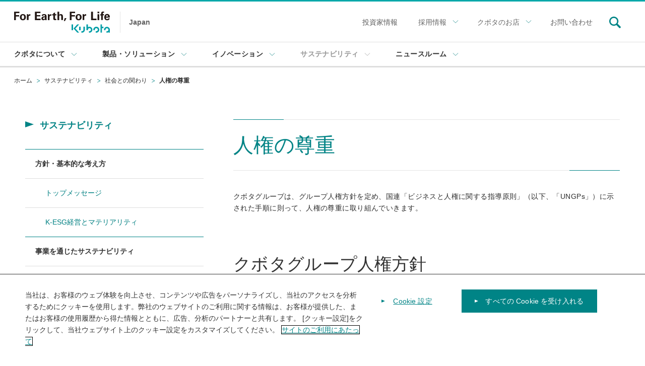

--- FILE ---
content_type: text/html
request_url: https://www.kubota.co.jp/sustainability/society/rights/index.html
body_size: 21661
content:
<!DOCTYPE html>
<html lang="ja">
	<head>
		<meta charset="utf-8">
		<!-- Google Tag Manager -->
<script>(function(w,d,s,l,i){w[l]=w[l]||[];w[l].push({'gtm.start':
new Date().getTime(),event:'gtm.js'});var f=d.getElementsByTagName(s)[0],
j=d.createElement(s),dl=l!='dataLayer'?'&l='+l:'';j.async=true;j.src=
'https://www.googletagmanager.com/gtm.js?id='+i+dl;f.parentNode.insertBefore(j,f);
})(window,document,'script','dataLayer','GTM-MRJVDB');</script>
<!-- End Google Tag Manager -->
		<title>人権の尊重 | 社会との関わり | 株式会社クボタ</title>
		<meta http-equiv="X-UA-Compatible" content="IE=edge">
<meta name="viewport" content="width=device-width, initial-scale=1">
<meta name="keywords" content="">
		<meta name="description" content="クボタの社会との関わりを通じたサステナビリティをご紹介します。">
		<meta name="format-detection" content="telephone=no">
		<link rel="stylesheet" href="/assets/styles/common.css" media="all">
<link rel="stylesheet" href="/assets/styles/print.css" media="print">
		<script src="/assets/scripts/common.bundle.js" defer></script>
<script src="/search/ss_suggest_config.js" defer></script>
	</head>
	<body class="SiteContentTypeColumn2">
		<!-- Google Tag Manager (noscript) -->
<noscript><iframe src="https://www.googletagmanager.com/ns.html?id=GTM-MRJVDB" height="0" width="0" style="display:none;visibility:hidden"></iframe></noscript>
<!-- End Google Tag Manager (noscript) -->
		<noscript>
<div id="AlertJsOff"><p class="AlertJsOff__inner"><span class="AlertJsOff__text">To use all available functions on this website, JavaScript must be enabled in your browser.</span></p></div>
</noscript>
		<div id="SkipNav">
<div class="SkipNav__inner">
<p>次のリンクより、本文、本ページのローカルメニュー、このサイトの共通メニューに移動します。</p>
<ul>
<li><a href="#HeadingPrimary" class="Js-SmoothScroll">本文へ移動</a></li>
<li><a href="#LNav" class="Js-SmoothScroll">このページのローカルメニューへ移動</a></li>
<li><a href="#GNav" class="Js-SmoothScroll">このサイトの共通メニューへ移動</a></li>
</ul>
</div>
</div>

		<div id="SiteWrap">
			<div id="SiteWrap__header" data-naviname="HeaderNavi">
<header id="Header">
<div class="Header__inner">
<div class="HeaderLogo">
<p class="HeaderLogo__img"><a href="/"><span class="IconCorporationLogo" aria-label="Kubota For Earth, For Life"></span></a></p>
<p class="HeaderLogo__text"><span>Japan</span></p>
</div>

<!-- PC View -->
<div class="HeaderUtility -viewPC">
<ul class="HeaderUtility__list Js-UtilityPulldown">
<li class="HeaderUtility__listItem HeaderForinvestors"><a href="/ir/index.html"><span>投資家情報</span></a></li>
<li class="HeaderUtility__listItem UtilityPulldown -recruit"><button class="UtilityPulldown__head"><span>採用情報</span><span class="UtilityPulldown__headIcon"></span></button>
<ul class="UtilityPulldown__body">
<li><a href="/recruit/index.html"><span>採用情報TOP</span></a></li>
<li><a href="/recruit/graduate/index.html"><span>新卒採用</span></a></li>
<li><a href="/recruit/careers/index.html" rel="noopener"><span>経験者採用</span></a></li>
<li><a href="/recruit/college-of-technology/index.html"><span>高専卒採用</span></a></li>
<li><a href="/recruit/highschool/#target/page_no=1" target="_blank" rel="noopener"><span>高校生採用</span></a></li>
<li><a href="/recruit/challenged/index.html"><span>障がい者採用</span></a></li>
<li><a href="/recruit/associate/index.html"><span>関連会社採用</span></a></li>
</ul>
</li>
<li class="HeaderUtility__listItem UtilityPulldown -distributor"><button class="UtilityPulldown__head"><span>クボタのお店</span><span class="UtilityPulldown__headIcon"></span></button>
<ul class="UtilityPulldown__body">
<li><a href="https://jp.locator.kubota.com/#Japan" target="_blank" rel="noopener"><span>農業機械</span></a></li>
<li><a href="https://seimai.locator.kubota.com/" target="_blank" rel="noopener"><span>精米機</span></a></li>
<li><a href="https://cejp.locator.kubota.com/#Japan" target="_blank" rel="noopener"><span>建設機械</span></a></li>
</ul>
</li>
<li class="HeaderUtility__listItem"><a href="/contact/index.html"><span>お問い合わせ</span></a></li>
<li class="HeaderSearch"><button><span class="IconSearchSite" aria-label="Search in site"></span></button></li>
</ul>
</div>
<!-- SP View -->
<div class="HeaderUtility -viewSP">
<button class="HumburgerMenuButton"><span class="HumburgerMenuButton__text">Menu</span><span class="HumburgerMenuButton__icon"><span class="HumburgerMenuButton__iconMiddle"></span></span></button>
</div>
</div>

<!-- PC View -->
<div id="HeaderSiteSearch__contentViewPC">
<form id="ss-form1" action="/search/" method="get" accept-charset="UTF-8">
<div id="site-search" class="SiteSearch">
<input id="ss-query1" class="SiteSearch__input" type="text" name="query" autocomplete="off" aria-autocomplete="off" placeholder="キーワードを入力">
<input id="SiteSearch__inputButton" class="SiteSearch__button" type="submit" value="Search" onclick="document.charset='UTF-8';">
</div>
</form>
<!-- / #hMenu_Content_search--pc --></div>
</header>

<!-- PC View -->
<nav id="GNav" class="GNavCommon" role="navigation">
<div class="GNav__inner">
<ul class="GNavList">
<li class="GNavList__item"><a href="/corporate/index.html" class="GNavList__head"><span class="GNavList__headText">クボタについて</span><span class="GNavLower__headingIcon"></span></a>
<!-- nest -->
<div class="GNavList__body">
<div class="GNavList__bodyInner">
<div class="GNavLower">
<p class="GNavLower__heading"><a href="/corporate/index.html"><span>クボタについて</span></a></p>
<div class="GNavLower__body -corporate">
<div class="GNavLower__bodyItem">
<ul>
<li class="GNavLower__item"><a href="/corporate/identity/index.html"><span>企業理念</span></a></li>
<li class="GNavLower__item"><a href="/corporate/vision/index.html"><span>長期ビジョンGMB2030</span></a></li>
<li class="GNavLower__item"><a href="/corporate/overview/index.html"><span>会社概要</span></a></li>
<li class="GNavLower__item"><a href="/corporate/history/index.html"><span>沿革</span></a></li>
</ul>
<!-- /GNavLower__bodyItem --></div>
<div class="GNavLower__bodyItem">
<ul>
<li class="GNavLower__item"><a href="/corporate/board/index.html"><span>役員紹介</span></a></li>
<li class="GNavLower__item"><a href="/corporate/network/index.html"><span>拠点情報（事業所一覧）</span></a></li>
<li class="GNavLower__item"><a href="/corporate/business/index.html"><span>事業領域</span></a></li>
</ul>
<!-- /GNavLower__bodyItem --></div>
<div class="GNavLower__bodyItem">
<ul>
<li class="GNavLower__item"><a href="/corporate/casestudy/index.html"><span>グローバル事例</span></a></li>
</ul>
<!-- /GNavLower__bodyItem --></div>
</div>
<div class="GNavLower__body -bottom">
<ul>
<li class="GNavLower__item"><a href="/corporatehistory/" target="_blank" rel="noopener"><span>KUBOTA DIGITAL ARCHIVES</span><span class="IconBlank" aria-label="新しいウィンドウで開く"></span></a></li>
<li class="GNavLower__item"><a href="/expo/"><span>クボタと万国博覧会</span></a></li>	
</ul>
<!-- /GNavLower__body --></div>

<!-- /GNavLower --></div>
<!-- /GNavList__bodyInner --></div>
<!-- /GNavList__body --></div>
<!-- /nest -->
</li>
<li class="GNavList__item"><a href="/product/index.html" class="GNavList__head"><span class="GNavList__headText">製品・ソリューション</span><span class="GNavLower__headingIcon"></span></a>
<!-- nest -->
<div class="GNavList__body">
<div class="GNavList__bodyInner">
<div class="GNavLower">
<p class="GNavLower__heading"><a href="/product/index.html"><span>製品・ソリューション</span></a></p>
<div class="GNavLower__body -products">
<div class="GNavLower__bodyItem">
<p class="GNavLower__bodyItemHeading"><span>農業</span></p>
<ul>
<li class="GNavLower__item">
<a href="https://agriculture.kubota.co.jp/" target="_blank" rel="noopener"><span>農業ソリューション製品</span><span class="IconBlank" aria-label="新しいウィンドウで開く"></span></a>
<!--a href="https://agriculture.kubota.co.jp/product/" target="_blank" rel="noopener"><span>製品情報一覧</span><span class="IconBlank" aria-label="新しいウィンドウで開く"></span></a-->
<ul class="GNavLower__contentGroup">
<li class="GNavLower__item"><a href="https://agriculture.kubota.co.jp/product/" target="_blank" rel="noopener"><span>製品情報一覧</span><span class="IconBlank" aria-label="新しいウィンドウで開く"></span></a></li>
<li class="GNavLower__item"><a href="https://agriculture.kubota.co.jp/product/tractor/" target="_blank" rel="noopener"><span>トラクタ</span><span class="IconBlank" aria-label="新しいウィンドウで開く"></span></a></li>
<li class="GNavLower__item"><a href="https://agriculture.kubota.co.jp/product/taueki/" target="_blank" rel="noopener"><span>田植機</span><span class="IconBlank" aria-label="新しいウィンドウで開く"></span></a></li>
<li class="GNavLower__item"><a href="https://agriculture.kubota.co.jp/product/combine/" target="_blank" rel="noopener"><span>コンバイン・バインダー・ハーベスタ</span><span class="IconBlank" aria-label="新しいウィンドウで開く"></span></a></li>
<li class="GNavLower__item"><a href="https://agriculture.kubota.co.jp/ksas/" target="_blank" rel="noopener"><span>KSAS</span><span class="IconBlank" aria-label="新しいウィンドウで開く"></span></a></li>
<li class="GNavLower__item"><a href="https://agriculture.kubota.co.jp/product/mini_cultivator/" target="_blank" rel="noopener"><span>ミニ耕うん機</span><span class="IconBlank" aria-label="新しいウィンドウで開く"></span></a></li>
<li class="GNavLower__item"><a href="https://agriculture.kubota.co.jp/product/rice_equipment/" target="_blank" rel="noopener"><span>稲作関連機器</span><span class="IconBlank" aria-label="新しいウィンドウで開く"></span></a></li>
<li class="GNavLower__item"><a href="https://agriculture.kubota.co.jp/product/vegetable_equipment/" target="_blank" rel="noopener"><span>野菜関連機器</span><span class="IconBlank" aria-label="新しいウィンドウで開く"></span></a></li>
<li class="GNavLower__item"><a href="https://agriculture.kubota.co.jp/product/kusakari_bojo/" target="_blank" rel="noopener"><span>草刈・防除機器</span><span class="IconBlank" aria-label="新しいウィンドウで開く"></span></a></li>
<!--li class="GNavLower__item"><a href="https://agriculture.kubota.co.jp/product/tractor/mower/" target="_blank" rel="noopener"><span>乗用芝刈り機</span><span class="IconBlank" aria-label="新しいウィンドウで開く"></span></a></li>
<li class="GNavLower__item"><a href="https://agriculture.kubota.co.jp/product/management/" target="_blank" rel="noopener"><span>管理機</span><span class="IconBlank" aria-label="新しいウィンドウで開く"></span></a></li>
<li class="GNavLower__item"><a href="https://agriculture.kubota.co.jp/product/kanren/" target="_blank" rel="noopener"><span>農業関連商品</span><span class="IconBlank" aria-label="新しいウィンドウで開く"></span></a></li-->
<li class="GNavLower__item"><a href="https://agriculture.kubota.co.jp/product/facility/" target="_blank" rel="noopener"><span>施設園芸</span><span class="IconBlank" aria-label="新しいウィンドウで開く"></span></a></li>
</ul>
</li>
</ul>
<!-- /GNavLower__bodyItem --></div>
<div class="GNavLower__bodyItem">
<p class="GNavLower__bodyItemHeading"><span>水環境</span></p>
<ul>
<li class="GNavLower__item"><a href="/product/ironpipe/index.html"><span>ダクタイル鉄管</span></a></li>
<li class="GNavLower__item"><a href="/product/valve/index.html"><span>バルブ</span></a></li>
<li class="GNavLower__item"><a href="/product/pumps/index.html"><span>ポンプ</span></a></li>
<li class="GNavLower__item"><a href="https://www.kubota-chemix.co.jp" target="_blank" rel="noopener"><span>プラスチックパイプ</span><span class="IconBlank" aria-label="新しいウィンドウで開く"></span></a></li>
<li class="GNavLower__item"><a href="/product/water-t/index.html"><span>水処理システム</span></a></li>
<li class="GNavLower__item"><a href="/product/membrane/index.html"><span>液中膜</span></a></li>
<li class="GNavLower__item"><a href="/product/johkasou/index.html"><span>浄化槽</span></a></li>
<li class="GNavLower__item"><a href="/product/incinerationcycle/index.html"><span>焼却・リサイクル</span></a></li>
<li class="GNavLower__item"><a href="/product/ksis/index.html"><span>KSIS</span></a></li>
</ul>
<!-- /GNavLower__bodyItem --></div>
<div class="GNavLower__bodyItem">
<p class="GNavLower__bodyItemHeading"><span>エンジン</span></p>
<ul>
<li class="GNavLower__item"><a href="https://engine.kubota.com/ja/" target="_blank" rel="noopener"><span>エンジン<span class="IconBlank" aria-label="新しいウィンドウで開く"></span></span></a>
<ul class="GNavLower__contentGroup">
<li class="GNavLower__item"><a href="https://engine.kubota.com/products/" target="_blank" rel="noopener"><span>産業用</span><span class="IconBlank" aria-label="新しいウィンドウで開く"></span></a></li>
<li class="GNavLower__item"><a href="https://engine.kubota.com/products/" target="_blank" rel="noopener"><span>発電機用</span><span class="IconBlank" aria-label="新しいウィンドウで開く"></span></a></li>
</ul>
</li>
</ul>
<!-- /GNavLower__bodyItem --></div>
<div class="GNavLower__bodyItem">
<p class="GNavLower__bodyItemHeading"><span>建設機械</span></p>
<ul>
<li class="GNavLower__item"><a href="/product/machinery/index.html"><span>建設機械</span></a></li>
</ul>
<!-- /GNavLower__bodyItem --></div>
<div class="GNavLower__bodyItem">
<p class="GNavLower__bodyItemHeading"><span>精密機器・空調</span></p>
<ul>
<li class="GNavLower__item"><a href="https://scale.kubota.co.jp" target="_blank" rel="noopener"><span>精密機器</span><span class="IconBlank" aria-label="新しいウィンドウで開く"></span></a></li>
<li class="GNavLower__item"><a href="http://www.kubota-airconditioner.co.jp/" target="_blank" rel="noopener"><span>セントラル空調</span><span class="IconBlank" aria-label="新しいウィンドウで開く"></span></a></li>
</ul>
<!-- /GNavLower__bodyItem --></div>
<div class="GNavLower__bodyItem">
<p class="GNavLower__bodyItemHeading"><span>素形材・鋼管</span></p>
<ul>
<li class="GNavLower__item"><a href="/product/materials/index.html"><span>素形材・鋼管</span></a>
<ul class="GNavLower__contentGroup">
<li class="GNavLower__item"><a href="/product/materials/products/cracking_coil/index.html"><span>分解管</span></a></li>
<li class="GNavLower__item"><a href="/product/materials/products/reformer_tube/index.html"><span>改質管</span></a></li>
<li class="GNavLower__item"><a href="/product/materials/products/steel_castings/index.html"><span>産業用鋳鋼製品</span></a></li>
<li class="GNavLower__item"><a href="/product/materials/products/txax/index.html"><span>TXAX</span></a></li>
<li class="GNavLower__item"><a href="/product/materials/products/steel_pipe/index.html"><span>鋼管杭・鋼管矢板</span></a></li>
</ul>
</li>
</ul>
<!-- /GNavLower__bodyItem --></div>
<!-- /GNavLower__body --></div>
<div class="GNavLower__body -bottom">
<ul>
<li class="GNavLower__item"><a href="/am-knowledge/index.html"><span>農業機械の基礎知識</span></a></li>
</ul>
<!-- /GNavLower__body --></div>
<!-- /GNavLower --></div>
<!-- /GNavList__bodyInner --></div>
<!-- /GNavList__body --></div>
<!-- /nest -->
</li>
<li class="GNavList__item"><a href="/innovation/index.html" class="GNavList__head"><span class="GNavList__headText">イノベーション</span><span class="GNavLower__headingIcon"></span></a>
<!-- nest -->
<div class="GNavList__body">
<div class="GNavList__bodyInner">
<div class="GNavLower">
<p class="GNavLower__heading"><a href="/innovation/index.html"><span>イノベーション</span></a></p>
<div class="GNavLower__body -innovation">
<div class="GNavLower__bodyItem">
<p class="GNavLower__bodyItemHeading"><span>ミッション</span></p>
<ul>
<li class="GNavLower__item"><a href="/innovation/mission/index.html"><span>私たちのミッション</span></a></li>
</ul>
<!-- /GNavLower__bodyItem --></div>
<div class="GNavLower__bodyItem">
<p class="GNavLower__bodyItemHeading"><span>ビジョンを形にするソリューション</span></p>
<ul>
<li class="GNavLower__item"><a href="/innovation/smartagri/index.html"><span>スマートアグリソリューション</span></a></li>
<li class="GNavLower__item"><a href="/innovation/smartagri/technology/index.html"><span>スマートアグリソリューション技術編</span></a></li>
<li class="GNavLower__item"><a href="/innovation/smartwater/index.html"><span>スマートウォーターソリューション</span></a></li>
<li class="GNavLower__item"><a href="/innovation/resource-circulation/index.html"><span>資源循環ソリューション</span></a></li>
</ul>
<!-- /GNavLower__bodyItem --></div>
<div class="GNavLower__bodyItem">
<p class="GNavLower__bodyItemHeading"><span>R&D</span></p>
<ul>
<li class="GNavLower__item"><a href="/planetary-conscious/" target="_blank" rel="noopener"><span>地球と人にやさしい農業のカタチ〜プラネタリーコンシャスな農業〜</span><span class="IconBlank" aria-label="新しいウィンドウで開く"></span></a></li>
<li class="GNavLower__item"><a href="/innovation/our-stories/index.html"><span>研究開発ストーリー</span></a></li>
<li class="GNavLower__item"><a href="/innovation/evolution/index.html" target="_blank" rel="noopener"><span>技術の系譜</span><span class="IconBlank" aria-label="新しいウィンドウで開く"></span></a></li>
<li class="GNavLower__item"><a href="/innovation/report/index.html"><span>クボタ技報</span></a></li>
<li class="GNavLower__item"><a href="/innovation/index.html#SectionMovie"><span>研究開発ムービー</span></a></li>
</ul>
<!-- /GNavLower__bodyItem --></div>
<div class="GNavLower__bodyItem">
<p class="GNavLower__bodyItemHeading"><span>デザイン</span></p>
<ul>
<li class="GNavLower__item"><a href="/innovation/design/index.html"><span>デザイン</span></a></li>
</ul>
<!-- /GNavLower__bodyItem --></div>
<!-- /GNavLower__body --></div>
<div class="GNavLower__body -bottom">
<ul>
<li class="GNavLower__item"><a href="/innovation/index.html#SectionInnovationNetwork"><span>イノベーションネットワーク</span></a></li>
<li class="GNavLower__item"><a href="/smartvillage/index.html" target="_blank" rel="noopener"><span>クボタスマートビレッジ</span><span class="IconBlank" aria-label="新しいウィンドウで開く"></span></a></li>
</ul>
<!-- /GNavLower__body --></div>
<!-- /GNavLower --></div>
<!-- /GNavList__bodyInner --></div>
<!-- /GNavList__body --></div>
<!-- /nest -->
</li>
<li class="GNavList__item"><a href="/sustainability/index.html" class="GNavList__head"><span class="GNavList__headText">サステナビリティ</span><span class="GNavLower__headingIcon"></span></a>
<!-- nest -->
<div class="GNavList__body">
<div class="GNavList__bodyInner">
<div class="GNavLower">
<p class="GNavLower__heading"><a href="/sustainability/index.html"><span>サステナビリティ</span></a></p>
<div class="GNavLower__body -sustainability">
<div class="GNavLower__bodyItem">
<p class="GNavLower__bodyItemHeading"><span>方針・基本的な考え方</span></p>
<ul>
<li class="GNavLower__item"><a href="/sustainability/message/index.html"><span>トップメッセージ</span></a></li>
<li class="GNavLower__item"><a href="/sustainability/esg-materiality/index.html"><span>K-ESG経営とマテリアリティ</span></a></li>
</ul>
<!-- /GNavLower__bodyItem --></div>
<div class="GNavLower__bodyItem">
<p class="GNavLower__bodyItemHeading"><span>事業を通じたサステナビリティ</span></p>
<ul>
<li class="GNavLower__item"><a href="/sustainability/biz-food/index.html"><span>食料分野での取り組み</span></a></li>
<li class="GNavLower__item"><a href="/sustainability/biz-water/index.html"><span>水環境分野での取り組み</span></a></li>
<li class="GNavLower__item"><a href="/sustainability/biz-environment/index.html"><span>環境分野での取り組み</span></a></li>
</ul>
<!-- /GNavLower__bodyItem --></div>
<div class="GNavLower__bodyItem">
<p class="GNavLower__bodyItemHeading"><span>事業の土台を担うサステナビリティ</span></p>
<ul>
<li class="GNavLower__item"><a href="/sustainability/environment/index.html"><span>環境保全への取り組み</span></a></li>
<li class="GNavLower__item"><a href="/sustainability/society/index.html"><span>社会との関わり</span></a></li>
<li class="GNavLower__item"><a href="/sustainability/employee/index.html"><span>従業員との関わり</span></a></li>
<li class="GNavLower__item"><a href="/sustainability/governance/index.html"><span>ガバナンスへの取り組み</span></a></li>
</ul>
<!-- /GNavLower__bodyItem --></div>
<div class="GNavLower__bodyItem">
<p class="GNavLower__bodyItemHeading"><span>持続可能な開発目標（SDGs）</span></p>
<ul>
<li class="GNavLower__item"><a href="/sustainability/sdgs/index.html"><span>クボタのSDGsへの貢献</span></a></li>
</ul>
<!-- /GNavLower__bodyItem --></div>
<!-- /GNavLower__body --></div>
<div class="GNavLower__body -bottom">
<ul>
<li class="GNavLower__item"><a href="/ir/financial/integrated/integrated-report/index.html"><span>クボタグループ 統合報告書</span></a></li>
<li class="GNavLower__item"><a href="/ir/financial/integrated/esg-report/index.html"><span>クボタグループ ESGレポート</span></a></li>
</ul>
<!-- /GNavLower__body --></div>
<!-- /GNavLower --></div>
<!-- /GNavList__bodyInner --></div>
<!-- /GNavList__body --></div>
<!-- /nest -->
</li>
<li class="GNavList__item"><a href="/newsroom/index.html" class="GNavList__head"><span class="GNavList__headText">ニュースルーム</span><span class="GNavLower__headingIcon"></span></a>
<!-- nest -->
<div class="GNavList__body">
<div class="GNavList__bodyInner">
<div class="GNavLower">
<p class="GNavLower__heading"><a href="/newsroom/index.html"><span>ニュースルーム</span></a></p>
<div class="GNavLower__body">
<div class="GNavLower__bodyItem">
<p class="GNavLower__bodyItemHeading"><span>ニュース</span></p>
<ul>
<li class="GNavLower__item"><a href="/news/index.html"><span>ニュースリリース</span></a></li>
<li class="GNavLower__item"><a href="/topics/index.html"><span>トピックス</span></a></li>
<li class="GNavLower__item"><a href="/event/index.html"><span>イベントカレンダー</span></a></li>
</ul>
<!-- /GNavLower__bodyItem --></div>
<div class="GNavLower__bodyItem">
<p class="GNavLower__bodyItemHeading"><span>メディア</span></p>
<ul>
<li class="GNavLower__item"><a href="/advertisement/index.html" rel="noopener"><span>企業広告</span></a></li>
<li class="GNavLower__item"><a href="/kubotapress/index.html" target="_blank" rel="noopener"><span>KUBOTA PRESS</span><span class="IconBlank" aria-label="新しいウィンドウで開く"></span></a></li>
<li class="GNavLower__item"><a href="https://www.kubota.co.jp/futurecube/" target="_blank" rel="noopener"><span>KUBOTA FUTURE CUBE</span><span class="IconBlank" aria-label="新しいウィンドウで開く"></span></a></li>
<li class="GNavLower__item"><a href="/dok/index.html" target="_blank" rel="noopener"><span>Documentary of Kubota</span><span class="IconBlank" aria-label="新しいウィンドウで開く"></span></a></li>
<li class="GNavLower__item"><a href="/kubotatanbo/index.html" target="_blank" rel="noopener"><span>くぼたのたんぼ</span><span class="IconBlank" aria-label="新しいウィンドウで開く"></span></a></li>
<li class="GNavLower__item"><a href="/globalindex/index.html" target="_blank" rel="noopener"><span>GLOBAL INDEX</span><span class="IconBlank" aria-label="新しいウィンドウで開く"></span></a></li>
<li class="GNavLower__item"><a href="/urban/index.html" target="_blank" rel="noopener"><span>アーバンクボタ</span><span class="IconBlank" aria-label="新しいウィンドウで開く"></span></a></li>
</ul>
<!-- /GNavLower__bodyItem --></div>
<div class="GNavLower__bodyItem">
<p class="GNavLower__bodyItemHeading"><span>統合報告書 / ESGレポート</span></p>
<ul>
<li class="GNavLower__item"><a href="/ir/financial/integrated/index.html" rel="noopener"><span>統合報告書 / ESGレポート</span></a></li>
</ul>
<!-- /GNavLower__bodyItem --></div>
<!-- /GNavLower__body --></div>
<!-- /GNavLower --></div>
<!-- /GNavList__bodyInner --></div>
<!-- /GNavList__body --></div>
<!-- /nest -->
</li>
</ul>
</div>
</nav>

<!-- SP View -->
<nav id="GNavHumburgerMenu" class="GNavCommon" role="navigation">
<div class="GNavHumburgerMenu__inner">
<div class="GNavHumburgerMenu__layer">

<ul class="layerGroup layerGroupFirst" data-layer="layer1">
<li><button class="layerGroup__nextButton" data-layernext="layer1-1"><span>クボタについて</span></button></li>
<li><button class="layerGroup__nextButton" data-layernext="layer1-2"><span>製品・ソリューション</span></button></li>
<li><button class="layerGroup__nextButton" data-layernext="layer1-3"><span>イノベーション</span></button></li>
<li><button class="layerGroup__nextButton" data-layernext="layer1-4"><span>サステナビリティ</span></button></li>
<li><button class="layerGroup__nextButton" data-layernext="layer1-5"><span>ニュースルーム</span></button></li>
</ul>

<dl class="layerGroupLower layerGroup" data-layer="layer1-1">
<dt class="layerGroupLower__heading"><p class="layerGroupLower__top">クボタについて<a href="/corporate/index.html"><span>TOP</span></a></p>
<button class="layerGroup__backButton" data-layerback="layer1">Back</button>
</dt>
<dd class="layerGroupLower__body">
<div class="GNavLower">
<div class="GNavLower__body">
<ul>
<li class="GNavLower__item"><a href="/corporate/identity/index.html"><span>企業理念</span></a></li>
<li class="GNavLower__item"><a href="/corporate/vision/index.html"><span>長期ビジョンGMB2030</span></a></li>
<li class="GNavLower__item"><a href="/corporate/overview/index.html"><span>会社概要</span></a></li>
<li class="GNavLower__item"><a href="/corporate/history/index.html"><span>沿革</span></a></li>
<li class="GNavLower__item"><a href="/corporate/board/index.html"><span>役員紹介</span></a></li>
<li class="GNavLower__item"><a href="/corporate/network/index.html"><span>拠点情報（事業所一覧）</span></a></li>
<li class="GNavLower__item"><a href="/corporate/business/index.html"><span>事業領域</span></a></li>
<li class="GNavLower__item"><a href="/corporate/casestudy/index.html"><span>グローバル事例</span></a></li>
</ul>
<!-- /GNavLower__body --></div>
<div class="GNavLower__body -bottom">
<ul>
<li class="GNavLower__item"><a href="/corporatehistory/" target="_blank" rel="noopener"><span>KUBOTA DIGITAL ARCHIVES</span><span class="IconBlank" aria-label="新しいウィンドウで開く"></span></a></li>
<li class="GNavLower__item"><a href="/expo/"><span>クボタと万国博覧会</span></a></li>
</ul>
<!-- /GNavLower__body --></div>
<!-- /GNavLower --></div>
</dd>
<!-- /layerGroupLower --></dl>

<dl class="layerGroupLower layerGroup" data-layer="layer1-2">
<dt class="layerGroupLower__heading"><p class="layerGroupLower__top">製品・ソリューション<a href="/product/index.html"><span>TOP</span></a></p>
<button class="layerGroup__backButton" data-layerback="layer1">Back</button>
</dt>
<dd class="layerGroupLower__body">
<div class="GNavLower">
<div class="GNavLower__body">
<div class="GNavLower__bodyItem">
<p class="GNavLower__bodyItemHeading"><span>農業</span></p>
<ul>
<li class="GNavLower__item">
<a href="https://agriculture.kubota.co.jp/" target="_blank" rel="noopener"><span>農業ソリューション製品</span><span class="IconBlank" aria-label="新しいウィンドウで開く"></span></a>
<!--a href="https://agriculture.kubota.co.jp/product/" target="_blank" rel="noopener"><span>製品情報一覧</span><span class="IconBlank" aria-label="新しいウィンドウで開く"></span></a-->
<ul class="GNavLower__contentGroup">
<li class="GNavLower__item"><a href="https://agriculture.kubota.co.jp/product/" target="_blank" rel="noopener"><span>製品情報一覧</span><span class="IconBlank" aria-label="新しいウィンドウで開く"></span></a></li>
<li class="GNavLower__item"><a href="https://agriculture.kubota.co.jp/product/tractor/" target="_blank" rel="noopener"><span>トラクタ</span><span class="IconBlank" aria-label="新しいウィンドウで開く"></span></a></li>
<li class="GNavLower__item"><a href="https://agriculture.kubota.co.jp/product/taueki/" target="_blank" rel="noopener"><span>田植機</span><span class="IconBlank" aria-label="新しいウィンドウで開く"></span></a></li>
<li class="GNavLower__item"><a href="https://agriculture.kubota.co.jp/product/combine/" target="_blank" rel="noopener"><span>コンバイン・バインダー・ハーベスタ</span><span class="IconBlank" aria-label="新しいウィンドウで開く"></span></a></li>
<li class="GNavLower__item"><a href="https://agriculture.kubota.co.jp/ksas/" target="_blank" rel="noopener"><span>KSAS</span><span class="IconBlank" aria-label="新しいウィンドウで開く"></span></a></li>
<li class="GNavLower__item"><a href="https://agriculture.kubota.co.jp/product/mini_cultivator/" target="_blank" rel="noopener"><span>ミニ耕うん機</span><span class="IconBlank" aria-label="新しいウィンドウで開く"></span></a></li>
<li class="GNavLower__item"><a href="https://agriculture.kubota.co.jp/product/rice_equipment/" target="_blank" rel="noopener"><span>稲作関連機器</span><span class="IconBlank" aria-label="新しいウィンドウで開く"></span></a></li>
<li class="GNavLower__item"><a href="https://agriculture.kubota.co.jp/product/vegetable_equipment/" target="_blank" rel="noopener"><span>野菜関連機器</span><span class="IconBlank" aria-label="新しいウィンドウで開く"></span></a></li>
<li class="GNavLower__item"><a href="https://agriculture.kubota.co.jp/product/kusakari_bojo/" target="_blank" rel="noopener"><span>草刈・防除機器</span><span class="IconBlank" aria-label="新しいウィンドウで開く"></span></a></li>
<!--li class="GNavLower__item"><a href="https://agriculture.kubota.co.jp/product/tractor/mower/" target="_blank" rel="noopener"><span>乗用芝刈り機</span><span class="IconBlank" aria-label="新しいウィンドウで開く"></span></a></li>
<li class="GNavLower__item"><a href="https://agriculture.kubota.co.jp/product/management/" target="_blank" rel="noopener"><span>管理機</span><span class="IconBlank" aria-label="新しいウィンドウで開く"></span></a></li>
<li class="GNavLower__item"><a href="https://agriculture.kubota.co.jp/product/kanren/" target="_blank" rel="noopener"><span>農業関連商品</span><span class="IconBlank" aria-label="新しいウィンドウで開く"></span></a></li-->
<li class="GNavLower__item"><a href="https://agriculture.kubota.co.jp/product/facility/" target="_blank" rel="noopener"><span>施設園芸</span><span class="IconBlank" aria-label="新しいウィンドウで開く"></span></a></li>
</ul>
</li>
</ul>
<!-- /GNavLower__bodyItem --></div>
<div class="GNavLower__bodyItem">
<p class="GNavLower__bodyItemHeading"><span>水環境</span></p>
<ul>
<li class="GNavLower__item"><a href="/product/ironpipe/index.html"><span>ダクタイル鉄管</span></a></li>
<li class="GNavLower__item"><a href="/product/valve/index.html"><span>バルブ</span></a></li>
<li class="GNavLower__item"><a href="/product/pumps/index.html"><span>ポンプ</span></a></li>
<li class="GNavLower__item"><a href="https://www.kubota-chemix.co.jp" target="_blank" rel="noopener"><span>プラスチックパイプ</span><span class="IconBlank" aria-label="新しいウィンドウで開く"></span></a></li>
<li class="GNavLower__item"><a href="/product/water-t/index.html"><span>水処理システム</span></a></li>
<li class="GNavLower__item"><a href="/product/membrane/index.html"><span>液中膜</span></a></li>
<li class="GNavLower__item"><a href="/product/johkasou/index.html"><span>浄化槽</span></a></li>
<li class="GNavLower__item"><a href="/product/incinerationcycle/index.html"><span>焼却・リサイクル</span></a></li>
<li class="GNavLower__item"><a href="/product/ksis/index.html"><span>KSIS</span></a></li>
</ul>
<!-- /GNavLower__bodyItem --></div>
<div class="GNavLower__bodyItem">
<p class="GNavLower__bodyItemHeading"><span>エンジン</span></p>
<ul>
<li class="GNavLower__item"><a href="https://engine.kubota.com/ja/" target="_blank" rel="noopener"><span>エンジン<span class="IconBlank" aria-label="新しいウィンドウで開く"></span></span></a>
<ul class="GNavLower__contentGroup">
<li class="GNavLower__item"><a href="https://engine.kubota.com/products/" target="_blank" rel="noopener"><span>産業用</span><span class="IconBlank" aria-label="新しいウィンドウで開く"></span></a></li>
<li class="GNavLower__item"><a href="https://engine.kubota.com/products/" target="_blank" rel="noopener"><span>発電機用</span><span class="IconBlank" aria-label="新しいウィンドウで開く"></span></a></li>
</ul>
</li>
</ul>
<!-- /GNavLower__bodyItem --></div>
<div class="GNavLower__bodyItem">
<p class="GNavLower__bodyItemHeading"><span>建設機械</span></p>
<ul>
<li class="GNavLower__item"><a href="/product/machinery/index.html"><span>建設機械</span></a></li>
</ul>
<!-- /GNavLower__bodyItem --></div>
<div class="GNavLower__bodyItem">
<p class="GNavLower__bodyItemHeading"><span>精密機器・空調</span></p>
<ul>
<li class="GNavLower__item"><a href="https://scale.kubota.co.jp" target="_blank" rel="noopener"><span>精密機器</span><span class="IconBlank" aria-label="新しいウィンドウで開く"></span></a></li>
<li class="GNavLower__item"><a href="http://www.kubota-airconditioner.co.jp/" target="_blank" rel="noopener"><span>セントラル空調</span><span class="IconBlank" aria-label="新しいウィンドウで開く"></span></a></li>
</ul>
<!-- /GNavLower__bodyItem --></div>
<div class="GNavLower__bodyItem">
<p class="GNavLower__bodyItemHeading"><span>素形材・鋼管</span></p>
<ul>
<li class="GNavLower__item"><a href="/product/materials/index.html"><span>素形材・鋼管</span></a>
<ul class="GNavLower__contentGroup">
<li class="GNavLower__item"><a href="/product/materials/products/cracking_coil/index.html"><span>分解管</span></a></li>
<li class="GNavLower__item"><a href="/product/materials/products/reformer_tube/index.html"><span>改質管</span></a></li>
<li class="GNavLower__item"><a href="/product/materials/products/steel_castings/index.html"><span>産業用鋳鋼製品</span></a></li>
<li class="GNavLower__item"><a href="/product/materials/products/txax/index.html"><span>TXAX</span></a></li>
<li class="GNavLower__item"><a href="/product/materials/products/steel_pipe/index.html"><span>鋼管杭・鋼管矢板</span></a></li>
</ul>
</li>
</ul>
<!-- /GNavLower__bodyItem --></div>
<!-- /GNavLower__body --></div>
<div class="GNavLower__body -bottom">
<ul>
<li class="GNavLower__item"><a href="/am-knowledge/index.html"><span>農業機械の基礎知識</span></a></li>
</ul>
<!-- /GNavLower__body --></div>
<!-- /GNavLower --></div>
</dd>
<!-- /layerGroupLower --></dl>

<dl class="layerGroupLower layerGroup" data-layer="layer1-3">
<dt class="layerGroupLower__heading"><p class="layerGroupLower__top">イノベーション<a href="/innovation/index.html"><span>TOP</span></a></p>
<button class="layerGroup__backButton" data-layerback="layer1">Back</button>
</dt>
<dd class="layerGroupLower__body">
<div class="GNavLower">
<div class="GNavLower__body">
<div class="GNavLower__bodyItem">
<p class="GNavLower__bodyItemHeading"><span>ミッション</span></p>
<ul>
<li class="GNavLower__item"><a href="/innovation/mission/index.html"><span>私たちのミッション</span></a></li>
</ul>
<!-- /GNavLower__bodyItem --></div>
<div class="GNavLower__bodyItem">
<p class="GNavLower__bodyItemHeading"><span>ビジョンを形にするソリューション</span></p>
<ul>
<li class="GNavLower__item"><a href="/innovation/smartagri/index.html"><span>スマートアグリソリューション</span></a></li>
<li class="GNavLower__item"><a href="/innovation/smartagri/technology/index.html"><span>スマートアグリソリューション技術編</span></a></li>
<li class="GNavLower__item"><a href="/innovation/smartwater/index.html"><span>スマートウォーターソリューション</span></a></li>
<li class="GNavLower__item"><a href="/innovation/resource-circulation/index.html"><span>資源循環ソリューション</span></a></li>
</ul>
<!-- /GNavLower__bodyItem --></div>
<div class="GNavLower__bodyItem">
<p class="GNavLower__bodyItemHeading"><span>R&D</span></p>
<ul>
<li class="GNavLower__item"><a href="/planetary-conscious/" target="_blank" rel="noopener"><span>地球と人にやさしい農業のカタチ〜プラネタリーコンシャスな農業〜</span><span class="IconBlank" aria-label="新しいウィンドウで開く"></span></a></li>
<li class="GNavLower__item"><a href="/innovation/our-stories/index.html"><span>研究開発ストーリー</span></a></li>
<li class="GNavLower__item"><a href="/innovation/evolution/index.html" target="_blank" rel="noopener"><span>技術の系譜</span><span class="IconBlank" aria-label="新しいウィンドウで開く"></span></a></li>
<li class="GNavLower__item"><a href="/innovation/report/index.html"><span>クボタ技報</span></a></li>
<li class="GNavLower__item"><a href="/innovation/index.html#SectionMovie"><span>研究開発ムービー</span></a></li>
</ul>
<!-- /GNavLower__bodyItem --></div>
<div class="GNavLower__bodyItem">
<p class="GNavLower__bodyItemHeading"><span>デザイン</span></p>
<ul>
<li class="GNavLower__item"><a href="/innovation/design/index.html"><span>デザイン</span></a></li>
</ul>
<!-- /GNavLower__bodyItem --></div>
<!-- /GNavLower__body --></div>
<div class="GNavLower__body -bottom">
<ul>
<li class="GNavLower__item"><a href="/innovation/index.html#SectionInnovationNetwork"><span>イノベーションネットワーク</span></a></li>
<li class="GNavLower__item"><a href="/smartvillage/index.html" target="_blank" rel="noopener"><span>クボタスマートビレッジ</span><span class="IconBlank" aria-label="新しいウィンドウで開く"></span></a></li>
</ul>
<!-- /GNavLower__body --></div>
<!-- /GNavLower --></div>
</dd>
<!-- /layerGroupLower --></dl>

<dl class="layerGroupLower layerGroup" data-layer="layer1-4">
<dt class="layerGroupLower__heading"><p class="layerGroupLower__top">サステナビリティ<a href="/sustainability/index.html"><span>TOP</span></a></p>
<button class="layerGroup__backButton" data-layerback="layer1">Back</button>
</dt>
<dd class="layerGroupLower__body">
<div class="GNavLower">
<div class="GNavLower__body -sustainability">
<div class="GNavLower__bodyItem">
<p class="GNavLower__bodyItemHeading"><span>方針・基本的な考え方</span></p>
<ul>
<li class="GNavLower__item"><a href="/sustainability/message/index.html"><span>トップメッセージ</span></a></li>
<li class="GNavLower__item"><a href="/sustainability/esg-materiality/index.html"><span>K-ESG経営とマテリアリティ</span></a></li>
</ul>
<!-- /GNavLower__bodyItem --></div>
<div class="GNavLower__bodyItem">
<p class="GNavLower__bodyItemHeading"><span>事業を通じたサステナビリティ</span></p>
<ul>
<li class="GNavLower__item"><a href="/sustainability/biz-food/index.html"><span>食料分野での取り組み</span></a></li>
<li class="GNavLower__item"><a href="/sustainability/biz-water/index.html"><span>水環境分野での取り組み</span></a></li>
<li class="GNavLower__item"><a href="/sustainability/biz-environment/index.html"><span>環境分野での取り組み</span></a></li>
</ul>
<!-- /GNavLower__bodyItem --></div>
<div class="GNavLower__bodyItem">
<p class="GNavLower__bodyItemHeading"><span>事業の土台を担うサステナビリティ</span></p>
<ul>
<li class="GNavLower__item"><a href="/sustainability/environment/index.html"><span>環境保全への取り組み</span></a></li>
<li class="GNavLower__item"><a href="/sustainability/society/index.html"><span>社会との関わり</span></a></li>
<li class="GNavLower__item"><a href="/sustainability/employee/index.html"><span>従業員との関わり</span></a></li>
<li class="GNavLower__item"><a href="/sustainability/governance/index.html"><span>ガバナンスへの取り組み</span></a></li>
</ul>
<!-- /GNavLower__bodyItem --></div>
<div class="GNavLower__bodyItem">
<p class="GNavLower__bodyItemHeading"><span>持続可能な開発目標（SDGs）</span></p>
<ul>
<li class="GNavLower__item"><a href="/sustainability/sdgs/index.html"><span>クボタのSDGsへの貢献</span></a></li>
</ul>
<!-- /GNavLower__bodyItem --></div>
<!-- /GNavLower__body --></div>
<div class="GNavLower__body -bottom">
<ul>
<li class="GNavLower__item"><a href="/ir/financial/integrated/integrated-report/index.html"><span>クボタグループ 統合報告書</span></a></li>
<li class="GNavLower__item"><a href="/sustainability/esg-report/index.html"><span>クボタグループ ESGレポート</span></a></li>
</ul>
<!-- /GNavLower__body --></div>
<!-- /GNavLower --></div>
</dd>
<!-- /layerGroupLower --></dl>

<dl class="layerGroupLower layerGroup" data-layer="layer1-5">
<dt class="layerGroupLower__heading"><p class="layerGroupLower__top">ニュースルーム<a href="/newsroom/index.html"><span>TOP</span></a></p>
<button class="layerGroup__backButton" data-layerback="layer1">Back</button>
</dt>
<dd class="layerGroupLower__body">
<div class="GNavLower">
<div class="GNavLower__body">
<div class="GNavLower__bodyItem">
<p class="GNavLower__bodyItemHeading"><span>ニュース</span></p>
<ul>
<li class="GNavLower__item"><a href="/news/index.html"><span>ニュースリリース</span></a></li>
<li class="GNavLower__item"><a href="/topics/index.html"><span>トピックス</span></a></li>
<li class="GNavLower__item"><a href="/event/index.html"><span>イベントカレンダー</span></a></li>
</ul>
<!-- /GNavLower__bodyItem --></div>
<div class="GNavLower__bodyItem">
<p class="GNavLower__bodyItemHeading"><span>メディア</span></p>
<ul>
<li class="GNavLower__item"><a href="/advertisement/index.html" rel="noopener"><span>企業広告</span></a></li>
<li class="GNavLower__item"><a href="/kubotapress/index.html" target="_blank" rel="noopener"><span>KUBOTA PRESS</span><span class="IconBlank" aria-label="新しいウィンドウで開く"></span></a></li>
<li class="GNavLower__item"><a href="https://www.kubota.co.jp/futurecube/" target="_blank" rel="noopener"><span>KUBOTA FUTURE CUBE</span><span class="IconBlank" aria-label="新しいウィンドウで開く"></span></a></li>
<li class="GNavLower__item"><a href="/dok/index.html" target="_blank" rel="noopener"><span>Documentary of Kubota</span><span class="IconBlank" aria-label="新しいウィンドウで開く"></span></a></li>
<li class="GNavLower__item"><a href="/kubotatanbo/index.html" target="_blank" rel="noopener"><span>くぼたのたんぼ</span><span class="IconBlank" aria-label="新しいウィンドウで開く"></span></a></li>
<li class="GNavLower__item"><a href="/globalindex/index.html" target="_blank" rel="noopener"><span>GLOBAL INDEX</span><span class="IconBlank" aria-label="新しいウィンドウで開く"></span></a></li>
<li class="GNavLower__item"><a href="/urban/index.html" target="_blank" rel="noopener"><span>アーバンクボタ</span><span class="IconBlank" aria-label="新しいウィンドウで開く"></span></a></li>
</ul>
<!-- /GNavLower__bodyItem --></div>
<div class="GNavLower__bodyItem">
<p class="GNavLower__bodyItemHeading"><span>統合報告書 / ESGレポート</span></p>
<ul>
<li class="GNavLower__item"><a href="/ir/financial/integrated/index.html"><span>統合報告書 / ESGレポート</span></a></li>
</ul>
<!-- /GNavLower__bodyItem --></div>
<!-- /GNavLower__body --></div>
<!-- /GNavLower --></div>
</dd>
<!-- /layerGroupLower --></dl>
<!-- /GNavHumburgerMenu__layer --></div>

<ul class="HeaderUtility__list Js-UtilityPulldown">
<li class="HeaderUtility__listItem HeaderForinvestors"><a href="/ir/index.html"><span>投資家情報</span></a></li>
<li class="HeaderUtility__listItem UtilityPulldown -recruit"><button class="UtilityPulldown__head"><span>採用情報</span><span class="UtilityPulldown__headIcon"></span></button>
<ul class="UtilityPulldown__body">
<li><a href="/recruit/index.html"><span>採用情報TOP</span></a></li>
<li><a href="/recruit/graduate/index.html"><span>新卒採用</span></a></li>
<li><a href="/recruit/careers/index.html" rel="noopener"><span>経験者採用</span></a></li>
<li><a href="/recruit/college-of-technology/index.html"><span>高専卒採用</span></a></li>
<li><a href="/recruit/highschool/#target/page_no=1" target="_blank" rel="noopener"><span>高校生採用</span></a></li>
<li><a href="/recruit/challenged/index.html"><span>障がい者採用</span></a></li>
<li><a href="/recruit/associate/index.html"><span>関連会社採用</span></a></li>
</ul>
</li>
<li class="HeaderUtility__listItem UtilityPulldown -distributor"><button class="UtilityPulldown__head"><span>クボタのお店</span><span class="UtilityPulldown__headIcon"></span></button>
<ul class="UtilityPulldown__body">
<li><a href="https://jp.locator.kubota.com/#Japan" target="_blank" rel="noopener"><span>農業機械</span></a></li>
<li><a href="https://seimai.locator.kubota.com/" target="_blank" rel="noopener"><span>精米機</span></a></li>
<li><a href="https://cejp.locator.kubota.com/#Japan" target="_blank" rel="noopener"><span>建設機械</span></a></li>
</ul>
</li>
<li class="HeaderUtility__listItem"><a href="/contact/index.html"><span>お問い合わせ</span></a></li>
</ul>

<!-- SP View -->
<div id="HeaderSiteSearch__contentViewSP">
<form id="ss-form2" action="/search/" method="get" accept-charset="UTF-8">
<div id="site-search" class="SiteSearch">
<input id="ss-query2" class="SiteSearch__input" type="text" name="query" autocomplete="off" aria-autocomplete="off" placeholder="キーワードを入力">
<input id="SiteSearch__inputButton" class="SiteSearch__button" type="submit" value="Search" onclick="document.charset='UTF-8';">
</div>
</form>
</div>
</div>
</nav>
<!-- /SiteWrap__header --></div>

			<div id="SiteWrap__body">
				<nav id="Breadcrumb">
					<ol class="Breadcrumb__inner">
						<li><a href="/"><span>ホーム</span></a></li>
						<li><a href="/sustainability/index.html"><span>サステナビリティ</span></a></li>
						<li><a href="/sustainability/society/index.html"><span>社会との関わり</span></a></li>
						<li><span>人権の尊重</span></li>
					</ol>
				</nav>
				<div class="SiteContent">
					<main id="SiteContent__main">
						<div class="SiteContent__section">
							<div id="HeadingPrimary" class="HeadingLevel1">
								<h1 class="HeadingLevel1__body"><span class="HeadingLevel1__main">人権の尊重</span></h1>
							</div>
							<p class="Text">クボタグループは、グループ人権方針を定め、国連「ビジネスと人権に関する指導原則」（以下、「UNGPs」）に示された手順に則って、人権の尊重に取り組んでいきます。</p>
							<section class="SectionLevel2">
								<div class="SiteContent__sectionInner">
									<div class="HeadingLevel2">
										<h2 class="HeadingLevel2__body"><span class="HeadingLevel2__main">クボタグループ人権方針</span></h2>
									</div>
									<p class="Text">クボタグループは人権に関して、国際規範を支持し、すべての人類が享有する権利として尊重することを、ここにクボタグループ人権方針として宣言します。クボタグループはUNGPsに示された手順に則って、自らの事業活動から影響を受けるすべての人々の人権を尊重します。</p>
									<ul class="ListLink">
										<li><a href="/sustainability/society/rights/data/human_rights_policy_202511_ja.pdf" target="_blank" rel="noopener" class="Link"><span class="Link__text">クボタグループ人権方針（日本語全文）</span><span class="IconPdf" aria-label="PDF"></span></a></li>
										<li><a href="/sustainability/society/rights/data/human_rights_policy_202511_en.pdf" target="_blank" rel="noopener" class="Link"><span class="Link__text">クボタグループ人権方針（英語）</span><span class="IconPdf" aria-label="PDF"></span></a></li>
									</ul>
									<section class="SectionLevel3">
										<div class="SiteContent__sectionInner">
											<div class="HeadingLevel3">
												<h3 class="HeadingLevel3__body"><span class="HeadingLevel3__main">人権尊重の取り組みに係るガバナンス</span></h3>
											</div>
											<p class="Text">クボタグループは人権尊重を事業継続の重要な前提条件の一つと捉え、人権尊重に関わる取り組みについて、社長が委員長を務めるクボタグループリスクマネジメント委員会が業務執行責任者および業務担当部門からの報告を受け、その活動を少なくとも年2回モニタリングし、適宜活動への指示を行っています。</p>
											<ul class="CardGrid -column1">
												<li class="CardGrid__item">
													<div class="CardGraphic">
														<div class="CardGraphic__body">
															<div class="Image"><img src="/sustainability/society/rights/images/rights_img1_20250228.png" alt=""></div>
														</div>
													</div>
												</li>
											</ul>
											<p class="Text">クボタグループリスクマネジメント委員会で承認された方針と実行指示を受け、人権DD事務局がクボタグループの「ビジネスと人権」に関する取り組みの実行機能を担っています。この人権DD事務局は複数のクボタ社内関連部門の人員で構成され、定期的にリスクマネジメント委員会に具体的な活動案の提案と実施報告を行います。人権DD事務局での運営活動ミーティングは月1回程度の頻度で行われ、適宜外部の団体・有識者などのアドバイスを参考にしながら活動を計画・推進しています。2024年度は13回の運営活動ミーティングが実施されました。また現在、日本および海外拠点に地域人権DDオフィサーを設け、グループグローバルで人権DDの取り組みを進めるための体制整備を進めています。</p>
											<ul class="List -note">
												<li>人権DD：人権デューディリジェンス</li>
											</ul>
										<!-- /SiteContent__sectionInner --></div>
									<!-- /SectionLevel2 --></section>    
									<section class="SectionLevel3">
										<div class="SiteContent__sectionInner">
											<div class="HeadingLevel3">
												<h3 class="HeadingLevel3__body"><span class="HeadingLevel3__main">人権啓発推進体制</span></h3>
											</div>
											<p class="Text">国内では、HR本部長を委員長とした「人権啓発推進委員会」（年1回）を設置し、各拠点の推進員が人権啓発活動方針に基づいた活動を推進しています。期初に、全拠点の推進員参加の会議を開催しています。各拠点では推進員以外にも、人権リーダーを任命し、人権啓発活動を担っています。<br>活動には、法務省が定める「人権週間」（12月4日から12月10日）に、毎年、国内グループ会社を含む国内の全従業員を対象として人権標語を募集し、表彰する取り組みがあります。2024年の応募人数は23,695名（応募率95.7%）で、各拠点の優秀作品は短冊型ポスターにして掲示しています。</p>
										<!-- /SiteContent__sectionInner --></div>
									<!-- /SectionLevel2 --></section>	
								<!-- /SiteContent__sectionInner --></div>
							<!-- /SectionLevel2 --></section>

							<section class="SectionLevel2">
								<div class="SiteContent__sectionInner">
									<div class="HeadingLevel2">
										<h2 class="HeadingLevel2__body"><span class="HeadingLevel2__main">人権デューディリジェンス</span></h2>
									</div>
									<div class="CardHorizontal -ration1to1">
										<div class="CardHorizontal__body">
											<p class="CardHorizontal__text">企業としての人権尊重の責任を果たすべく、人権デューディリジェンスを事業活動に必要なプロセスの一環であるという認識のもと、継続的に推進しています。<br>人権デューディリジェンスは、事業活動による実際の、または潜在的な人権への負の影響を特定・評価し、その防止・軽減を行うプロセスです。クボタグループでは国連「ビジネスと人権に関する指導原則」に則ってこれを実施しています。</p>
										</div>
										<div class="CardHorizontal__image">
											<p class="Card__caption">〈UNGPsに則った取り組みの概念図〉</p>
											<div class="Image"><img src="/sustainability/society/rights/images/rights_fig_chart_2_2023.gif" alt=""></div>
										</div>
									</div>
									<section class="SectionLevel3">
										<div class="SiteContent__sectionInner">
											<div class="HeadingLevel3">
												<h3 class="HeadingLevel3__body"><span class="HeadingLevel3__main">人権リスクアセスメント</span></h3>
											</div>
											<p class="Text">クボタグループは、2023年3月に、事業とサプライチェーンの人権リスクの特定に向けた取り組みを開始しました。この人権リスクアセスメントのプロセスは下記リンクからご覧ください。<br>その結果、下記を顕著な人権課題として特定し、特定したライツホルダーとのエンゲージメントを通じて人権尊重の状況を確認しています。なお、クボタグループでは、変化する事業内容や事業環境および社会情勢をふまえ、顕著な人権課題を定期的に見直す考えです。</p>
											<ul class="ListLink">
												<li><a href="/sustainability/society/rights/data/human_rights_data1_20250228.pdf" target="_blank" rel="noopener" class="Link"><span class="Link__text">人権リスクアセスメント</span><span class="IconPdf" aria-label="PDF"></span></a></li>
											</ul>
											<ul class="List">
												<li>顕著な人権課題
													<ul class="List -zaxis">
														<li>適正賃金</li>
														<li>外国人労働者・移民労働者</li>
														<li>ハラスメント</li>
														<li>適正な労働時間</li>
														<li>強制労働</li>
														<li>救済へのアクセス</li>
														<li>職場における差別／差別</li>
														<li>児童労働</li>
													</ul>
												</li>
											</ul>	
										<!-- /SiteContent__sectionInner --></div>
									<!-- /SectionLevel2 --></section>
									<section class="SectionLevel3">
										<div class="SiteContent__sectionInner">
											<div class="HeadingLevel3">
												<h3 class="HeadingLevel3__body"><span class="HeadingLevel3__main">人権インパクトアセスメント</span></h3>
											</div>
											<p class="Text">クボタは、クボタグループとして取り組むべきライツホルダーを以下と特定し、上記の顕著な人権課題の顕在性の確認および確認された事項への対応を進めています。現在は、クボタ単体のライツホルダーに対する取り組みを中心的に進めていますが、今後は、国内外のグループ会社のライツホルダーへの取り組みまで対象を広げていきます。</p>
											<section class="SectionLevel4">
												<div class="SiteContent__sectionInner">
													<div class="HeadingLevel4">
														<h3 class="HeadingLevel4__body"><span class="HeadingLevel4__main">自社の労働者</span></h3>
													</div>
													<ul class="List">
														<li>ハラスメント等がない職場環境づくり
															<ul class="List">
																<li>クボタグループではハラスメント等がない職場づくりのための教育、啓発を実施し、また苦情処理システムの構築をはじめとする対策により救済に取り組んでいます。詳しくはクボタグループ ESGレポートをご参照ください。</li>
															</ul>
														</li>
													</ul>
													<ul class="ListLink">
														<li><a href="/sustainability/esg-report/index.html" class="Link"><span class="Link__text">クボタグループ ESGレポート</span></a></li>
													</ul>
														<ul class="List">
														<li>移民労働者の労働環境および生活環境
															<ul class="List">
																<li>クボタグループの事業は、様々な国籍の従業員や労働者の方々に支えられています。そのような方々、特に移民労働者の方々の有する脆弱性への理解に努め、彼らの人権尊重に向けた取り組みを進めています。<br>クボタに移民労働者に向けた取り組みの詳細についてはこちらをご確認ください。</li>
															</ul>
														</li>
													</ul>
													<ul class="ListLink">
														<li><a href="/sustainability/society/rights/data/human_rights_data2_20250228.pdf" target="_blank" rel="noopener" class="Link"><span class="Link__text">人権デューディリジェンス（移民労働者アンケート）</span><span class="IconPdf" aria-label="PDF"></span></a></li>
													</ul>
												<!-- /SiteContent__sectionInner --></div>
											<!-- /SectionLevel3 --></section>
											<section class="SectionLevel4">
												<div class="SiteContent__sectionInner">
													<div class="HeadingLevel4">
														<h3 class="HeadingLevel4__body"><span class="HeadingLevel4__main">サプライヤー従業員</span></h3>
													</div>
													<ul class="List">
														<li>主要サプライヤーに対してCSR調達アンケートを実施しています。</li>
														<li>当社の「持続可能な調達活動」の事例については下記リンクからご参照ください。</li>
													</ul>
													<ul class="ListLink">
														<li><a href="/sustainability/society/procure/index.html" class="Link"><span class="Link__text">持続可能な調達活動</span></a></li>
													</ul>
												<!-- /SiteContent__sectionInner --></div>
											<!-- /SectionLevel4 --></section>
											<section class="SectionLevel4">
												<div class="SiteContent__sectionInner">
													<div class="HeadingLevel4">
														<h3 class="HeadingLevel4__body"><span class="HeadingLevel4__main">地域社会</span></h3>
													</div>
													<ul class="List">
														<li>当社の石綿問題への対応状況をWebサイトで公開しています。</li>
														<li>方針を定めて社会貢献活動を行っています。詳細はクボタグループ ESGレポートをご参照ください。</li>
													</ul>
													<ul class="ListLink">
														<li><a href="/related/index.html" class="Link"><span class="Link__text">石綿問題への対応状況</span></a></li>
														<li><a href="/sustainability/esg-report/index.html" class="Link"><span class="Link__text">クボタグループ ESGレポート</span></a></li>
													</ul>
												<!-- /SiteContent__sectionInner --></div>
											<!-- /SectionLevel4 --></section>
											<section class="SectionLevel4">
												<div class="SiteContent__sectionInner">
													<div class="HeadingLevel4">
														<h3 class="HeadingLevel4__body"><span class="HeadingLevel4__main">ユーザー</span></h3>
													</div>
													<ul class="List">
														<li>個人情報の適切な管理に関して
															<ul class="List">
																<li>お客様をはじめとするステークホルダーの個人情報を適切に保護・管理することを重要な社会的責任と認識しています。クボタでは「個人情報保護方針」を定めてこれを含む関連情報をWebサイトで公開しています。</li>
															</ul>
														</li>
														<li>製品を安全かつ適切にご使用いただくために
															<ul class="List">
																<li>Webサイトにおいて製品の取扱説明書やアフターサービス、リコール等の情報、また作業の安全についての情報を公開するなど、持続可能な産業を守るための取り組みを行っています。</li>
															</ul>
														</li>
													</ul>
													<ul class="ListLink">
														<li><a href="/privacy/" class="Link"><span class="Link__text">個人情報保護方針</span></a></li>
														<li><a href="https://agriculture.kubota.co.jp/" target="_blank" rel="noopener" class="Link"><span class="Link__text">農業ソリューション製品サイト</span><span class="IconBlank" aria-label="新しいウィンドウで開く"></span></a></li>
													</ul>
												<!-- /SiteContent__sectionInner --></div>
											<!-- /SectionLevel4 --></section>
										<!-- /SiteContent__sectionInner --></div>
									<!-- /SectionLevel3 --></section>	
								<!-- /SiteContent__sectionInner --></div>
							<!-- /SectionLevel2 --></section>

							<section class="SectionLevel2">
								<div class="SiteContent__sectionInner">
									<div class="HeadingLevel2">
										<h2 class="HeadingLevel2__body"><span class="HeadingLevel2__main">人権研修</span></h2>
									</div>
									<p class="Text">クボタグループではハラスメントのない働きやすい職場づくりをめざして、人権啓発活動方針に基づき、毎年、社長以下役員をはじめ、全従業員が人権研修を受講できるよう計画・実施しています。<br>新入社員研修等階層別研修をはじめ、拠点ごとにも人権研修を行っており、加えて、2024年もｅラーニングによる研修を継続することで受講者の利便性確保を図っています。2024年も社内研修や外部団体主催の研修を通じ国内は延べ人数にして全員が何らかの人権研修を受講しました。<br>今後、海外グループ会社の社長以下役員をはじめ、グループグローバルの全従業員に対する人権研修を予定しています。</p>
									<section class="SectionLevel3">
										<div class="SiteContent__sectionInner">
											<ul class="Grid -column2 -column1SPView">
												<li class="Grid__item">
													<div class="Card">
														<div class="Card__body">
															<p class="Card__text">経営幹部向けの人権研修（2024年10月11日）<br>テーマ：「AIと人権」<br>講師：西村あさひ法律事務所・外国法共同事業弁護士・ニューヨーク州弁護士 福岡 真之介 様</p>
														</div>
														<div class="Card__image">
															<div class="Image"><img src="/sustainability/society/rights/images/rights_img2_20250228.png" alt=""></div>
														</div>
													</div>
												</li>
											<li class="Grid__item">
												<div class="Card">
													<div class="Card__body">
														<p class="Card__text">人権ｅラーニングテキスト</p>
														<ul class="List">
															<li>eラーニングに含まれるテーマ
																<ul class="List">
																	<li>人権に関する動向（法改正など）</li>
																	<li>パワーハラスメント</li>
																	<li>カスタマーハラスメント</li>
																	<li>ビジネスと人権</li>
																	<li>相談対応</li>
																</ul>
															</li>
														</ul>
													</div>
													<div class="Card__image">
														<div class="Image"><img src="/sustainability/society/rights/images/rights_img3_20250228.png" alt=""></div>
													</div>
												</div>
											</li>
											</ul>
										<!-- /SiteContent__sectionInner --></div>
									<!-- /SectionLevel3 --></section>
									<section class="SectionLevel3">
										<div class="SiteContent__sectionInner">
											<div class="HeadingLevel3">
												<h3 class="HeadingLevel3__body"><span class="HeadingLevel3__main">2024年の人権研修実績</span></h3>
											</div>
											<section class="SectionLevel4">
												<div class="Js-Scrollable__wrap">
													<table class="Table -verticalCategory">
														<colgroup>
															<col width="12%">
															<col width="12%">
															<col width="12%">
															<col width="12%">
															<col width="12%">
															<col width="12%">
															<col width="12%">															
														</colgroup>
														<thead>
															<tr>
																<th>研修名</th>
																<th>受講対象者</th>
																<th>実施方法</th>
																<th>実施頻度</th>
																<th>対象者数</th>
																<th>受講者数</th>
																<th>受講率</th>																
															</tr>
														</thead>
														<tbody>
															<tr>
																<th class="Tabel__parentTh">入社時</th>
																<td>新入社員</td>
																<td>対面集合</td>
																<td>入社時</td>
																<td>536名</td>
																<td>536名</td>
																<td>100%</td>
															</tr>
															<tr>
																<th class="Tabel__parentTh" rowspan="3">階層別研修</th>
																<td>新任職長</td>
																<td>対面集合</td>
																<td >職長昇格時</td>
																<td>17名</td>
																<td>17名</td>
																<td>100%</td>																
															</tr>
															<tr>
																<td>新任作業長</td>
																<td>対面集合</td>
																<td>作業長昇格時</td>
																<td>56名</td>
																<td>56名</td>
																<td>100%</td>																
															</tr>
															<tr>
																<td>経営幹部</td>
																<td>外部講師による講演</td>
																<td>年1回</td>
																<td >47名</td>
																<td>37名</td>
																<td >78.72%</td>																
															</tr>
															<tr>
																<th class="Tabel__parentTh">国内グループ全役員・従業員向け研修</th>
																<td>国内グループ全役員・従業員</td>
																<td>eラーニング</td>
																<td>年1回</td>
																<td>24,143名</td>
																<td>22,905名</td>
																<td>94.87%</td>
															</tr>															
														</tbody>
													</table>
												</div>
											<!-- /SectionLevel4 --></section>
										<!-- /SiteContent__sectionInner --></div>
									<!-- /SectionLevel3 --></section>
									<section class="SectionLevel4">
										<div class="SiteContent__sectionInner">
											<div class="HeadingLevel4">
												<h4 class="HeadingLevel4__body"><span class="HeadingLevel4__main">主な外部研修</span></h4>
											</div>
											<p class="Text">人権問題に取り組む企業の団体や行政などが主催のセミナーへも積極的に参加しています。</p>
											<p class="Text">実行委員会<sup class="TextSuperscript -noteNumber">*1</sup>, 主催「第45回人権・同和問題企業啓発講座」延べ48名（国内グループ会社を含む）</p>
											<p class="Text">実行委員会<sup class="TextSuperscript -noteNumber">*1</sup>, 主催「第55回部落解放・人権夏期講座」26名</p>
											<ol class="List -noteNumber">
												<li><span class="List__noteNumberPrefix">*1.</span>大阪府、大阪市、（一社）部落解放・人権研究所など主催。</li>
											</ol>
										<!-- /SiteContent__sectionInner --></div>
									<!-- /SectionLevel4 --></section>	
								<!-- /SiteContent__sectionInner --></div>
							<!-- /SectionLevel2 --></section>

							<section class="SectionLevel2">
								<div class="SiteContent__sectionInner">
									<div class="HeadingLevel2">
										<h2 class="HeadingLevel2__body"><span class="HeadingLevel2__main">苦情処理メカニズム</span></h2>
									</div>
									<div class="CardHorizontal">
										<div class="CardHorizontal__image">
											<div class="Image">
												<img src="/sustainability/society/rights/images/jinken_photo-1.jpg" alt="ハラスメント相談窓口担当者セミナー"><br><br>
												<img src="/sustainability/society/rights/images/jinken_photo-2.jpg" alt="ハラスメント相談窓口担当者セミナー"> 
											</div>
											<p class="Card__caption">ハラスメント相談窓口担当者セミナー（2024年7月4日・7月16日・7月18日・7月25日）<br>（講師：公益財団法人21世紀職業財団 専任講師 杉本 登志子様）</p>
										</div>
										<div class="CardHorizontal__body">
											<p class="CardHorizontal__text">人権侵害を受けた者への救済手段として、内部通報制度「クボタホットライン（社外弁護士を含む通報窓口）」や、海外を含む各拠点に相談窓口体制を整備し、迅速な対応を行っています。<br>通報窓口の連絡先が書かれたポケットカードを全従業員に配布しているほか、社内イントラサイト、ポスター、メールマガジン、人権研修会（ｅラーニングを含む）などでクボタホットラインを周知しています。<br>相談窓口担当者に対しては、カウンセリング能力向上や二次被害防止のため、外部講師を招聘し、「ハラスメント相談窓口担当者セミナー」を毎年実施しています。2024年はWebシステムを利用し142名が受講しました。<br>セミナーの内容は、セクハラ、パワハラ、マタハラ、性的マイノリティに対するハラスメントなど、さまざまなハラスメントに対し迅速かつ相談者に不利益とならないような適切な対応の内容について重点的に学習しました。</p>
											<p class="Text">内部通報制度（「クボタホットライン」）の詳細については下記リンクよりご確認ください。</p>
											<ul class="ListLink">
												<li><a href="/sustainability/governance/system/index.html#hotline" class="Link"><span class="Link__text">内部統制システム</span></a></li>
											</ul>
										</div>
									</div>
									<section class="SectionLevel3">
										<div class="Js-Scrollable__wrap">
											<div class="Js-Scrollable">
												<table class="Table -verticalTheadNest">
													<colgroup>
														<col style="width:15%;">
														<col style="width:15%;">
														<col style="width:15%;">
														<col style="width:15%;">
														<col style="width:20%;">
														<col style="width:20%;">
													</colgroup>
													<thead>
														<tr>
															<th rowspan="2"></th>
															<th colspan="3"><p class="Table__tdSPViewWidth200">クボタホットライン</p></th>
															<th rowspan="2"><p class="Table__tdSPViewWidth100">グローバル<br>ホットライン</p></th>
															<th rowspan="2"><p class="Table__tdSPViewWidth100">サプライヤー<br>ホットライン</p></th>
														</tr>
														<tr>
															<th>コンプライアンス推進部<br>通報窓口</th>
															<th>人権啓発部<br>通報窓口</th>
															<th>社外弁護士<br>通報窓口</th>
														</tr>
													</thead>
													<tbody>
														<tr>
															<th class="Tabel__parentTh">利用者<br>通報者の範囲</th>
															<td colspan="3">日本国内のクボタおよびクボタグループ会社の役員・従業員、また、クボタおよびクボタグループ会社で継続的に労務提供を行う取引先の役員・従業員</td>
															<td>日本国外の左記（順次導入中）</td>
															<td>日本国内に拠点を有するサプライヤーの役員・従業員等</td>
														</tr>
														<tr>
															<th class="Tabel__parentTh">通報内容</th>
															<td>人権問題を除くコンプライアンス全般</td>
															<td>人権問題全般（ハラスメント・差別等）</td>
															<td>コンプライアンス全般人権問題全般</td>
															<td>競争法違反、贈収賄、情報漏えい、経営層による不正行為の4類型</td>
															<td>クボタ側の下請法違反疑義案件、サプライヤー社内の人権問題等</td>
														</tr>
														<tr>
															<th class="Tabel__parentTh">匿名の可否</th>
															<td colspan="3">可（匿名でも受け付けるが、事案の確認、是正に関して限界がある旨を通知）</td>
															<td>同左</td>
															<td>同左</td>
														</tr>
														<tr>
															<th class="Tabel__parentTh">通報手段</th>
															<td colspan="2">電話、Web専用フォーム、Eメール、郵送（封書）</td>
															<td>電話、Eメール、面談</td>
															<td>Web専用フォーム、電話</td>
															<td>Web専用フォーム</td>
														</tr>
													</tbody>
												</table>
											</div>
										</div>
									<!-- /SectionLevel3 --></section>
								<!-- /SiteContent__sectionInner --></div>
							<!-- /SectionLevel2 --></section>

							<section class="SectionLevel2">
								<div class="SiteContent__sectionInner">
									<div class="HeadingLevel2">									
										<h2 class="HeadingLevel2__body"><span class="NewsHeadingLevel2__main">人権に関わる活動と対話</span></h2>
									</div>
									<section class="SectionLevel3">									
										<div class="SiteContent__sectionInner">
											<div class="HeadingLevel3">									
												<h3 class="HeadingLevel3__body"><span class="HeadingLevel3__main">国連グローバル・コンパクトへの参加</span></h3>
											</div>	
											<p class="Text">クボタは国連グローバル・コンパクトへ参加を表明し、声明書に署名をしました。このイニシアティブには、責任あるビジネスアクションを取ることで望ましい世界を創り上げようとコミットしている企業が世界中から参加しています。クボタもこれらに加わり、責任ある企業活動の取り組みを続けていくことを約束します。<br>なお、2024年はグローバル・コンパクト・ネットワーク・ジャパンの関西分科会に参加し、こちらを通じて有識者、また他の組織や企業との対話を図り、グローバル・コンパクトが提唱する課題への取り組みなどについて情報交換をするとともにそれぞれの活動に関して議論を重ねました。</p>
											<ul class="ListLink">
												<li><a href="https://unglobalcompact.org/what-is-gc/participants/162491-Kubota-Corporation" target="_blank" rel="noopener" class="Link"><span class="Link__text">参加企業プロフィール</span><span class="IconBlank" aria-label="新しいウィンドウで開く"></span></a></li>
											</ul>
										</div>
									</section>
									<section class="SectionLevel3">
										<div class="SiteContent__sectionInner">
											<div class="HeadingLevel3">
												<h3 class="HeadingLevel3__body"><span class="HeadingLevel3__main">社外組織への加入</span></h3>
											</div>
											<p class="Text">クボタ（単体）は、下記社外団体に加入し、差別のない社会をめざし活動しています。</p>
											<ul class="List">
												<li>大阪同和・人権問題企業連絡会（他に滋賀・和歌山・兵庫・千葉・広島でも加入）</li>
												<li>大阪市企業人権推進協議会（市町村ごとに組織あり）</li>
												<li>一般社団法人 公正採用人権啓発推進センター</li>
												<li>特定非営利活動法人 多民族共生人権教育センター</li>
												<li> 一般社団法人 おおさか人材雇用開発人権センター</li>
												<li>一般社団法人 部落解放・人権研究所　など</li>
											</ul>
										<!-- /SiteContent__sectionInner --></div>
									<!-- /SectionLevel2 --></section>
									<section class="SectionLevel3">
										<div class="SiteContent__sectionInner">
											<div class="HeadingLevel3">
												<h3 class="HeadingLevel3__body"><span class="HeadingLevel2__main">現代奴隷法への対応</span></h3>
											</div>
											<p class="Text">クボタグループでは英国現代奴隷法に基づきステートメントを開示しています。年度ごとのステートメントは下記リンクからご覧いただけます。</p>
											<ul class="ListLink">
												<li><a href="/sustainability/data/uk-slavery2024-ja.pdf" target="_blank" rel="noopener" class="Link"><span class="Link__text">英国現代奴隷法への対応　2024</span><span class="IconPdf" aria-label="PDF"></span></a></li> 	
												<li><a href="/sustainability/data/uk-slavery2023-ja.pdf" target="_blank" rel="noopener" class="Link"><span class="Link__text">英国現代奴隷法への対応　2023</span><span class="IconPdf" aria-label="PDF"></span></a></li>    
												<li><a href="/sustainability/data/uk-slavery2022-ja.pdf" target="_blank" rel="noopener" class="Link"><span class="Link__text">英国現代奴隷法への対応　2022</span><span class="IconPdf" aria-label="PDF"></span></a></li>
												<li><a href="/sustainability/data/uk-slavery2021-ja.pdf" target="_blank" rel="noopener" class="Link"><span class="Link__text">英国現代奴隷法への対応　2021</span><span class="IconPdf" aria-label="PDF"></span></a></li>
												<li><a href="/sustainability/data/slavery2020.pdf" target="_blank" rel="noopener" class="Link"><span class="Link__text">英国現代奴隷法への対応　2020</span><span class="IconPdf" aria-label="PDF"></span></a></li>
											</ul>
											<p class="Text">英文ステートメントの内容については下記リンクよりご確認ください。</p>
											<ul class="ListLink">
												<li><a href="https://www.kubota.com/sustainability/society/rights/index.html#Slavery-Act" target="_blank" rel="noopener" class="Link"><span class="Link__text">Statement for UK Modern Slavery Act</span><span class="IconBlank" aria-label="新しいウィンドウで開く"></span></a></li>
											</ul>
										<!-- /SiteContent__sectionInner --></div>
									<!-- /SectionLevel2 --></section>
									<section class="SectionLevel3">
										<div class="SiteContent__sectionInner">
											<div class="HeadingLevel3">
												<h3 class="HeadingLevel3__body"><span class="HeadingLevel2__main">外部有識者とのダイアログ</span></h3>
											</div>
											<p class="Text">クボタグループでは、「ビジネスと人権」への取り組みに対する評価と今後の取り組みに対して示唆を得る目的で、外部有識者と定期的にダイアログを行っています。2024年10月に実施したダイアログの概要は当社Webサイトでご覧いただけます。当社の取締役、執行役員およびエグゼクティブオフィサーがこれに参加し、いただいたご意見の内容を参考に、当社グループの取り組みを推進しています。</p>
											<p class="Text">外部有識者とのダイアログの概要については下記リンクよりご確認ください。</p>
											<ul class="ListLink">
												<li><a href="/sustainability/society/rights/data/human_rights_data3_20250228.pdf" target="_blank" rel="noopener" class="Link"><span class="Link__text">「ビジネスと人権」有識者ダイアログ</span><span class="IconPdf" aria-label="PDF"></span></a></li>
											</ul>
										<!-- /SiteContent__sectionInner --></div>
									<!-- /SectionLevel2 --></section>
									<section class="SectionLevel3">
										<div class="SiteContent__sectionInner">
											<div class="HeadingLevel3">
												<h3 class="HeadingLevel3__body"><span class="HeadingLevel2__main">社外における活動</span></h3>
											</div>
											<p class="Text">クボタグループでは、「ビジネスと人権」を含む当社活動に関しての積極的な対外発信に努めています。</p>
											<section class="SectionLevel4">
												<div class="SiteContent__sectionInner">
													<div class="NewsHeadingLevel4">
														<h4 class="NewsHeadingLevel4__body"><span class="NewsHeadingLevel4__main">2024年の主な活動実績</span></h4>
													</div>
													<ul class="List">
														<li>2024年7月、東京大学大学院新領域創成科学研究科サステイナブル・ファイナンス・スクールにおいて「企業のサステイナブル経営」の講義を行いました。当社の事業戦略、投資基準や評価・報酬制度にどのようにサステナビリティの要素が組み込まれているかを説明し、具体的な取り組みの一つとして当社の「ビジネスと人権活動」についても触れました。</li>
														<li>2024年10月25日、コー円卓会議日本委員会が開催する「2024年ビジネスと人権に関する国際会議 in 東京」において、2023年12月の「クボタグループ人権方針」策定以降の当社グループの「ビジネスと人権」活動を紹介しました。特に、外国籍の労働者を対象とした人権デュー・ディリジェンス（インパクトアセスメント）の活動について説明しました。当社としても参加を通じて、グローバル有識者より共有された「ビジネスと人権」に関する世界動向に対して認識を深めるとともに、他社の人権デュー・ディリジェンスに関する取り組み事例を学び、クボタグループにおける今後の取り組みの推進への示唆を得ました。</li>
													</ul>
													<p class="Text">活動内容の詳細については下記リンクよりご確認ください。</p>
													<ul class="ListLink">
														<li><a href="https://crt-japan.jp/human-rights/conference/" target="_blank" rel="noopener" class="Link"><span class="Link__text">経済人コー円卓会議日本委員会</span><span class="IconBlank" aria-label="新しいウィンドウで開く"></span></a></li>
													</ul>
												<!-- /SiteContent__sectionInner --></div>
											<!-- /SectionLevel3 --></section>
										<!-- /SiteContent__sectionInner --></div>
									<!-- /SectionLevel2 --></section>
								<!-- /SiteContent__sectionInner --></div>
							<!-- /SectionLevel2 --></section>





							<section class="SectionLevel2">
								<div class="SiteContent__sectionInner">
									<div class="HeadingLevel2">
										<h2 class="HeadingLevel2__body"><span class="HeadingLevel2__main">サプライチェーンを通じた人権尊重</span></h2>
									</div>
									<p class="Text">クボタでは、「クボタグループ行動憲章・行動基準」において「私たちは、強制労働や児童労働を認めず、取引先に対しても、その旨を要請します」とうたっています。<br>クボタグループサプライヤー行動規範においても強制労働や児童労働を認めず、サプライヤーに対しても、その旨を要請しています。また反社会的武装勢力の資金源となっている紛争鉱物*の使用禁止なども明記しています。<br>2017年5月に「英国現代奴隷法」に関しクボタグループとしてのステートメントを公表、以後毎年更新しています。Webサイトにも掲載しています。<br>国内の従業員に対しては人権研修で説明し、海外グループ会社に対しては、各社の拠点長より従業員に説明することにより周知徹底を図っています。</p>
									<ul class="ListLink">
										<li><a href="/sustainability/society/procure/index.html#guide-line" class="Link"><span class="Link__text">クボタグループサプライヤー行動規範</span></a></li>
									</ul>
									<section id="conflict_minerals" class="SectionLevel3">
										<div class="SiteContent__sectionInner">
											<div class="HeadingLevel3">
												<h3 class="HeadingLevel3__body"><span class="HeadingLevel3__main">紛争鉱物への対応</span></h3>
											</div>
											<div class="Box">
												<dl class="Definitionlist">
													<dt class="Definitionlist__heading">紛争鉱物方針</dt>
													<dd class="Definitionlist__body">
													<p class="Text">コンゴ民主共和国及びその周辺国において、非人道的行為を繰り返す反政府武装勢力は、当該地域で産出されるタンタル、スズ、タングステン、金とその派生物（以下、紛争鉱物）を資金源としています。これはサプライチェーンにおける人権・環境等の社会問題のひとつです。<br>クボタは、ESG経営推進の一環としてとらえ、反政府武装勢力の資金源となっている紛争鉱物の使用を禁止するよう推進し、万一、紛争鉱物の使用が判明した場合は、速やかに不使用化に向けて取り組みます。<br>お取引先には、弊社の考え方をご理解いただくとともに、クボタが実施する調査・監査にご協力いただくなど、サプライチェーンの一員として取り組んでいただくよう要請していきます。</p>
													</dd>
												</dl>
											</div>
										</div>
									</section>
									<section class="SectionLevel3">
										<div class="SiteContent__sectionInner">
												<p class="Text">コンゴ民主共和国およびその周辺国</p>
												<ul class="CardGrid -column1 -maxWidth80">
													<li class="CardGrid__item">
														<div class="CardGraphic">
															<div class="CardGraphic__body">
																<div class="Image"><img src="/sustainability/society/procure/images/procure_fig_1_2019.jpg" alt=""></div>
															</div>
														</div>
													</li>
												</ul>
										</div>
									<!-- /SectionLevel3 --></section>
									<section class="SectionLevel3">
										<div class="SiteContent__sectionInner">
											<div class="HeadingLevel3">
												<h3 class="HeadingLevel3__body"><span class="HeadingLevel3__main">紛争鉱物活動状況</span></h3>
											</div>
											<ul class="List">
												<li>
													書面調査
													<p class="Text">紛争鉱物報告テンプレート（CMRT）を使用して、紛争鉱物の使用状況、製錬業者の特定、紛争鉱物への取り組み状況などを取引先に確認しています。回答に不備のある場合には再提出いただくなど、情報精度向上に努めています。2024年度の書面回収率は100％です。</p>
												</li>
												<li>
													リスクへの対応
													<p class="Text">紛争鉱物の調達方針を定めていない取引先には、方針を定めていただくようお願いしています。その他、リスクが高いと判断した取引先に対しては、追加の確認を実施してデューディリジェンスを行っています。</p>
												</li>
												<li>
													対応組織
													<p class="Text">紛争鉱物方針に基づく活動は、ESG経営推進部門や調達部門などからなる「紛争鉱物事務局」を設置し、横断的に取り組んでいます。</p>
												</li>
											</ul>
										<!-- /SiteContent__sectionInner --></div>
									<!-- /SectionLevel3 --></section>									
								<!-- /SiteContent__sectionInner --></div>
							<!-- /SectionLevel2 --></section>
						<!-- /SiteContent__section --></div>
					<!-- /SiteContent__main --></main>
					<div id="LNav" class="LNavAccordionSP" role="navigation">
<div class="LNav__inner Js-Sticky">

<button class="LNavAccordionSP__button"><span>サステナビリティ Menu</span></button>

<nav class="LNavAccordionSP__body">
<div class="LNav__heading"><a href="/sustainability/index.html" class="LNav__headingLink"><span class="LNav__headingText">サステナビリティ</span><span class="LNav__headingDecoration"></span></a></div>
<div class="LNav__body">
<ul class="LNavList">

<li class="LNavList__item">
<div class="LNavList__heading"><span>方針・基本的な考え方</span></div>
<ul class="LayerList Layer3List">
<li><a href="/sustainability/message/index.html" class="Lnav__link"><span>トップメッセージ</span></a></li>
<li><a href="/sustainability/esg-materiality/index.html" class="Lnav__link"><span>K-ESG経営とマテリアリティ</span></a></li>
</ul>
<!-- /LNavList__item --></li>

<li class="LNavList__item">
<div class="LNavList__heading"><span>事業を通じたサステナビリティ</span></div>
<ul class="LayerList Layer3List">
<li><a href="/sustainability/biz-food/index.html" class="Lnav__link"><span>食料分野での取り組み</span></a></li>
<li><a href="/sustainability/biz-water/index.html" class="Lnav__link"><span>水環境分野での取り組み</span></a></li>
<li><a href="/sustainability/biz-environment/index.html" class="Lnav__link"><span>環境分野での取り組み</span></a></li>
</ul>
<!-- /LNavList__item --></li>

<li class="LNavList__item">
<div class="LNavList__heading"><span>事業の土台を担うサステナビリティ</span></div>

<!-- ▼環境保全への取り組み -->
<div class="LNavList__body LNavAccordionPC__wrap">
<button class="LNavAccordionPC__button"><span>環境保全への取り組み</span><span class="IconAccdPlus" aria-label="Click to expand"></span></button>
<div class="LNavContentgroup LNavAccordionPC__body">
<a href="/sustainability/environment/index.html" class="Lnav__link"><span>環境保全への取り組み</span></a>
<ul class="LayerList Layer3List">
<li><a href="/sustainability/environment/environment-basic-policy/index.html" class="Lnav__link"><span>環境経営の基本方針</span></a></li>
<li><a href="/sustainability/environment/vision/index.html" class="Lnav__link"><span>環境ビジョン</span></a></li>
<li><a href="/sustainability/environment/sdgs/index.html" class="Lnav__link"><span>環境保全活動とSDGsとの関わり</span></a></li>
<li><a href="/sustainability/environment/active/index.html" class="Lnav__link"><span>環境保全中長期目標と実績</span></a></li>
<!--li><a href="/sustainability/environment/management/index.html" class="Lnav__link"><span>環境経営推進体制</span></a></li-->
<!--li><a href="/sustainability/environment/ecofirst/index.html" class="Lnav__link"><span>エコ・ファースト</span></a></li-->
<li><a href="/sustainability/environment/ghg/index.html" class="Lnav__link"><span>気候変動の緩和と適応<br>(TCFD提言に基づく開示）</span></a></li>
<!--li><a href="/sustainability/environment/tcfd/index.html" class="Lnav__link"><span>TCFD提言に基づく開示</span></a></li-->
<li><a href="/sustainability/environment/waste/index.html" class="Lnav__link"><span>循環型社会の形成</span></a></li>
<li><a href="/sustainability/environment/water/index.html" class="Lnav__link"><span>水資源の保全</span></a></li>
<li><a href="/sustainability/environment/chemical/index.html" class="Lnav__link"><span>化学物質の管理</span></a></li>
<li><a href="/sustainability/environment/bio/index.html" class="Lnav__link"><span>生物多様性の保全<br>(TNFD提言に基づく開示）</span></a></li>
<!--li><a href="/sustainability/environment/tnfd/index.html" class="Lnav__link"><span>TNFD提言に基づく開示</span></a></li-->
<li><a href="/sustainability/environment/contribution/index.html"  target="_blank" rel="noopener" class="Lnav__link"><span>事業を通じた環境保全</span><span class="IconBlank" aria-label="新しいウィンドウで開く"></span></a></li>
<li><a href="/sustainability/environment/ecopro/index.html" class="Lnav__link"><span>環境配慮製品・サービスの拡充</span></a></li>
<li><a href="/sustainability/environment/ems/index.html" class="Lnav__link"><span>環境マネジメント</span></a></li>
<li><a href="/sustainability/environment/procure/index.html" class="Lnav__link"><span>グリーン調達</span></a></li>
<li><a href="/sustainability/environment/communication/index.html" class="Lnav__link"><span>環境コミュニケーション</span></a></li>
<li><a href="/sustainability/environment/report/index.html" class="Lnav__link"><span>ESGレポート 環境報告</span></a></li>
</ul>
<!-- /LNavContentgroup --></div>
<!-- /LNavList__body --></div>

<!-- ▼社会との関わり -->
<div class="LNavList__body LNavAccordionPC__wrap">
<button class="LNavAccordionPC__button"><span>社会との関わり</span><span class="IconAccdPlus" aria-label="Click to expand"></span></button>
<div class="LNavContentgroup LNavAccordionPC__body">
<a href="/sustainability/society/index.html" class="Lnav__link"><span>社会との関わり</span></a>
<ul class="LayerList Layer3List">
<li><a href="/sustainability/society/rights/index.html" class="Lnav__link"><span>人権の尊重</span></a></li>
<li><a href="/sustainability/society/customers/index.html" class="Lnav__link"><span>お客様との関わり</span></a>
<ul class="LayerList Layer4List">
<li><a href="/sustainability/society/quality/index.html" class="Lnav__link"><span>品質の維持・向上</span></a></li>
<li><a href="/sustainability/society/procure/index.html" class="Lnav__link"><span>持続可能な調達活動</span></a></li>
<!-- /Layer4List --></ul>
<!-- /Lnav__link --></li>
<li><a href="/sustainability/society/community/index.html" class="Lnav__link"><span>社会貢献活動（クボタeプロジェクト）</span></a></li>
<li><a href="/sustainability/society/disastersupport/index.html" class="Lnav__link"><span>災害への対応</span></a></li>
<li><a href="/ir/index.html" class="Lnav__link"><span>IR活動と企業情報の発信</span></a></li>
<!-- /Layer3List --></ul>
<!-- /LNavContentgroup --></div>
<!-- /LNavList__body --></div>

<!-- ▼従業員との関わり -->
<div class="LNavList__body LNavAccordionPC__wrap">
<button class="LNavAccordionPC__button"><span>従業員との関わり</span><span class="IconAccdPlus" aria-label="Click to expand"></span></button>
<div class="LNavContentgroup LNavAccordionPC__body">
<a href="/sustainability/employee/index.html" class="Lnav__link"><span>従業員との関わり</span></a>
<ul class="LayerList Layer3List">
<li><a href="/sustainability/employee/conduct/index.html" class="Lnav__link"><span>クボタグループ 行動憲章・行動基準</span></a></li>
<li><a href="/sustainability/employee/personnel/index.html" class="Lnav__link"><span>人事に関する方針と人事制度</span></a></li>
<li><a href="/sustainability/employee/growth-satisfaction/index.html" class="Lnav__link"><span>従業員の成長と働きがいの向上</span></a></li>
<li><a href="/sustainability/employee/diversity/index.html" class="Lnav__link"><span>DEI （ダイバーシティ・エクイティ・インクルージョン）<!--・マネジメントの推進--></span></a></li>
<!--ul class="LayerList Layer4List">
<li><a href="/sustainability/employee/nextgen/index.html" class="Lnav__link"><span>次世代育成支援対策推進法に基づく行動計画の推進</span></a></li>
<li><a href="/sustainability/employee/woman/index.html" class="Lnav__link"><span>女性活躍推進法に基づく一般事業主行動計画の推進</span></a></li>
<li><a href="/sustainability/employee/action-p/index.html" class="Lnav__link"><span>両立支援制度利用実績一覧</span></a></li>
</ul--><!-- /Layer4List -->
<!-- /Lnav__link -->
<li><a href="/sustainability/employee/well-being/index.html" class="Lnav__link"><span>健康経営の基本方針</span></a></li>
<li><a href="/sustainability/employee/safety/index.html" class="Lnav__link"><span>労働安全衛生</span></a></li>
<!-- /Layer3List --></ul>
<!-- /LNavContentgroup --></div>
<!-- /LNavList__body --></div>

<!-- ▼ガバナンスへの取り組み -->
<div class="LNavList__body LNavAccordionPC__wrap">
<button class="LNavAccordionPC__button"><span>ガバナンスへの取り組み</span><span class="IconAccdPlus" aria-label="Click to expand"></span></button>
<div class="LNavContentgroup LNavAccordionPC__body">
<a href="/sustainability/governance/index.html" class="Lnav__link"><span>ガバナンスへの取り組み</span></a>
<ul class="LayerList Layer3List">
<li><a href="/sustainability/governance/governance/index.html" class="Lnav__link"><span>コーポレートガバナンス</span></a></li>
<li><a href="/sustainability/governance/risk-management/index.html" class="Lnav__link"><span>リスクマネジメント</span></a></li>
<li><a href="/sustainability/governance/compliance/index.html" class="Lnav__link"><span>コンプライアンス</span></a>
<ul class="LayerList Layer4List">
<li><a href="/sustainability/governance/system/index.html" class="Lnav__link"><span>内部統制システム</span></a></li>
<li><a href="/sustainability/governance/security/index.html" class="Lnav__link"><span>情報セキュリティ</span></a></li>
<li><a href="/sustainability/governance/tax/index.html" class="Lnav__link"><span>税務方針</span></a></li>
<!-- /Layer4List --></ul>
<!-- /Lnav__link --></li>

<!-- /Layer3List --></ul>
<!-- /LNavContentgroup --></div>
<!-- /LNavList__body --></div>
<!-- /LNavList__item --></li>

<li class="LNavList__item">
<div class="LNavList__heading"><span>持続可能な開発目標（SDGs）</span></div>
<ul class="LayerList Layer3List">
<li><a href="/sustainability/sdgs/index.html" class="Lnav__link"><span>クボタのSDGsへの貢献</span></a></li>
</ul>
<!-- /LNavList__item --></li>

<li class="LNavList__item"><a href="/ir/financial/integrated/integrated-report/index.html" class="Lnav__link Layer2__link"><span>クボタグループ 統合報告書</span></a></li>
<li class="LNavList__item"><a href="/ir/financial/integrated/esg-report/index.html" class="Lnav__link Layer2__link"><span>クボタグループ ESGレポート</span></a></li>
<!--li class="LNavList__item"><a href="/sustainability/inquiry/index.html" class="Lnav__link Layer2__link"><span>ご意見・お問い合わせ</span></a></li-->
<li class="LNavList__item"><a href="/sustainability/sitemap.html" class="Lnav__link Layer2__link"><span>サイトマップ</span></a></li>
</ul>
<!-- /LNav__body --></div>
</nav>
</div>
</div>
				<!-- /SiteContent --></div>
			<!-- /SiteWrap__body --></div>
			<div class="SiteWrap__footer">
				<a href="#SiteWrap" class="ScrollToTop Js-SmoothScroll"><span class="ScrollToTop__icon" aria-label="ページの先頭へ戻る"></span></a>
<footer id="Footer" data-naviname="FooterNavi">
<div class="Footer__inner">
<div class="Footer__upper">
<nav class="FooterNav" role="navigation">
<ul class="FooterNav__item">
<li><a href="/corporate/index.html"><span>クボタについて</span></a></li>
<li><a href="/product/index.html"><span>製品・ソリューション</span></a></li>
<li><a href="/innovation/index.html"><span>イノベーション</span></a></li>
<li><a href="/sustainability/index.html"><span>サステナビリティ</span></a></li>
<li><a href="/ir/index.html"><span>投資家情報</span></a></li>
<li><a href="/recruit/index.html"><span>採用</span></a></li>
<li><a href="/contact/index.html"><span>お問い合わせ</span></a></li>
<li><a href="https://jp.locator.kubota.com/#Japan" target="_blank" rel="noopener"><span>販売拠点</span><span class="IconBlank" aria-label="新しいウィンドウで開く"></span></a></li>
</ul>
</nav>
</div>
<div class="Footer__bottom">
<ul class="FooterUtility">
<li><a href="https://www.kubota.com/" target="_blank" rel="noopener"><span>Global</span><span class="IconBlank" aria-label="新しいウィンドウで開く"></span></a></li>
<li><a href="https://www.kubota.com/network/index.html" target="_blank" rel="noopener"><span>Global Network</span><span class="IconBlank" aria-label="新しいウィンドウで開く"></span></a></li>
<li><a href="/terms.html"><span>サイトのご利用にあたって</span></a></li>
<li><a href="/socialmedia.html"><span>ソーシャルメディアポリシー</span></a></li>
<li><a href="/privacy/index.html"><span>個人情報保護方針</span></a></li>
<li><a href="/sitemap.html"><span>サイトマップ</span></a></li>
</ul>
<ul class="FooterSns">
<li><a href="https://www.facebook.com/KubotaCorporation/" target="_blank" rel="noopener"><span class="IconFooterFacebook" aria-label="Facebook"></span></a></li>
<li><a href="https://www.linkedin.com/company/kubota/" target="_blank" rel="noopener"><span class="IconFooterLinkedIn" aria-label="LinkedIn"></span></a></li>
<li><a href="https://www.youtube.com/TheKubotachannel" target="_blank" rel="noopener"><span class="IconFooterYouTube" aria-label="YouTube"></span></a></li>
</ul>
<div class="FooterSitebrand">
<p class="FooterSitebrand__logo"><span class="IconCorporationLogoCOJP" aria-label="株式会社クボタ"></span></p>
<p class="FooterSitebrand__copylight"><small class="FooterSitebrand__copylightText">© 1996-<span class="Js-CopylightYear"></span> KUBOTA Corporation.</small></p>
</div>
</div>
</div>
</footer>
			<!-- /SiteWrap__footer --></div>
		<!-- /SiteWrap --></div>
	</body>
</html>


--- FILE ---
content_type: text/css
request_url: https://www.kubota.co.jp/assets/styles/common.css
body_size: 452378
content:
@charset "UTF-8";
/*!
 * ress.css • v1.2.2
 * MIT License
 * github.com/filipelinhares/ress
 */
/* # =================================================================
   # Global selectors
   # ================================================================= */
html {
  font-size: 10px;
  -webkit-box-sizing: border-box;
  box-sizing: border-box;
  overflow-y: scroll;
  /* All browsers without overlaying scrollbars */
  -webkit-text-size-adjust: 100%;
  /* iOS 8+ */
}

*,
::before,
::after {
  background-repeat: no-repeat;
  /* Set `background-repeat: no-repeat` to all elements and pseudo elements */
  -webkit-box-sizing: inherit;
  box-sizing: inherit;
}

::before,
::after {
  text-decoration: inherit;
  /* Inherit text-decoration and vertical align to ::before and ::after pseudo elements */
  vertical-align: inherit;
}

* {
  padding: 0;
  /* Reset `padding` and `margin` of all elements */
  margin: 0;
}

/* # =================================================================
   # General elements
   # ================================================================= */
/* Add the correct display in iOS 4-7.*/
audio:not([controls]) {
  display: none;
  height: 0;
}

hr {
  overflow: visible;
  /* Show the overflow in Edge and IE */
}

/*
* Correct `block` display not defined for any HTML5 element in IE 8/9
* Correct `block` display not defined for `details` or `summary` in IE 10/11
* and Firefox
* Correct `block` display not defined for `main` in IE 11
*/
article,
aside,
details,
figcaption,
figure,
footer,
header,
main,
menu,
nav,
section,
summary {
  display: block;
}

summary {
  display: list-item;
  /* Add the correct display in all browsers */
}

small {
  font-size: 80%;
  /* Set font-size to 80% in `small` elements */
}

[hidden],
template {
  display: none;
  /* Add the correct display in IE */
}

abbr[title] {
  border-bottom: 1px dotted;
  /* Add a bordered underline effect in all browsers */
  text-decoration: none;
  /* Remove text decoration in Firefox 40+ */
}

a {
  background-color: transparent;
  /* Remove the gray background on active links in IE 10 */
  -webkit-text-decoration-skip: objects;
  /* Remove gaps in links underline in iOS 8+ and Safari 8+ */
}

a:active,
a:hover {
  outline-width: 0;
  /* Remove the outline when hovering in all browsers */
}

code,
kbd,
pre,
samp {
  font-family: monospace, monospace;
  /* Specify the font family of code elements */
}

b,
strong {
  font-weight: bolder;
  /* Correct style set to `bold` in Edge 12+, Safari 6.2+, and Chrome 18+ */
}

dfn {
  font-style: italic;
  /* Address styling not present in Safari and Chrome */
}

/* Address styling not present in IE 8/9 */
mark {
  background-color: #ff0;
  color: #000;
}

/* https://gist.github.com/unruthless/413930 */
sub,
sup {
  font-size: 75%;
  line-height: 0;
  position: relative;
  vertical-align: baseline;
}

sub {
  bottom: -0.25em;
}

sup {
  top: -0.5em;
}

/* # =================================================================
   # Forms
   # ================================================================= */
input {
  border-radius: 0;
}

/* Apply cursor pointer to button elements */
button,
[type="button"],
[type="reset"],
[type="submit"],
[role="button"] {
  cursor: pointer;
}

/* Replace pointer cursor in disabled elements */
[disabled] {
  cursor: default;
}

[type="number"] {
  width: auto;
  /* Firefox 36+ */
}

[type="search"] {
  -webkit-appearance: textfield;
  /* Safari 8+ */
}

[type="search"]::-webkit-search-cancel-button,
[type="search"]::-webkit-search-decoration {
  -webkit-appearance: none;
  /* Safari 8 */
}

textarea {
  overflow: auto;
  /* Internet Explorer 11+ */
  resize: vertical;
  /* Specify textarea resizability */
}

button,
input,
optgroup,
select,
textarea {
  font: inherit;
  /* Specify font inheritance of form elements */
}

optgroup {
  font-weight: bold;
  /* Restore the font weight unset by the previous rule. */
}

button {
  overflow: visible;
  /* Address `overflow` set to `hidden` in IE 8/9/10/11 */
}

/* Remove inner padding and border in Firefox 4+ */
button::-moz-focus-inner,
[type="button"]::-moz-focus-inner,
[type="reset"]::-moz-focus-inner,
[type="submit"]::-moz-focus-inner {
  border-style: 0;
  padding: 0;
}

/* Replace focus style removed in the border reset above */
button:-moz-focusring,
[type="button"]::-moz-focus-inner,
[type="reset"]::-moz-focus-inner,
[type="submit"]::-moz-focus-inner {
  outline: 1px dotted ButtonText;
}

button,
html [type="button"],
[type="reset"],
[type="submit"] {
  -webkit-appearance: button;
  /* Correct the inability to style clickable types in iOS */
}

button,
select {
  text-transform: none;
  /* Firefox 40+, Internet Explorer 11- */
}

/* Remove the default button styling in all browsers */
button,
input,
select,
textarea {
  background-color: transparent;
  border-style: none;
  color: inherit;
}

/* Style select like a standard input */
select {
  -moz-appearance: none;
  /* Firefox 36+ */
  -webkit-appearance: none;
  /* Chrome 41+ */
}

select::-ms-expand {
  display: none;
  /* Internet Explorer 11+ */
}

select::-ms-value {
  color: currentColor;
  /* Internet Explorer 11+ */
}

legend {
  border: 0;
  /* Correct `color` not being inherited in IE 8/9/10/11 */
  color: inherit;
  /* Correct the color inheritance from `fieldset` elements in IE */
  display: table;
  /* Correct the text wrapping in Edge and IE */
  max-width: 100%;
  /* Correct the text wrapping in Edge and IE */
  white-space: normal;
  /* Correct the text wrapping in Edge and IE */
}

::-webkit-file-upload-button {
  -webkit-appearance: button;
  /* Correct the inability to style clickable types in iOS and Safari */
  font: inherit;
  /* Change font properties to `inherit` in Chrome and Safari */
}

[type="search"] {
  -webkit-appearance: textfield;
  /* Correct the odd appearance in Chrome and Safari */
  outline-offset: -2px;
  /* Correct the outline style in Safari */
}

/* # =================================================================
   # Specify media element style
   # ================================================================= */
img {
  line-height: 1;
  vertical-align: top;
  border-style: none;
  /* Remove border when inside `a` element in IE 8/9/10 */
}

/* Add the correct vertical alignment in Chrome, Firefox, and Opera */
progress {
  vertical-align: baseline;
}

svg:not(:root) {
  overflow: hidden;
  /* Internet Explorer 11- */
}

audio,
canvas,
progress,
video {
  display: inline-block;
  /* Internet Explorer 11+, Windows Phone 8.1+ */
}

/* # =================================================================
   # Accessibility
   # ================================================================= */
/* Hide content from screens but not screenreaders */
@media screen {
  [hidden~="screen"] {
    display: inherit;
  }
  [hidden~="screen"]:not(:active):not(:focus):not(:target) {
    position: absolute !important;
    clip: rect(0 0 0 0) !important;
  }
}

/* Specify the progress cursor of updating elements */
[aria-busy="true"] {
  cursor: progress;
}

/* Specify the pointer cursor of trigger elements */
[aria-controls] {
  cursor: pointer;
}

/* Specify the unstyled cursor of disabled, not-editable, or otherwise inoperable elements */
[aria-disabled] {
  cursor: default;
}

/* # =================================================================
   # Selection
   # ================================================================= */
/* Specify text selection background color and omit drop shadow */
::-moz-selection {
  background-color: #b3d4fc;
  /* Required when declaring ::selection */
  color: #000;
  text-shadow: none;
}

::selection {
  background-color: #b3d4fc;
  /* Required when declaring ::selection */
  color: #000;
  text-shadow: none;
}

h1, h2, h3, h4, h5 {
  font-weight: normal;
}

/* MS Form */
input::-ms-clear {
  visibility: hidden;
}

input::-ms-reveal {
  visibility: hidden;
}

/* ===== Base Styles ===== */
html {
  height: 100%;
  -webkit-font-smoothing: antialiased;
  -ms-text-size-adjust: 100%;
  -webkit-text-size-adjust: 100%;
  -moz-text-size-adjust: 100%;
  text-size-adjust: 100%;
  text-shadow: 0 0 1px rgba(0, 0, 0, 0.1);
  font-size: 62.5%;
}

html.-localNavOpened {
  overflow: hidden;
}

html.-gNavOpened {
  overflow: hidden;
}

html.-hmenuOpened {
  overflow: hidden;
  position: fixed;
  width: 100%;
}

body {
  font-family: "Hiragino Sans","Hiragino Kaku Gothic Pro",Meiryo,Arial,sans-serif;
  line-height: 1.7;
  color: #333;
  background-color: #fff;
}

/* ===== Basic Link Color ===== */
a {
  cursor: pointer;
  -webkit-transition: color .2s ease-in-out;
  transition: color .2s ease-in-out;
}

a:link {
  color: #008486;
  text-decoration: none;
}

a:visited {
  color: #471f99;
  text-decoration: none;
}

a:hover, a:focus {
  color: #00a8a9;
  text-decoration: none;
}

a:active {
  color: #008486;
  text-decoration: none;
}

a,
img,
input,
svg,
*::before,
*::after {
  backface-visibility: hidden;
  -webkit-backface-visibility: hidden;
}

a:hover img,
a:hover input {
  backface-visibility: hidden;
  -webkit-backface-visibility: hidden;
}

/*
  This will hide the focus indicator if the element receives focus via the mouse,
  but it will still show up on keyboard focus.
*/
.js-focus-visible :focus:not(.focus-visible) {
  outline: none;
}

/* ===== SiteContent ===== */
#SiteWrap {
  position: relative;
  width: 100%;
  margin: 0 auto;
  height: auto;
}

@media print, screen and (min-width: 960px) {
  #SiteWrap.-fixed #SiteWrap__header {
    position: fixed;
    top: 0;
    left: 0;
    right: 0;
    bottom: 0;
    width: 100%;
    height: 100%;
    overflow: hidden;
    overflow-y: auto;
    background: rgba(51, 51, 51, 0.7);
  }
}

@media print, screen and (min-width: 960px) {
  #SiteWrap__header {
    position: fixed;
    top: 0;
    left: 0;
    width: 100%;
    z-index: 100;
    background-color: #fff;
    -webkit-transition: -webkit-transform .5s ease .2s;
    transition: -webkit-transform .5s ease .2s;
    transition: transform .5s ease .2s;
    transition: transform .5s ease .2s, -webkit-transform .5s ease .2s;
  }
}

@media print, screen and (min-width: 960px) {
  #SiteWrap__header.-scrollDown {
    -webkit-transform: translateY(-100%);
    transform: translateY(-100%);
  }
}

#SiteWrap__header.-verSimple {
  position: inherit;
  z-index: 100;
}

#SiteWrap__body {
  position: relative;
  padding-bottom: 140px;
}

@media print, screen and (min-width: 960px) {
  #SiteWrap__body {
    margin-top: 134px;
  }
}

@media only screen and (max-width: 559px) {
  #SiteWrap__body {
    padding-bottom: 112px;
  }
}

@media only screen and (max-width: 959px) {
  .SiteContentTypeColumn2 #SiteWrap__body {
    padding-top: 43px;
  }
}

#SiteWrap__header.-verSimple + #SiteWrap__body {
  margin-top: 0;
}

body.-hero #SiteWrap__body {
  overflow: hidden;
}

@media print, screen and (min-width: 960px) {
  .SiteContentTypeColumn1Min .SiteContent {
    padding-top: 68px;
  }
}

@media only screen and (min-width: 560px) and (max-width: 959px) {
  .SiteContentTypeColumn1Min .SiteContent {
    margin-top: 26px;
  }
}

.SiteContentTypeColumn1Min .SiteContent.-hero {
  margin-top: 0;
}

@media print, screen and (min-width: 960px) {
  .SiteContentTypeNewsArticle .SiteContent {
    padding-top: 68px;
  }
}

@media only screen and (min-width: 560px) and (max-width: 959px) {
  .SiteContentTypeNewsArticle .SiteContent {
    margin-top: 44px;
  }
}

@media print, screen and (min-width: 960px) {
  .SiteContentTypeColumn1Max .SiteContent {
    padding-top: 68px;
  }
}

@media only screen and (min-width: 560px) and (max-width: 959px) {
  .SiteContentTypeColumn1Max .SiteContent {
    margin-top: 54px;
  }
}

@media print, screen and (min-width: 560px) {
  .SiteContentTypeColumn1Max.-hero .SiteContent,
  .SiteContentTypeColumn1Min.-hero .SiteContent {
    margin-top: 0;
    padding-top: 0;
  }
}

@media print, screen and (min-width: 960px) {
  .SiteContentTypeColumn2 .SiteContent {
    display: -webkit-box;
    display: -ms-flexbox;
    display: flex;
    -webkit-box-orient: horizontal;
    -webkit-box-direction: reverse;
    -ms-flex-flow: row-reverse;
    flex-flow: row-reverse;
    -ms-flex-wrap: wrap;
    flex-wrap: wrap;
    margin: 0 auto;
    max-width: 1600px;
    padding: 68px 50px 0;
  }
}

@media only screen and (min-width: 560px) and (max-width: 959px) {
  .SiteContentTypeColumn2 .SiteContent {
    margin-top: 54px;
  }
}

.SiteContentTypeColumn1Min .SiteContent__section {
  margin: 0 auto;
  max-width: 1060px;
  padding: 0 50px;
}

@media only screen and (min-width: 560px) and (max-width: 959px) {
  .SiteContentTypeColumn1Min .SiteContent__section {
    padding: 0 28px;
  }
}

@media only screen and (max-width: 559px) {
  .SiteContentTypeColumn1Min .SiteContent__section {
    padding: 0 15px;
  }
}

@media only screen and (max-width: 559px) {
  .SiteContentTypeColumn1Min #SiteContent__main {
    padding: 60px 0 0;
  }
}

@media print, screen and (min-width: 560px) {
  .SiteContentTypeColumn1Max #SiteContent__main {
    max-width: 1600px;
    margin: 0 auto;
  }
}

@media print, screen and (min-width: 960px) {
  .SiteContentTypeColumn1Max #SiteContent__main {
    padding: 0 50px;
  }
}

@media only screen and (min-width: 560px) and (max-width: 959px) {
  .SiteContentTypeColumn1Max #SiteContent__main {
    padding: 0 28px;
  }
}

@media only screen and (max-width: 559px) {
  .SiteContentTypeColumn1Max #SiteContent__main {
    padding: 56px 15px 0;
  }
}

.SiteContentTypeColumn1Max + .SiteContent__related {
  margin: 0 auto;
  max-width: 1600px;
}

@media print, screen and (min-width: 960px) {
  .SiteContentTypeColumn1Max + .SiteContent__related {
    padding: 0 50px;
  }
}

@media only screen and (min-width: 560px) and (max-width: 959px) {
  .SiteContentTypeColumn1Max + .SiteContent__related {
    padding: 0 28px;
  }
}

@media only screen and (max-width: 559px) {
  .SiteContentTypeColumn1Max + .SiteContent__related {
    padding: 0 15px;
  }
}

.SiteContentTypeColumn2 #SiteContent__main {
  padding: 0 0 0 5%;
}

@media print, screen and (min-width: 960px) {
  .SiteContentTypeColumn2 #SiteContent__main {
    -webkit-box-flex: 1;
    -ms-flex: 1;
    flex: 1;
    width: 70%;
  }
}

@media only screen and (min-width: 560px) and (max-width: 959px) {
  .SiteContentTypeColumn2 #SiteContent__main {
    padding: 0 28px;
  }
}

@media only screen and (max-width: 559px) {
  .SiteContentTypeColumn2 #SiteContent__main {
    padding: 56px 15px 0;
  }
}

@media only screen and (max-width: 559px) {
  .SiteContentTypeColumn1Max.-hero #SiteContent__main,
  .SiteContentTypeColumn1Min.-hero #SiteContent__main {
    padding: 0;
  }
}

@media print, screen and (min-width: 560px) {
  .SiteContentTypeColumn1Max.-hero #SiteContent__main {
    padding: 0;
  }
}

@media print, screen and (min-width: 560px) {
  .SiteContentTypeColumn1Max.-hero .SiteContent__sectionInner {
    margin: 0 auto;
    max-width: 1600px;
  }
}

@media print, screen and (min-width: 960px) {
  .SiteContentTypeColumn1Max.-hero .SiteContent__sectionInner {
    padding: 0 50px;
  }
}

@media only screen and (min-width: 560px) and (max-width: 959px) {
  .SiteContentTypeColumn1Max.-hero .SiteContent__sectionInner {
    padding: 0 28px;
  }
}

@media only screen and (max-width: 559px) {
  .SiteContentTypeColumn1Max.-hero .SiteContent__sectionInner {
    padding: 0 15px;
  }
}

.SiteContentTypeNewsArticle .SiteContent__section {
  margin: 0 auto;
  max-width: 1060px;
}

@media print, screen and (min-width: 960px) {
  .SiteContentTypeNewsArticle .SiteContent__section {
    padding: 0 50px;
  }
}

@media only screen and (min-width: 560px) and (max-width: 959px) {
  .SiteContentTypeNewsArticle .SiteContent__section {
    padding: 0 28px;
  }
}

@media only screen and (max-width: 559px) {
  .SiteContentTypeNewsArticle .SiteContent__section {
    padding: 0 15px;
  }
}

@media only screen and (max-width: 559px) {
  .SiteContentTypeNewsArticle #SiteContent__main {
    padding: 52px 0 0;
  }
}

.SiteWrap__footer {
  position: relative;
}

/* ===== Header ===== */
#Header {
  width: 100%;
  border-top: 3px solid #00a8a9;
  border-bottom: 1px solid #dedede;
  background-color: #fff;
}

#Header.-hmenuFixed {
  position: fixed;
  width: 100%;
  top: 0;
  left: 0;
  z-index: 100;
}

.Header__inner {
  display: -webkit-box;
  display: -ms-flexbox;
  display: flex;
  -webkit-box-orient: horizontal;
  -webkit-box-direction: normal;
  -ms-flex-direction: row;
  flex-direction: row;
  -ms-flex-wrap: nowrap;
  flex-wrap: nowrap;
  -webkit-box-pack: justify;
  -ms-flex-pack: justify;
  justify-content: space-between;
  -webkit-box-align: center;
  -ms-flex-align: center;
  align-items: center;
  max-width: 1600px;
  margin: 0 auto;
  padding: 19px 28px 17px;
}

@media only screen and (max-width: 959px) {
  .Header__inner {
    padding: 22px 15px 23px;
  }
}

.HeaderLogo {
  display: -webkit-box;
  display: -ms-flexbox;
  display: flex;
  -webkit-box-orient: horizontal;
  -webkit-box-direction: normal;
  -ms-flex-direction: row;
  flex-direction: row;
  -ms-flex-wrap: nowrap;
  flex-wrap: nowrap;
  -webkit-box-pack: start;
  -ms-flex-pack: start;
  justify-content: flex-start;
  -webkit-box-align: stretch;
  -ms-flex-align: stretch;
  align-items: stretch;
}

.HeaderLogo__img {
  display: -webkit-box;
  display: -ms-flexbox;
  display: flex;
  -webkit-box-orient: horizontal;
  -webkit-box-direction: normal;
  -ms-flex-direction: row;
  flex-direction: row;
  -ms-flex-wrap: nowrap;
  flex-wrap: nowrap;
  -webkit-box-pack: start;
  -ms-flex-pack: start;
  justify-content: flex-start;
  -webkit-box-align: center;
  -ms-flex-align: center;
  align-items: center;
}

.HeaderLogo__text {
  display: -webkit-box;
  display: -ms-flexbox;
  display: flex;
  -webkit-box-orient: horizontal;
  -webkit-box-direction: normal;
  -ms-flex-direction: row;
  flex-direction: row;
  -ms-flex-wrap: nowrap;
  flex-wrap: nowrap;
  -webkit-box-pack: start;
  -ms-flex-pack: start;
  justify-content: flex-start;
  -webkit-box-align: center;
  -ms-flex-align: center;
  align-items: center;
  margin-left: 20px;
  padding-left: 18px;
  color: #666;
  font-size: 1.4rem;
  font-weight: bold;
  vertical-align: middle;
  position: relative;
  font-family: "Helvetica Neue", Helvetica, Arial, sans-serif;
}

@media only screen and (max-width: 959px) {
  .HeaderLogo__text {
    margin-left: 12px;
    padding-left: 12px;
    font-size: 1.2rem;
  }
}

.HeaderLogo__text::after {
  content: "";
  display: block;
  width: 1px;
  height: 42px;
  background-color: #e5e5e5;
  position: absolute;
  left: 0;
  top: 50%;
  -webkit-transform: translate(0, -50%);
  transform: translate(0, -50%);
}

@media only screen and (max-width: 959px) {
  .HeaderLogo__text::after {
    height: 36px;
  }
}

@media only screen and (max-width: 959px) {
  .HeaderUtility.-viewPC {
    display: none;
  }
}

@media print, screen and (min-width: 960px) {
  .HeaderUtility.-viewSP {
    display: none;
  }
}

.HeaderUtility__list {
  display: -webkit-box;
  display: -ms-flexbox;
  display: flex;
  list-style-type: none;
}

@media print, screen and (min-width: 960px) {
  .HeaderUtility__list {
    -webkit-box-orient: horizontal;
    -webkit-box-direction: normal;
    -ms-flex-direction: row;
    flex-direction: row;
    -ms-flex-wrap: nowrap;
    flex-wrap: nowrap;
    -webkit-box-align: center;
    -ms-flex-align: center;
    align-items: center;
    -webkit-box-pack: end;
    -ms-flex-pack: end;
    justify-content: flex-end;
  }
}

@media only screen and (max-width: 959px) {
  .HeaderUtility__list {
    -webkit-box-orient: vertical;
    -webkit-box-direction: normal;
    -ms-flex-direction: column;
    flex-direction: column;
    -ms-flex-wrap: wrap;
    flex-wrap: wrap;
    -webkit-box-pack: start;
    -ms-flex-pack: start;
    justify-content: flex-start;
  }
}

@media only screen and (min-width: 560px) and (max-width: 959px) {
  .HeaderUtility__list {
    padding: 20px 28px 0;
  }
}

@media only screen and (max-width: 559px) {
  .HeaderUtility__list {
    padding: 20px 15px 0;
  }
}

.HeaderUtility__list .-gnavCurrent a {
  color: #999;
}

@media print, screen and (min-width: 960px) {
  .HeaderUtility__list a {
    display: block;
    width: 100%;
  }
}

@media only screen and (max-width: 959px) {
  .HeaderUtility__list a {
    display: inline-block;
    position: relative;
    margin: 0;
    padding: 20px 0 5px;
    font-size: 1.6rem;
  }
}

@media only screen and (max-width: 959px) {
  .HeaderUtility__list a.-gnavCurrent span {
    color: #999;
  }
}

.HeaderUtility__listItem {
  margin-right: 26px;
  font-size: 1.4rem;
}

@media print, screen and (min-width: 960px) {
  .HeaderUtility__listItem {
    line-height: 1;
  }
}

@media only screen and (max-width: 959px) {
  .HeaderUtility__listItem {
    line-height: 1.5;
  }
}

.HeaderUtility__listItem a,
.HeaderUtility__listItem button {
  text-decoration: none;
  -webkit-transition: opacity .2s ease-in-out;
  transition: opacity .2s ease-in-out;
}

@media print, screen and (min-width: 960px) {
  .HeaderUtility__listItem a,
  .HeaderUtility__listItem button {
    color: #666;
  }
}

.HeaderUtility__listItem a:hover, .HeaderUtility__listItem a:focus,
.HeaderUtility__listItem button:hover,
.HeaderUtility__listItem button:focus {
  opacity: .8;
}

.HeaderSearch {
  position: relative;
  margin: 0 20px 0 7px;
}

.HeaderSearch button {
  -webkit-transition: opacity .2s ease-in-out;
  transition: opacity .2s ease-in-out;
}

.HeaderSearch button:hover, .HeaderSearch button:focus {
  cursor: pointer;
  opacity: .8;
}

.HeaderSearch .IconSearchSite {
  position: relative;
  display: inline-block;
  width: 23px;
  height: 23px;
  overflow: hidden;
  line-height: 1;
  vertical-align: middle;
  background: url(/assets/images/icons/header_search_site.svg) 0 0 no-repeat;
}

.HeaderSearch.-opened .IconSearchSite {
  background: url(/assets/images/icons/header_search_site_close.svg) 0 0 no-repeat;
}

#HeaderSiteSearch__contentViewPC {
  display: none;
  padding: 30px 28px;
  border-top: 3px solid #dedede;
}

@media print, screen and (min-width: 960px) {
  #HeaderSiteSearch__contentViewPC .SiteSearch {
    max-width: 924px;
  }
}

@media print, screen and (min-width: 960px) {
  #HeaderSiteSearch__contentViewPC .SiteSearch__input {
    max-width: 888px;
    padding: 0 14px;
  }
}

@media only screen and (min-width: 560px) and (max-width: 959px) {
  #HeaderSiteSearch__contentViewSP {
    padding: 40px 28px 120px;
  }
}

@media only screen and (max-width: 559px) {
  #HeaderSiteSearch__contentViewSP {
    padding: 40px 15px 120px;
  }
}

/* ===== GNav ===== */
#GNav {
  position: relative;
  border-bottom: 3px solid #dedede;
  background-color: #fff;
}

@media only screen and (max-width: 959px) {
  #GNav {
    display: none;
  }
}

.GNav__inner {
  max-width: 1600px;
  margin: 0 auto;
  padding: 0 28px;
}

@media print, screen and (min-width: 960px) {
  .GNavList {
    display: -webkit-box;
    display: -ms-flexbox;
    display: flex;
    -webkit-box-orient: horizontal;
    -webkit-box-direction: normal;
    -ms-flex-direction: row;
    flex-direction: row;
    -ms-flex-wrap: nowrap;
    flex-wrap: nowrap;
    -webkit-box-pack: start;
    -ms-flex-pack: start;
    justify-content: flex-start;
    -webkit-box-align: stretch;
    -ms-flex-align: stretch;
    align-items: stretch;
    list-style-type: none;
  }
}

.GNavList__item:not(:last-child) {
  margin-right: 50px;
}

.GNavList__item.-gnavCurrent .GNavList__headText {
  color: #999;
}

.GNavList__item.-gnavCurrent .GNavList__head.-opened .GNavList__headText {
  color: #999;
}

.GNavList__item.-gnavCurrent .GNavLower__headingIcon {
  background: url(/assets/images/icons/arrow_gnav_current.svg) 0 0 no-repeat;
}

.GNavList__head {
  -webkit-transition: opacity .2s ease-in-out;
  transition: opacity .2s ease-in-out;
}

@media print, screen and (min-width: 960px) {
  .GNavList__head {
    display: -webkit-box;
    display: -ms-flexbox;
    display: flex;
    -webkit-box-orient: horizontal;
    -webkit-box-direction: normal;
    -ms-flex-direction: row;
    flex-direction: row;
    -ms-flex-wrap: nowrap;
    flex-wrap: nowrap;
    -webkit-box-pack: center;
    -ms-flex-pack: center;
    justify-content: center;
    -webkit-box-align: center;
    -ms-flex-align: center;
    align-items: center;
    width: 100%;
    height: 100%;
    position: relative;
  }
}

.GNavList__head:hover, .GNavList__head:focus {
  cursor: pointer;
  opacity: .8;
}

.GNavList__head.-opened::after {
  content: "";
  display: inline-block;
  position: absolute;
  bottom: 0;
  left: 50%;
  width: 0;
  height: 0;
  margin-left: -11px;
  border-style: solid;
  border-width: 0 11px 11px 11px;
  border-color: transparent transparent #f1f1f1 transparent;
}

.GNavList__head.-opened .GNavList__headText {
  color: #008486;
}

.GNavList__head.-opened .GNavLower__headingIcon {
  -webkit-transform: rotate(-180deg);
  transform: rotate(-180deg);
}

@media print, screen and (min-width: 960px) {
  .GNavList__headText {
    display: block;
    position: relative;
    padding: 14px 0;
    font-weight: bold;
    font-size: 1.4rem;
    line-height: 1.4;
    letter-spacing: .03em;
    color: #333;
  }
}

.GNavLower__headingIcon {
  display: inline-block;
  width: 12px;
  height: 6px;
  margin-left: 12px;
  overflow: hidden;
  line-height: 1;
  vertical-align: middle;
  background: url(/assets/images/icons/arrow_gnav.svg) 0 0 no-repeat;
  -webkit-transform: rotate(0deg);
  transform: rotate(0deg);
  -webkit-transition: -webkit-transform .2s ease .15s;
  transition: -webkit-transform .2s ease .15s;
  transition: transform .2s ease .15s;
  transition: transform .2s ease .15s, -webkit-transform .2s ease .15s;
}

.GNavList__body {
  display: none;
  position: absolute;
  top: 47px;
  left: 0;
  width: 100%;
  background-color: #f1f1f1;
  z-index: 9999;
}

.GNavList__body a.-gnavCurrent span {
  color: #999;
}

.GNavList__bodyInner {
  max-width: 1600px;
  margin: 0 auto;
  padding: 34px 30px 38px;
}

.GNavLower__heading {
  font-weight: normal;
  line-height: 1.4;
  letter-spacing: .03em;
  margin-bottom: 10px;
  border-bottom: 1px solid #fff;
}

@media print, screen and (min-width: 560px) {
  .GNavLower__heading {
    font-size: 1.8rem;
  }
}

@media only screen and (max-width: 559px) {
  .GNavLower__heading {
    font-size: 1.6rem;
  }
}

.GNavLower__heading a {
  position: relative;
  -webkit-transition: opacity .2s ease-in-out;
  transition: opacity .2s ease-in-out;
}

.GNavLower__heading a:hover {
  opacity: .8;
}

.GNavLower__heading a span {
  color: #008486;
}

.GNavLower__heading span {
  position: relative;
  display: inline-block;
  padding-bottom: 14px;
}

.GNavLower__heading span::after {
  content: "";
  display: inline-block;
  width: 100%;
  height: 1px;
  position: absolute;
  left: 0;
  bottom: -1px;
  background-color: #008486;
}

.GNavLower__heading > span {
  color: #333;
}

.GNavLower__item a {
  display: inline-block;
  position: relative;
  color: #008486;
  font-size: 1.4rem;
  line-height: 1.4;
  backface-visibility: hidden;
  -webkit-backface-visibility: hidden;
  -webkit-transition: opacity .2s ease-in-out;
  transition: opacity .2s ease-in-out;
}

.GNavLower__item a.-gnavCurrent {
  color: #999;
}

.GNavLower__item a:hover {
  cursor: pointer;
  opacity: .8;
}

.GNavLower__item a span {
  -webkit-backface-visibility: hidden;
  backface-visibility: hidden;
}

.GNavLower__body {
  display: -webkit-box;
  display: -ms-flexbox;
  display: flex;
  -webkit-box-pack: start;
  -ms-flex-pack: start;
  justify-content: flex-start;
  list-style-type: none;
}

@media print, screen and (min-width: 960px) {
  .GNavLower__body {
    -ms-flex-wrap: nowrap;
    flex-wrap: nowrap;
    margin-left: -24px;
  }
}

@media only screen and (max-width: 959px) {
  .GNavLower__body {
    -webkit-box-orient: vertical;
    -webkit-box-direction: normal;
    -ms-flex-direction: column;
    flex-direction: column;
  }
}

.GNavLower__body ul {
  list-style-type: none;
}

.GNavLower__body.-bottom {
  margin: 28px 0 0 0;
  padding-top: 20px;
  border-top: 1px solid #fff;
}

.GNavLower__body.-bottom ul {
  display: -webkit-box;
  display: -ms-flexbox;
  display: flex;
}

@media print, screen and (min-width: 960px) {
  .GNavLower__body.-bottom ul {
    -webkit-box-orient: horizontal;
    -webkit-box-direction: normal;
    -ms-flex-direction: row;
    flex-direction: row;
  }
}

@media only screen and (max-width: 959px) {
  .GNavLower__body.-bottom ul {
    -webkit-box-orient: vertical;
    -webkit-box-direction: normal;
    -ms-flex-direction: column;
    flex-direction: column;
  }
}

@media print, screen and (min-width: 960px) {
  .GNavLower__body.-bottom .GNavLower__item {
    margin: 0 40px 0 0;
  }
}

@media only screen and (max-width: 959px) {
  .GNavLower__body.-bottom .GNavLower__item:first-child {
    margin: 0;
  }
}

@media print, screen and (min-width: 960px) {
  .GNavLower__body.-products {
    -ms-flex-wrap: nowrap;
    flex-wrap: nowrap;
  }
}

@media print, screen and (min-width: 960px) {
  .GNavLower__body .GNavLower__item {
    margin: 6px 0 0 0;
  }
}

.GNavLower__body .IconBlank {
  margin-left: 8px;
  width: 15px;
  height: 11px;
  background: url(/assets/images/icons/link_blank_green.svg) 0 0 no-repeat;
  background-size: 15px 11px;
}

@media print, screen and (min-width: 960px) {
  .GNavLower__bodyItem {
    width: calc((100% - 24px * 4) / 4);
    margin-left: 24px;
  }
  .-products .GNavLower__bodyItem {
    width: calc((100% - 24px * 6) / 6);
  }
}

@media only screen and (max-width: 959px) {
  .GNavLower__bodyItem:not(:first-child) {
    margin-top: 25px;
  }
}

@media print, screen and (min-width: 960px) {
  .GNavLower__bodyItem .GNavLower__item {
    margin-top: 13px;
  }
}

.GNavLower__bodyItemHeading {
  display: -webkit-box;
  display: -ms-flexbox;
  display: flex;
  -webkit-box-align: end;
  -ms-flex-align: end;
  align-items: flex-end;
  width: 100%;
  vertical-align: bottom;
  margin-bottom: 21px;
  padding-bottom: 7px;
  font-size: 1.4rem;
  line-height: 1.4;
  letter-spacing: .03em;
  border-bottom: 1px solid #333;
}

@media print, screen and (min-width: 960px) {
  .GNavLower__bodyItemHeading {
    margin-top: 20px;
  }
}

@media only screen and (max-width: 959px) {
  .GNavLower__bodyItemHeading {
    margin-bottom: 15px;
    font-size: 1.4rem;
    line-height: 1.7;
  }
}

.GNavLower__bodyItemHeading span {
  color: #333;
}

.GNavLower__contentGroup {
  padding-left: 20px;
}

@media only screen and (max-width: 959px) {
  .GNavLower__contentGroup {
    margin-top: 15px;
  }
}

.GNavLower__contentGroup .GNavLower__item:not(:first-child) {
  margin-top: 13px;
}

.UtilityPulldown {
  position: relative;
  display: -webkit-box;
  display: -ms-flexbox;
  display: flex;
  -ms-flex-wrap: wrap;
  flex-wrap: wrap;
  -webkit-box-pack: start;
  -ms-flex-pack: start;
  justify-content: flex-start;
  -webkit-box-align: stretch;
  -ms-flex-align: stretch;
  align-items: stretch;
  min-height: 44px;
  margin-right: 0;
}

@media print, screen and (min-width: 960px) {
  .UtilityPulldown {
    -webkit-box-orient: horizontal;
    -webkit-box-direction: normal;
    -ms-flex-direction: row;
    flex-direction: row;
  }
}

@media only screen and (max-width: 959px) {
  .UtilityPulldown {
    -webkit-box-orient: vertical;
    -webkit-box-direction: normal;
    -ms-flex-direction: column;
    flex-direction: column;
  }
}

.UtilityPulldown.-recruit {
  z-index: 2;
}

@media print, screen and (min-width: 960px) {
  .UtilityPulldown.-recruit .UtilityPulldown__head,
  .UtilityPulldown.-recruit .UtilityPulldown__body {
    min-width: 117px;
  }
}

@media only screen and (max-width: 959px) {
  .UtilityPulldown.-recruit .UtilityPulldown__head,
  .UtilityPulldown.-recruit .UtilityPulldown__body {
    width: 140px;
  }
}

.UtilityPulldown.-distributor {
  z-index: 1;
}

@media print, screen and (min-width: 960px) {
  .UtilityPulldown.-distributor {
    margin-right: 10px;
  }
}

@media print, screen and (min-width: 960px) {
  .UtilityPulldown.-distributor .UtilityPulldown__head,
  .UtilityPulldown.-distributor .UtilityPulldown__body {
    min-width: 150px;
  }
}

@media only screen and (max-width: 959px) {
  .UtilityPulldown.-distributor .UtilityPulldown__head,
  .UtilityPulldown.-distributor .UtilityPulldown__body {
    width: 158px;
  }
}

.UtilityPulldown__head {
  display: -webkit-box;
  display: -ms-flexbox;
  display: flex;
  -webkit-box-align: center;
  -ms-flex-align: center;
  align-items: center;
  text-align: left;
}

@media print, screen and (min-width: 960px) {
  .UtilityPulldown__head {
    width: 100%;
    padding: 11px 14px;
    border: 1px solid transparent;
    -webkit-transition: border .2s ease .15s;
    transition: border .2s ease .15s;
  }
}

@media only screen and (max-width: 959px) {
  .UtilityPulldown__head {
    -webkit-box-pack: start;
    -ms-flex-pack: start;
    justify-content: flex-start;
    padding: 25px 14px 5px 0;
  }
}

@media print, screen and (min-width: 960px) {
  .UtilityPulldown__head.-opened {
    border: 1px solid #707070;
  }
}

@media print, screen and (min-width: 960px) {
  .UtilityPulldown__head span {
    color: #666;
  }
}

@media only screen and (max-width: 959px) {
  .UtilityPulldown__head span {
    font-size: 1.6rem;
    color: #008486;
  }
}

.UtilityPulldown__body {
  display: none;
  padding: 12px 0 14px 14px;
  list-style-type: none;
  background-color: #fff;
  z-index: 101;
}

@media print, screen and (min-width: 960px) {
  .UtilityPulldown__body {
    position: absolute;
    top: 44px;
    left: 0;
    width: 100%;
    border: 1px solid #707070;
    border-top: none;
  }
}

@media only screen and (max-width: 959px) {
  .UtilityPulldown__body {
    padding-left: 30px;
  }
}

.UtilityPulldown__body a {
  display: block;
  padding: 7px 0 6px;
  font-size: 1.4rem;
  line-height: 1.3;
  cursor: pointer;
  -webkit-transition: color .2s ease-in-out;
  transition: color .2s ease-in-out;
}

.UtilityPulldown__body a:link {
  color: #008486;
  text-decoration: none;
}

.UtilityPulldown__body a:visited {
  color: #471f99;
  text-decoration: none;
}

.UtilityPulldown__body a:hover, .UtilityPulldown__body a:focus {
  color: #00a8a9;
  text-decoration: none;
}

.UtilityPulldown__body a:active {
  color: #008486;
  text-decoration: none;
}

.UtilityPulldown__headIcon {
  display: inline-block;
  width: 12px;
  height: 6px;
  margin: 0 0 3px 12px;
  overflow: hidden;
  line-height: 1;
  vertical-align: middle;
  background: url(/assets/images/icons/arrow_gnav.svg) 0 0 no-repeat;
  -webkit-transform: rotate(0deg);
  transform: rotate(0deg);
  -webkit-transition: -webkit-transform .2s ease .15s;
  transition: -webkit-transform .2s ease .15s;
  transition: transform .2s ease .15s;
  transition: transform .2s ease .15s, -webkit-transform .2s ease .15s;
}

.UtilityPulldown__head.-opened .UtilityPulldown__headIcon {
  -webkit-transform: rotate(-180deg);
  transform: rotate(-180deg);
}

/* ===== HumburgerMenuButton ===== */
.HumburgerMenuButton {
  display: -webkit-box;
  display: -ms-flexbox;
  display: flex;
  -webkit-box-align: center;
  -ms-flex-align: center;
  align-items: center;
  font-size: 1.4rem;
  font-weight: bold;
  line-height: 1;
  color: #008486;
  z-index: 100;
  -webkit-transition: opacity .2s ease-in-out;
  transition: opacity .2s ease-in-out;
  font-family: "Helvetica Neue", Helvetica, Arial, sans-serif;
}

.HumburgerMenuButton:hover {
  opacity: .8;
}

.HumburgerMenuButton__icon {
  display: inline-block;
  position: relative;
  width: 22px;
  height: 18px;
  margin-left: 12px;
  -webkit-transition: all .4s;
  transition: all .4s;
}

.HumburgerMenuButton__icon::before, .HumburgerMenuButton__icon::after {
  content: "";
}

.HumburgerMenuButton__icon::before {
  top: 0;
}

.HumburgerMenuButton.-opened .HumburgerMenuButton__icon::before {
  -webkit-transform: translateY(8px) rotate(-45deg);
  transform: translateY(8px) rotate(-45deg);
}

.HumburgerMenuButton__icon::after {
  bottom: 0;
}

.HumburgerMenuButton.-opened .HumburgerMenuButton__icon::after {
  -webkit-transform: translateY(-8px) rotate(45deg);
  transform: translateY(-8px) rotate(45deg);
}

.HumburgerMenuButton__iconMiddle {
  top: 8px;
}

.HumburgerMenuButton.-opened .HumburgerMenuButton__iconMiddle {
  opacity: 0;
}

.HumburgerMenuButton__icon::before,
.HumburgerMenuButton__icon::after,
.HumburgerMenuButton__iconMiddle {
  display: inline-block;
  position: absolute;
  left: 0;
  width: 100%;
  height: 2px;
  background-color: #008486;
  -webkit-transition: all .4s;
  transition: all .4s;
}

@media print, screen and (min-width: 960px) {
  #GNavHumburgerMenu {
    display: none !important;
  }
}

@media only screen and (max-width: 959px) {
  #GNavHumburgerMenu {
    display: none;
    position: fixed;
    top: 84px;
    width: 100%;
    height: calc(100vh - 84px);
    overflow-y: auto;
    overflow-x: hidden;
    background: #fff;
    z-index: 98;
  }
}

@media only screen and (max-width: 959px) {
  #GNavHumburgerMenu.-opend {
    position: relative;
    display: block;
  }
}

.GNavHumburgerMenu__inner {
  min-height: 120%;
  background-color: #fff;
}

.GNavHumburgerMenu__layer {
  min-height: 200px;
  overflow: hidden;
}

.layerGroup {
  position: absolute;
  top: 0;
  left: 0;
  z-index: 1;
  width: 100%;
  height: auto;
  background: #fff;
}

.layerGroup.-show {
  -webkit-transform: translateX(0);
  transform: translateX(0);
  z-index: 3;
  -webkit-transition: z-index .9s, -webkit-transform .8s;
  transition: z-index .9s, -webkit-transform .8s;
  transition: transform .8s, z-index .9s;
  transition: transform .8s, z-index .9s, -webkit-transform .8s;
}

.layerGroup.-hide {
  -webkit-transition: z-index 1s, -webkit-transform .7s;
  transition: z-index 1s, -webkit-transform .7s;
  transition: transform .7s, z-index 1s;
  transition: transform .7s, z-index 1s, -webkit-transform .7s;
  -webkit-transform: translateX(100%);
  transform: translateX(100%);
}

.layerGroup.-preHide {
  -webkit-transform: translateX(0);
  transform: translateX(0);
}

.layerGroup button {
  -webkit-transition: opacity .6s ease-in-out;
  transition: opacity .6s ease-in-out;
}

.layerGroup button:hover {
  opacity: .8;
}

.layerGroupFirst {
  position: static;
  list-style: none;
}

@media only screen and (min-width: 560px) and (max-width: 959px) {
  .layerGroupFirst {
    padding: 32px 28px 0;
  }
}

@media only screen and (max-width: 559px) {
  .layerGroupFirst {
    padding: 32px 15px 0;
  }
}

.layerGroupFirst li:last-child {
  border-bottom: 1px solid #dedede;
}

.layerGroupFirst li:last-child .layerGroup__nextButton {
  margin-bottom: 22px;
}

.layerGroupLower {
  padding: 0;
  -webkit-transform: translateX(100%);
  transform: translateX(100%);
}

@media print, screen and (min-width: 960px) {
  .layerGroupLower .GNavLower__item {
    margin-top: 13px;
  }
}

@media only screen and (max-width: 959px) {
  .layerGroupLower .GNavLower__item:not(:first-child) {
    margin-top: 13px;
  }
}

.layerGroupLower__heading {
  display: -webkit-box;
  display: -ms-flexbox;
  display: flex;
  -webkit-box-orient: vertical;
  -webkit-box-direction: normal;
  -ms-flex-direction: column;
  flex-direction: column;
  font-size: 1.6rem;
  line-height: 1.5;
  letter-spacing: .03em;
}

.layerGroupLower__body {
  padding: 30px 30px 34px;
  background-color: #f1f1f1;
}

.layerGroupLower__list {
  list-style: none;
}

.layerGroupLower__top {
  display: -webkit-box;
  display: -ms-flexbox;
  display: flex;
  -webkit-box-pack: justify;
  -ms-flex-pack: justify;
  justify-content: space-between;
  -webkit-box-ordinal-group: 3;
  -ms-flex-order: 2;
  order: 2;
  width: 100%;
  padding: 24px 30px 21px;
  color: #333;
}

.layerGroupLower__top a {
  display: inline-block;
  position: relative;
  padding-left: 25px;
  -webkit-transition: opacity .2s ease-in-out;
  transition: opacity .2s ease-in-out;
}

.layerGroupLower__top a:hover, .layerGroupLower__top a:focus {
  cursor: pointer;
  opacity: .8;
}

.layerGroupLower__top a::after {
  content: "";
  display: inline-block;
  position: absolute;
  top: .45em;
  left: 0;
  width: 0;
  height: 0;
  margin: 0 16px 1px 0;
  border-style: solid;
  border-width: 3px 0 3px 7px;
  border-color: transparent transparent transparent #008486;
}

.layerGroupLower__top a span {
  font-size: 1.6rem;
  line-height: 1;
  font-weight: normal;
  color: #008486;
}

.layerGroup__nextButton {
  position: relative;
  width: 100%;
  padding: 15px 20px 15px 24px;
  text-align: left;
  font-size: 1.6rem;
  line-height: 1.5;
  letter-spacing: .03em;
  background: url("/assets/images/icons/folder.svg") 100% 50% no-repeat;
  background-size: 27px 20px;
  -webkit-transition: opacity .2s ease-in-out;
  transition: opacity .2s ease-in-out;
}

.layerGroup__nextButton:hover, .layerGroup__nextButton:focus {
  cursor: pointer;
  opacity: .8;
}

.layerGroup__nextButton::before {
  content: "";
  position: absolute;
  top: 50%;
  left: 0;
  display: inline-block;
  width: 7px;
  height: 8px;
  margin-top: -5px;
  vertical-align: baseline;
  background: url("/assets/images/icons/arrow_breadcrumb.svg") 0 0 no-repeat;
}

.layerGroup__nextButton span {
  color: #333;
}

.layerGroup__nextButton.-gnavCurrent span {
  color: #999;
}

.layerGroup__backButton {
  -webkit-box-ordinal-group: 2;
  -ms-flex-order: 1;
  order: 1;
  width: 100%;
  height: 44px;
  padding: 0 30px 0 57px;
  text-align: left;
  color: #008486;
  background: #dedede url("/assets/images/icons/arrow_back.svg") 30px 50% no-repeat;
  background-size: 9px 9px;
  -webkit-transition: color .2s ease-in-out;
  transition: color .2s ease-in-out;
  -webkit-transition: opacity .2s ease-in-out;
  transition: opacity .2s ease-in-out;
}

.layerGroup__backButton:hover, .layerGroup__backButton:focus {
  cursor: pointer;
  opacity: .8;
}

/* ===== Bredcrumb ===== */
#Breadcrumb {
  width: 100%;
  max-width: 1600px;
  z-index: 3;
  /* IE11 */
}

@media print, screen and (min-width: 960px) {
  #Breadcrumb {
    padding: 16px 0 0 28px;
  }
}

@media print, screen and (min-width: 960px) {
  body.-hero #Breadcrumb {
    position: absolute;
    left: 50%;
    top: 0;
    -webkit-transform: translate(-50%, 0);
    transform: translate(-50%, 0);
  }
}

@media print, screen and (min-width: 1601px) {
  #Breadcrumb {
    margin: 0 auto;
  }
}

@media print, screen and (min-width: 1601px) {
  body.-hero #Breadcrumb {
    margin: 0 calc(-1 * (99vw - 100%) / 2);
  }
}

@media only screen and (min-width: 560px) and (max-width: 959px) {
  #Breadcrumb {
    padding: 9px 28px 10px 28px;
    background-color: #fff;
  }
}

@media only screen and (max-width: 559px) {
  #Breadcrumb {
    display: none;
  }
}

@media print, screen and (min-width: 1601px) {
  #Breadcrumb _:-ms-lang(x), #Breadcrumb {
    overflow: hidden;
  }
}

.Breadcrumb__inner {
  position: relative;
  display: inline;
  letter-spacing: -.3em;
  list-style-type: none;
  font-size: 1.2rem;
  line-height: 1.5;
  background-color: #fff;
}

@media print, screen and (min-width: 960px) {
  .Breadcrumb__inner {
    padding: 2px 14px 4px 0;
  }
}

.Breadcrumb__inner::before {
  content: '';
  position: absolute;
  top: 0;
  left: -28px;
  width: 29px;
  height: 100%;
  background-color: #fff;
}

.Breadcrumb__inner li {
  display: inline;
  vertical-align: middle;
  letter-spacing: normal;
  position: relative;
  margin-right: 9px;
}

.Breadcrumb__inner li:not(:first-child) {
  padding-left: 15px;
  background: url(/assets/images/icons/arrow_breadcrumb.svg) 0 50% no-repeat;
  background-size: 7px 7px;
}

.Breadcrumb__inner li a {
  -webkit-transition: opacity .2s ease-in-out;
  transition: opacity .2s ease-in-out;
}

.Breadcrumb__inner li a:hover {
  cursor: pointer;
  opacity: .8;
}

.Breadcrumb__inner li a span {
  font-weight: normal;
}

.Breadcrumb__inner li span {
  font-weight: bold;
  color: #333;
}

/* ===== Hero ===== */
.Hero {
  position: relative;
  height: auto;
  line-height: 0;
  z-index: 2;
  overflow: hidden;
  margin: 0 auto;
}

@media print, screen and (min-width: 960px) {
  .Hero {
    margin: 0 auto;
  }
}

@media print, screen and (min-width: 1601px) {
  .Hero {
    margin: 0 calc(-1 * (99vw - 100%) / 2);
  }
}

@media only screen and (max-width: 959px) {
  .Hero {
    margin-top: 0 !important;
  }
}

@media print, screen and (min-width: 960px) {
  .Hero ~ .CategoryIndex {
    margin-top: 58px;
  }
}

@media only screen and (min-width: 560px) and (max-width: 959px) {
  .Hero ~ .CategoryIndex {
    margin-top: 50px;
  }
}

@media only screen and (max-width: 559px) {
  .Hero ~ .CategoryIndex {
    margin-top: 30px;
  }
}

@media only screen and (max-width: 559px) {
  .Hero__withLead.-regular + .CategoryIndex {
    margin-top: 50px;
  }
}

.Hero.-layerArticle {
  position: relative;
}

@media print, screen and (min-width: 960px) {
  .Hero.-layerArticle {
    padding-bottom: 32px;
    background: transparent -webkit-gradient(linear, left top, right top, from(#008486), color-stop(55%, #008486), to(#009194)) 0% 0% no-repeat;
    background: transparent -webkit-linear-gradient(left, #008486 0%, #008486 55%, #009194 100%) 0% 0% no-repeat;
    background: transparent linear-gradient(90deg, #008486 0%, #008486 55%, #009194 100%) 0% 0% no-repeat;
  }
}

@media print, screen and (min-width: 960px) {
  .Hero.-layerArticle::after {
    content: '';
    position: absolute;
    right: 0;
    bottom: 0;
    display: block;
    -webkit-box-flex: 1;
    -ms-flex-positive: 1;
    flex-grow: 1;
    width: 20%;
    height: 100%;
    background-color: #fff;
  }
}

@media print, screen and (min-width: 960px) {
  .Hero.-layerArticle.-withLead {
    padding-bottom: 0;
  }
}

.Hero.-layerArticle.-withLead::after {
  display: none;
}

@media print, screen and (min-width: 960px) {
  .Hero.-layerArticle .Hero__inner {
    display: -webkit-box;
    display: -ms-flexbox;
    display: flex;
    -webkit-box-align: center;
    -ms-flex-align: center;
    align-items: center;
    position: relative;
    width: 100%;
    height: 100%;
    z-index: 2;
    padding-bottom: 47px;
  }
}

.Hero.-layerArticle .Hero__body {
  text-align: left;
}

@media print, screen and (min-width: 960px) {
  .Hero.-layerArticle .Hero__body {
    position: relative;
    display: -webkit-box;
    display: -ms-flexbox;
    display: flex;
    -webkit-box-align: center;
    -ms-flex-align: center;
    align-items: center;
    width: 45%;
    height: 100%;
    margin-right: -5%;
    padding-top: 69px;
    z-index: 3;
  }
}

@media only screen and (min-width: 560px) and (max-width: 959px) {
  .Hero.-layerArticle .Hero__body {
    padding: 60px 30px;
  }
}

@media only screen and (max-width: 559px) {
  .Hero.-layerArticle .Hero__body {
    padding: 40px 15px;
  }
}

@media print, screen and (min-width: 960px) {
  .Hero.-layerArticle .Hero__head {
    padding: 22px 60px 35px;
    background-color: #fff;
  }
}

.Hero.-layerArticle .Hero__headLead,
.Hero.-layerArticle .Hero__headShoulder,
.Hero.-layerArticle .Hero__headSub {
  color: #333;
}

.Hero.-layerArticle .Hero__headBody {
  text-align: left;
}

@media print, screen and (min-width: 960px) {
  .Hero.-layerArticle .Hero__img {
    width: 65%;
    height: 100%;
  }
}

.Hero.-layerArticle .Hero__withLead {
  position: relative;
  display: -webkit-box;
  display: -ms-flexbox;
  display: flex;
  width: 100%;
}

@media only screen and (max-width: 959px) {
  .Hero.-layerArticle .Hero__withLead {
    background: transparent -webkit-gradient(linear, left top, right top, from(#008486), color-stop(55%, #008486), to(#009194)) 0% 0% no-repeat;
    background: transparent -webkit-linear-gradient(left, #008486 0%, #008486 55%, #009194 100%) 0% 0% no-repeat;
    background: transparent linear-gradient(90deg, #008486 0%, #008486 55%, #009194 100%) 0% 0% no-repeat;
  }
}

@media print, screen and (min-width: 960px) {
  .Hero.-layerArticle .Hero__withLead::after {
    content: '';
    display: inline-block;
    -webkit-box-flex: 1;
    -ms-flex-positive: 1;
    flex-grow: 1;
    margin: -100% -50vw 0 0;
    background-color: #fff;
  }
}

@media print, screen and (min-width: 960px) {
  .Hero.-viewportFull {
    height: calc(100vh - 134px);
  }
}

@media only screen and (max-width: 959px) {
  .Hero.-viewportFull {
    width: 100%;
  }
}

.Hero.-viewportFull .Hero__inner {
  min-height: 200px;
}

@media print, screen and (min-width: 960px) {
  .Hero.-viewportFull .Hero__inner {
    height: 100%;
  }
}

.Hero.-viewportFull .Hero__body {
  z-index: 2;
}

@media print, screen and (min-width: 960px) {
  .Hero.-viewportFull .Hero__body {
    max-width: 500px;
    padding: 54px 90px 57px;
    background-color: rgba(255, 255, 255, 0.86);
  }
}

@media print, screen and (min-width: 1100px) {
  .Hero.-viewportFull .Hero__body {
    padding: 54px 60px 57px;
  }
}

@media only screen and (max-width: 959px) {
  .Hero.-viewportFull .Hero__body {
    background-color: #fff;
  }
}

@media print, screen and (min-width: 960px) {
  .Hero.-viewportFull .Hero__img {
    display: none;
  }
}

@media only screen and (max-width: 959px) {
  .Hero.-viewportFull .Hero__img img {
    width: 100%;
  }
}

@media only screen and (max-width: 959px) {
  .Hero.-viewportFull .Hero__scroll {
    display: none;
  }
}

@media print, screen and (min-width: 960px) {
  .Hero.-viewportFull.-sustaina .Hero__inner {
    background: url("/sustainability/images/img_hero.jpg") no-repeat 50% 50%;
    background-size: cover;
  }
}

.Hero.-viewportFull.-sustaina .Hero__img {
  position: relative;
}

@media only screen and (min-width: 560px) and (max-width: 959px) {
  .Hero.-viewportFull.-sustaina .Hero__img {
    height: 380px;
  }
}

@media only screen and (max-width: 559px) {
  .Hero.-viewportFull.-sustaina .Hero__img {
    height: 220px;
  }
}

.Hero.-viewportFull.-sustaina .Hero__img img {
  position: absolute;
  bottom: 50%;
  right: 0;
  -webkit-transform: translate(0, 50%);
  transform: translate(0, 50%);
  height: auto;
}

@media only screen and (min-width: 560px) and (max-width: 959px) {
  .Hero.-viewportFull.-sustaina .Hero__img img {
    width: 110%;
  }
}

@media only screen and (max-width: 559px) {
  .Hero.-viewportFull.-sustaina .Hero__img img {
    width: 134%;
  }
}

@media print, screen and (min-width: 960px) {
  .Hero.-viewportFull.-innovation .Hero__inner {
    background: url("/innovation/images/img_hero.jpg") no-repeat 0 100%;
    background-size: cover;
  }
}

.Hero.-viewportFull.-innovation .Hero__img {
  position: relative;
}

@media only screen and (min-width: 560px) and (max-width: 959px) {
  .Hero.-viewportFull.-innovation .Hero__img {
    height: 380px;
  }
}

@media only screen and (max-width: 559px) {
  .Hero.-viewportFull.-innovation .Hero__img {
    height: 220px;
  }
}

.Hero.-viewportFull.-innovation .Hero__img img {
  position: absolute;
  bottom: 0;
  right: 0;
  -webkit-transform: translate(0, 0);
  transform: translate(0, 0);
  height: auto;
}

@media print, screen and (max-width: 959px) and (min-width: 700px) {
  .Hero.-viewportFull.-innovation .Hero__img img {
    width: 100%;
  }
}

@media print, screen and (max-width: 699px) and (min-width: 560px) {
  .Hero.-viewportFull.-innovation .Hero__img img {
    width: 122%;
  }
}

@media only screen and (max-width: 599px) {
  .Hero.-viewportFull.-innovation .Hero__img img {
    width: 125%;
  }
}

@media print, screen and (min-width: 960px) {
  .Hero.-viewportFull.-design .Hero__inner {
    background: url("/innovation/design/images/img_hero.jpg") no-repeat 50% 50%;
    background-size: cover;
  }
}

.Hero.-carousel .Hero__inner::before {
  display: none;
}

.Hero.-carousel img {
  width: 100%;
}

.Hero.-carouselRow .Hero__inner {
  display: -webkit-box;
  display: -ms-flexbox;
  display: flex;
}

@media print, screen and (min-width: 960px) {
  .Hero.-carouselRow .Hero__inner {
    -webkit-box-pack: end;
    -ms-flex-pack: end;
    justify-content: flex-end;
    position: relative;
    z-index: 2;
  }
}

@media only screen and (max-width: 959px) {
  .Hero.-carouselRow .Hero__inner {
    -webkit-box-orient: vertical;
    -webkit-box-direction: normal;
    -ms-flex-direction: column;
    flex-direction: column;
    background-color: #f5f5f5;
  }
}

.Hero.-carouselRow .-hidden {
  position: absolute;
  width: 1px;
  height: 1px;
  overflow: hidden;
  clip: rect(1px, 1px, 1px, 1px);
  white-space: nowrap;
}

@media print, screen and (min-width: 960px) {
  .Hero.-carouselRow .Hero__img {
    width: 100%;
  }
}

@media only screen and (max-width: 959px) {
  .Hero.-carouselRow .Hero__img {
    opacity: 2;
  }
}

@media only screen and (max-width: 959px) {
  .Hero.-carouselRow .HeroImgList__item {
    background-color: transparent;
  }
}

.Hero.-carouselRow .HeroImgList__itemInner {
  display: -webkit-box;
  display: -ms-flexbox;
  display: flex;
}

@media only screen and (max-width: 959px) {
  .Hero.-carouselRow .HeroImgList__itemInner {
    -webkit-box-orient: vertical;
    -webkit-box-direction: normal;
    -ms-flex-direction: column;
    flex-direction: column;
    background-color: transparent;
  }
}

@media print, screen and (min-width: 960px) {
  .Hero.-carouselRow .HeroImgList__body {
    position: relative;
    width: 45%;
    background: transparent -webkit-gradient(linear, left top, right top, from(#008486), color-stop(55%, #008486), to(#009194)) 0% 0% no-repeat;
    background: transparent -webkit-linear-gradient(left, #008486 0%, #008486 55%, #009194 100%) 0% 0% no-repeat;
    background: transparent linear-gradient(90deg, #008486 0%, #008486 55%, #009194 100%) 0% 0% no-repeat;
  }
}

@media only screen and (max-width: 959px) {
  .Hero.-carouselRow .HeroImgList__body {
    -webkit-box-ordinal-group: 3;
    -ms-flex-order: 2;
    order: 2;
    width: 100%;
  }
}

.Hero.-carouselRow .HeroImgList__text {
  margin-top: 15px;
  color: #333;
  letter-spacing: .03em;
  font-weight: normal;
  line-height: 1.5;
  font-size: 1.8rem;
}

@media print, screen and (max-width: 1100px) and (min-width: 960px) {
  .Hero.-carouselRow .HeroImgList__text {
    margin-top: 10px;
    font-size: 1.6rem;
  }
}

.Hero.-carouselRow .HeroImgList__textSub {
  margin-top: 10px;
  font-weight: normal;
  line-height: 1.7;
  font-size: 1.2rem;
}

@media print, screen and (max-width: 1100px) and (min-width: 960px) {
  .Hero.-carouselRow .HeroImgList__textSub {
    margin-top: 5px;
  }
}

.Hero.-carouselRow .HeroImgList__link {
  color: #008486;
  margin-top: 10px;
  font-size: 1.4rem;
  line-height: 1.7;
}

@media print, screen and (max-width: 1100px) and (min-width: 960px) {
  .Hero.-carouselRow .HeroImgList__link {
    margin-top: 0;
  }
}

.Hero.-carouselRow .HeroImgList__link a {
  display: block;
  width: 100%;
  padding: 5px 10px 5px 0;
  color: #008486;
  -webkit-transition: opacity .2s ease-in-out;
  transition: opacity .2s ease-in-out;
}

.Hero.-carouselRow .HeroImgList__link a:hover {
  opacity: .8;
}

.Hero.-carouselRow .HeroImgList__link span {
  position: relative;
  padding-left: 22px;
}

.Hero.-carouselRow .HeroImgList__link span::before {
  content: "";
  display: inline-block;
  position: absolute;
  top: .38em;
  left: 0;
  width: 0;
  height: 0;
  border-style: solid;
  border-width: 3px 0 3px 7px;
  border-color: transparent transparent transparent #008486;
}

@media print, screen and (min-width: 960px) {
  .Hero.-carouselRow .HeroImgList__image {
    width: 65%;
  }
}

@media only screen and (max-width: 959px) {
  .Hero.-carouselRow .HeroImgList__image {
    -webkit-box-ordinal-group: 2;
    -ms-flex-order: 1;
    order: 1;
    width: 100%;
    height: 100%;
  }
}

@media print, screen and (min-width: 960px) {
  .Hero__inner {
    min-height: 240px;
  }
}

@media only screen and (max-width: 959px) {
  .Hero__inner {
    min-height: 120px;
  }
}

@media only screen and (max-width: 959px) {
  .-layer02 .Hero__inner,
  .-layer02withLead .Hero__inner,
  .-layer03 .Hero__inner,
  .-layer03withLead .Hero__inner,
  .-layerArticle .Hero__inner,
  .-viewportFull .Hero__inner {
    display: -webkit-box;
    display: -ms-flexbox;
    display: flex;
    -webkit-box-orient: vertical;
    -webkit-box-direction: normal;
    -ms-flex-direction: column;
    flex-direction: column;
    width: 100%;
  }
}

@media print, screen and (min-width: 960px) {
  .-layer02 .Hero__inner,
  .-layer02withLead .Hero__inner,
  .-layer03 .Hero__inner,
  .-layer03withLead .Hero__inner {
    display: block;
    width: 100%;
  }
}

@media print, screen and (min-width: 960px) {
  .-layer02 .Hero__inner::before,
  .-layer02withLead .Hero__inner::before,
  .-layer03 .Hero__inner::before,
  .-layer03withLead .Hero__inner::before {
    content: "";
    display: block;
    padding-top: 34%;
  }
}

@media print, screen and (min-width: 960px) {
  .-layer02 .Hero__inner .Hero__img,
  .-layer02withLead .Hero__inner .Hero__img,
  .-layer03 .Hero__inner .Hero__img,
  .-layer03withLead .Hero__inner .Hero__img {
    position: absolute;
    top: 0;
    display: inline-block;
    height: 100%;
    z-index: 1;
  }
}

@media only screen and (max-width: 959px) {
  .-layer02 .Hero__inner .Hero__img,
  .-layer02withLead .Hero__inner .Hero__img,
  .-layer03 .Hero__inner .Hero__img,
  .-layer03withLead .Hero__inner .Hero__img {
    overflow: hidden;
    position: relative;
  }
}

@media only screen and (max-width: 959px) {
  .-layer02 .Hero__inner .Hero__img img,
  .-layer02withLead .Hero__inner .Hero__img img,
  .-layer03 .Hero__inner .Hero__img img,
  .-layer03withLead .Hero__inner .Hero__img img {
    width: auto;
    position: absolute;
    top: 0;
    right: 0;
    height: 100%;
  }
}

@media only screen and (max-width: 959px) {
  .-layer02 .Hero__inner .Hero__img {
    padding-top: 40%;
  }
}

@media only screen and (max-width: 959px) {
  .-layer02withLead .Hero__inner .Hero__img {
    padding-top: 50%;
  }
}

@media print, screen and (min-width: 960px) {
  .-layer03 .Hero__inner::before {
    padding-top: 34%;
  }
}

@media only screen and (max-width: 959px) {
  .-layer03 .Hero__inner .Hero__img {
    padding-top: 43%;
  }
}

@media only screen and (max-width: 959px) {
  .-layer03withLead .Hero__inner .Hero__img {
    padding-top: 50%;
  }
}

@media print, screen and (min-width: 960px) {
  .-products .Hero__inner::before {
    padding-top: 39%;
  }
}

@media print, screen and (min-width: 960px) {
  .-carouselColumn1 .Hero__inner::before {
    padding-top: 32%;
  }
}

@media only screen and (max-width: 959px) {
  .-carouselColumn1 .Hero__inner .Hero__img {
    padding-top: 0;
  }
}

.-carouselColumn1 .Hero__inner .Hero__img img {
  position: static;
  width: 100%;
  height: auto;
}

@media print, screen and (min-width: 960px) {
  .-dok .Hero__inner::before {
    padding-top: 48%;
  }
}

.-shoulder .Hero__head {
  display: -webkit-box;
  display: -ms-flexbox;
  display: flex;
  -webkit-box-orient: vertical;
  -webkit-box-direction: normal;
  -ms-flex-direction: column;
  flex-direction: column;
}

.-shoulder .Hero__head .Hero__headBody {
  -webkit-box-ordinal-group: 3;
  -ms-flex-order: 2;
  order: 2;
}

.-shoulder .Hero__head .Hero__headSub {
  -webkit-box-ordinal-group: 2;
  -ms-flex-order: 1;
  order: 1;
  margin: 0 0 18px 0;
}

.Hero__headBody {
  letter-spacing: .03em;
}

@media only screen and (max-width: 959px) {
  .Hero__headBody {
    text-align: center;
  }
}

@media print, screen and (min-width: 960px) {
  .HeroImgList__bodyInner {
    position: absolute;
    top: 50%;
    left: 0;
    width: 115%;
    -webkit-transform: translate(0, -50%);
    transform: translate(0, -50%);
    padding: 22px 60px 35px;
    z-index: 2;
    background-color: #fff;
  }
}

@media only screen and (max-width: 1099px) {
  .HeroImgList__bodyInner {
    padding: 20px 40px 23px;
  }
}

@media only screen and (max-width: 959px) {
  .HeroImgList__bodyInner {
    -webkit-box-ordinal-group: 3;
    -ms-flex-order: 2;
    order: 2;
    text-align: center;
  }
}

@media only screen and (min-width: 560px) and (max-width: 959px) {
  .HeroImgList__bodyInner {
    padding: 42px 50px 44px;
  }
}

@media only screen and (max-width: 559px) {
  .HeroImgList__bodyInner {
    padding: 31px 30px 33px;
  }
}

@media only screen and (max-width: 959px) {
  .Hero__body {
    -webkit-box-ordinal-group: 3;
    -ms-flex-order: 2;
    order: 2;
    text-align: center;
    background-color: #fff;
  }
}

@media only screen and (min-width: 560px) and (max-width: 959px) {
  .Hero__body {
    padding: 42px 30px 44px;
  }
}

@media only screen and (max-width: 559px) {
  .Hero__body {
    padding: 31px 15px 33px;
  }
}

@media print, screen and (min-width: 960px) {
  .-layer02 .Hero__body,
  .-layer02withLead .Hero__body,
  .-layer03 .Hero__body,
  .-layer03withLead .Hero__body,
  .-viewportFull .Hero__body {
    position: absolute;
    top: 50%;
    left: 0;
    -webkit-transform: translate(0, -50%);
    transform: translate(0, -50%);
    z-index: 2;
  }
}

@media only screen and (min-width: 1601px) {
  .-layer02 .Hero__body,
  .-layer02withLead .Hero__body,
  .-layer03 .Hero__body,
  .Hero__body .-layer03withLead {
    -webkit-box-align: center;
    -ms-flex-align: center;
    align-items: center;
  }
}

@media print, screen and (min-width: 960px) {
  .-layer02withLead .Hero__body {
    max-width: 500px;
    padding: 54px 90px 57px;
    background-color: rgba(255, 255, 255, 0.86);
  }
}

@media only screen and (max-width: 559px) {
  .-layer02withLead .Hero__body {
    padding: 37px 15px 40px;
  }
}

@media print, screen and (min-width: 960px) {
  .-layer03 .Hero__body,
  .-layer03withLead .Hero__body {
    display: -webkit-box;
    display: -ms-flexbox;
    display: flex;
    -webkit-box-orient: vertical;
    -webkit-box-direction: normal;
    -ms-flex-direction: column;
    flex-direction: column;
    -webkit-box-pack: center;
    -ms-flex-pack: center;
    justify-content: center;
    width: 40%;
    height: 101%;
    padding: 20px 60px;
    background-color: rgba(255, 255, 255, 0.86);
  }
}

@media print, screen and (max-width: 1200px) {
  .-layer03 .Hero__body,
  .-layer03withLead .Hero__body {
    padding: 42px 40px 44px;
  }
}

@media only screen and (max-width: 559px) {
  .-layer03 .Hero__body,
  .-layer03withLead .Hero__body {
    padding: 37px 15px 33px;
  }
}

.Hero__bodyInner {
  width: 100%;
}

.Hero__headLead,
.Hero__headShoulder,
.Hero__headSub {
  display: inline-block;
  color: #008486;
  letter-spacing: .03em;
  font-weight: normal;
  line-height: 1.5;
  font-size: 1.8rem;
}

@media print, screen and (max-width: 1100px) and (min-width: 960px) {
  .Hero__headLead,
  .Hero__headShoulder,
  .Hero__headSub {
    font-size: 1.6rem;
  }
}

@media print, screen and (min-width: 960px) {
  .Hero__headLead {
    margin-top: 19px;
  }
}

@media only screen and (min-width: 560px) and (max-width: 959px) {
  .Hero__headLead {
    margin-top: 21px;
  }
}

@media only screen and (max-width: 559px) {
  .Hero__headLead {
    margin-top: 17px;
  }
}

.Hero__headLead strong {
  font-weight: normal;
}

@media print, screen and (min-width: 960px) {
  .Hero__headShoulder {
    margin-bottom: 20px;
  }
}

@media only screen and (max-width: 959px) {
  .Hero__headShoulder {
    margin-bottom: 18px;
  }
}

@media print, screen and (min-width: 960px) {
  .Hero__headSub {
    margin-top: 26px;
  }
}

@media only screen and (max-width: 959px) {
  .Hero__headSub {
    margin-top: 24px;
  }
}

.Hero__text {
  display: -webkit-box;
  display: -ms-flexbox;
  display: flex;
  width: 100%;
  color: #fff;
  font-size: 1.8rem;
  line-height: 1.5;
}

@media print, screen and (min-width: 960px) {
  .Hero__text {
    padding: 47px 60px 0;
    color: #fff;
  }
}

@media only screen and (max-width: 959px) {
  .Hero__text {
    padding: 20px 0 0;
    color: #333;
  }
}

.Hero__text .List li::before {
  background: #fff;
  border: 1px solid #fff;
}

.Hero__definitionlist {
  text-align: left;
}

.Hero__definitionlistBody {
  margin-top: 12px;
}

.Hero__list {
  list-style: none;
  margin: 0;
  padding: 0;
}

.Hero__list li {
  position: relative;
  padding-left: 24px;
}

.Hero__list li:not(:first-child) {
  margin-top: 8px;
}

.Hero__list li::before {
  content: "";
  display: inline-block;
  position: absolute;
  top: .5em;
  left: 0;
  width: 6px;
  height: 6px;
}

@media print, screen and (min-width: 960px) {
  .Hero__list li::before {
    background: #fff;
    border: 1px solid #fff;
  }
}

@media only screen and (max-width: 959px) {
  .Hero__list li::before {
    background: #333;
    border: 1px solid #333;
  }
}

.Hero__headMain {
  color: #008486;
  line-height: 1.3;
}

@media print, screen and (min-width: 1100px) {
  .Hero__headMain {
    font-size: 4rem;
  }
}

@media only screen and (max-width: 1099px) {
  .Hero__headMain {
    font-size: 3.4rem;
  }
}

@media only screen and (max-width: 559px) {
  .Hero__headMain {
    font-size: 2.8rem;
  }
}

@media print, screen and (min-width: 1100px) {
  .-layerArticle .Hero__headMain {
    font-size: 2.8rem;
  }
}

@media only screen and (max-width: 1099px) {
  .-layerArticle .Hero__headMain {
    font-size: 2.4rem;
  }
}

@media only screen and (max-width: 559px) {
  .-layerArticle .Hero__headMain {
    font-size: 2.1rem;
  }
}

.-layer02 .Hero__headMain {
  background-color: rgba(255, 255, 255, 0.86);
}

@media print, screen and (min-width: 960px) {
  .-layer02 .Hero__headMain {
    display: table;
  }
}

@media only screen and (max-width: 959px) {
  .-layer02 .Hero__headMain {
    display: block;
  }
}

@media print, screen and (min-width: 960px) {
  .-layer02 .Hero__headMain:first-child {
    padding: 24px 50px 26px;
  }
}

@media print, screen and (min-width: 960px) {
  .-layer02 .Hero__headMain:not(:first-child) {
    margin-top: -16px;
    padding: 0 50px 26px;
  }
}

.Hero__img {
  width: 100%;
}

@media only screen and (max-width: 959px) {
  .Hero__img {
    -webkit-box-ordinal-group: 2;
    -ms-flex-order: 1;
    order: 1;
    height: 100%;
  }
}

.Hero__img img {
  width: 100%;
}

@media print, screen and (min-width: 960px) {
  .-layer02 .Hero__img img,
  .-layer02withLead .Hero__img img,
  .-layer03 .Hero__img img,
  .-layer03withLead .Hero__img img {
    width: 100%;
    height: auto;
  }
}

@media only screen and (max-width: 959px) {
  .-layer02 .Hero__img img,
  .-layer02withLead .Hero__img img,
  .-layer03 .Hero__img img,
  .-layer03withLead .Hero__img img {
    width: auto;
    height: 100%;
  }
}

.HeroImgList {
  list-style: none;
  margin: 0;
  padding: 0;
  width: 100%;
}

.-carousel .HeroImgList__item {
  display: inline-block;
}

.Hero__withLead {
  position: relative;
  margin: 0 auto;
  height: auto;
  color: #fff;
  font-weight: normal;
  line-height: 1.5;
  font-size: 1.6rem;
}

@media only screen and (max-width: 1600px) {
  .Hero__withLead {
    max-width: 1600px;
  }
}

.Hero__withLead.-regular {
  margin: 0;
  text-align: left;
  color: #333;
  background-color: #fff;
}

@media print, screen and (min-width: 960px) {
  .Hero__withLead.-regular .Hero__withLeadInner {
    padding: 58px 50px 10px;
  }
}

@media only screen and (min-width: 560px) and (max-width: 959px) {
  .Hero__withLead.-regular .Hero__withLeadInner {
    padding: 0 28px;
  }
}

@media only screen and (max-width: 559px) {
  .Hero__withLead.-regular .Hero__withLeadInner {
    padding: 0 15px;
  }
}

.Hero__withLead.-oneside, .Hero__withLead.-onesideAdjustHeight {
  margin: 0;
  text-align: left;
}

.Hero__withLead.-oneside .Hero__withLeadInner, .Hero__withLead.-onesideAdjustHeight .Hero__withLeadInner {
  max-width: initial;
}

@media print, screen and (min-width: 960px) {
  .Hero__withLead.-oneside .Hero__withLeadInner, .Hero__withLead.-onesideAdjustHeight .Hero__withLeadInner {
    width: 80%;
  }
}

.Hero__withLead.-oneside .Hero__withLeadTextArea, .Hero__withLead.-onesideAdjustHeight .Hero__withLeadTextArea {
  max-width: 960px;
  margin: 0;
}

.Hero__withLead.-column1, .Hero__withLead.-column2 {
  background-color: #008486;
}

@media print, screen and (min-width: 1601px) {
  .Hero__withLead.-column1, .Hero__withLead.-column2 {
    max-width: initial;
    margin: 0 calc(-1 * (100vw - 100%) / 2);
  }
}

.Hero__withLead.-column1 .Hero__withLeadInner, .Hero__withLead.-column2 .Hero__withLeadInner {
  width: 100%;
  max-width: 100%;
}

@media print, screen and (min-width: 960px) {
  .Hero__withLead.-column1 .Hero__withLeadInner, .Hero__withLead.-column2 .Hero__withLeadInner {
    padding: 57px 50px 67px;
  }
}

@media only screen and (min-width: 560px) and (max-width: 959px) {
  .Hero__withLead.-column1 .Hero__withLeadInner, .Hero__withLead.-column2 .Hero__withLeadInner {
    padding: 57px 28px 67px;
  }
}

@media only screen and (max-width: 559px) {
  .Hero__withLead.-column1 .Hero__withLeadInner, .Hero__withLead.-column2 .Hero__withLeadInner {
    padding: 57px 15px 67px;
  }
}

.Hero__withLead.-column1 .Hero__withLeadTextArea, .Hero__withLead.-column2 .Hero__withLeadTextArea {
  max-width: 1600px;
}

@media print, screen and (min-width: 960px) {
  .Hero__withLead.-column2 .Hero__withLeadText {
    -webkit-column-count: 2;
    -moz-column-count: 2;
    column-count: 2;
    -webkit-column-gap: 50px;
    -moz-column-gap: 50px;
    column-gap: 50px;
  }
}

.Hero__withLead .ListLink .Link {
  color: #fff;
  -webkit-transition: opacity .2s ease-in-out;
  transition: opacity .2s ease-in-out;
}

.Hero__withLead .ListLink .Link::before {
  border-color: transparent transparent transparent #fff;
}

.Hero__withLead .ListLink .Link:hover, .Hero__withLead .ListLink .Link:focus {
  cursor: pointer;
  opacity: .8;
}

.Hero__withLeadInner {
  max-width: 1060px;
  padding: 0 50px 67px;
}

@media only screen and (min-width: 1601px) {
  .Hero__withLeadInner {
    width: 100%;
    padding: 36px 50px 33px calc(((100vw - 1600px) / 2) + 50px);
  }
}

@media only screen and (max-width: 1600px) {
  .Hero__withLeadInner {
    width: 100%;
    max-width: 1060px;
  }
}

@media only screen and (min-width: 560px) and (max-width: 959px) {
  .Hero__withLeadInner {
    padding: 36px 28px 33px;
  }
}

@media only screen and (max-width: 559px) {
  .Hero__withLeadInner {
    padding: 36px 15px 33px;
  }
}

.Hero__withLeadTextArea {
  margin: 0 auto;
}

.Hero__withLeadText + .List,
.Hero__withLeadText + .ListLink {
  margin-top: 24px;
}

@media only screen and (max-width: 559px) {
  .Hero__withLeadText + .List,
  .Hero__withLeadText + .ListLink {
    margin-top: 25px;
  }
}

.Hero__withLeadText + .List + .ListLink,
.Hero__withLeadText + .ListLink + .ListLink {
  margin-top: 24px;
}

@media only screen and (max-width: 559px) {
  .Hero__withLeadText + .List + .ListLink,
  .Hero__withLeadText + .ListLink + .ListLink {
    margin-top: 25px;
  }
}

.Hero__withLeadHeading {
  font-size: 2.2rem;
  line-height: 1.5;
  margin-bottom: 18px;
}

@media only screen and (max-width: 559px) {
  .Hero__withLeadHeading {
    margin-bottom: 51px;
  }
}

.Hero__withLeadHeading strong {
  font-weight: normal;
}

.Hero__headNumber {
  display: inline-block;
  position: relative;
}

.Hero__headNumber:after {
  content: '';
  position: absolute;
  top: 4px;
  right: -12px;
  display: inline-block;
  width: 2px;
  background-color: #008486;
}

@media print, screen and (min-width: 1100px) {
  .Hero__headNumber:after {
    height: 30px;
  }
}

@media only screen and (max-width: 1099px) {
  .Hero__headNumber:after {
    height: 20px;
  }
}

@media only screen and (max-width: 559px) {
  .Hero__headNumber:after {
    height: 24px;
  }
}

.Hero__scroll {
  position: absolute;
  bottom: 0;
  left: 50%;
  -webkit-transform: translate(-50%, 0);
  transform: translate(-50%, 0);
  width: 186px;
  height: 40px;
  background-color: #fff;
  z-index: 10;
}

.Hero__scrollText {
  position: relative;
  display: -webkit-box;
  display: -ms-flexbox;
  display: flex;
  -webkit-box-orient: vertical;
  -webkit-box-direction: normal;
  -ms-flex-direction: column;
  flex-direction: column;
  -webkit-box-pack: end;
  -ms-flex-pack: end;
  justify-content: flex-end;
  height: 100%;
  text-align: center;
  font-size: 1.2rem;
  font-weight: bold;
  line-height: 1;
  color: #008486;
}

.Hero__scrollText::after {
  content: '';
  display: block;
  width: 50%;
  height: 12px;
  border-right: 1px solid #008486;
}

.Hero__scrollText span {
  height: calc(40px - 12px);
  padding: 9px 5px 0;
}

/* ===== Section ===== */
@media print, screen and (min-width: 560px) {
  .HeadingLevel1 ~ .List,
  .HeadingLevel1 ~ .ListLink,
  .HeadingLevel1 ~ .Definitionlist,
  .HeadingLevel1 ~ .NewsList {
    margin-top: 56px;
  }
}

@media only screen and (max-width: 559px) {
  .HeadingLevel1 ~ .List,
  .HeadingLevel1 ~ .ListLink,
  .HeadingLevel1 ~ .Definitionlist,
  .HeadingLevel1 ~ .NewsList {
    margin-top: 28px;
  }
}

.HeadingLevel1 ~ .Text,
.HeadingLevel1 ~ .CardGrid,
.HeadingLevel1 ~ .CardHorizontal,
.HeadingLevel1 ~ .Grid,
.HeadingLevel1 ~ .Js-Scrollable__wrap,
.HeadingLevel1 ~ .Box {
  margin-top: 40px;
}

.HeadingLevel1 ~ .Text + .Text.-note,
.HeadingLevel1 ~ .Text + .List.-note,
.HeadingLevel1 ~ .CardGrid + .Text.-note,
.HeadingLevel1 ~ .CardGrid + .List.-note,
.HeadingLevel1 ~ .CardHorizontal + .Text.-note,
.HeadingLevel1 ~ .CardHorizontal + .List.-note,
.HeadingLevel1 ~ .Grid + .Text.-note,
.HeadingLevel1 ~ .Grid + .List.-note,
.HeadingLevel1 ~ .Js-Scrollable__wrap + .Text.-note,
.HeadingLevel1 ~ .Js-Scrollable__wrap + .List.-note,
.HeadingLevel1 ~ .Box + .Text.-note,
.HeadingLevel1 ~ .Box + .List.-note {
  margin-top: 13px;
}

.HeadingLevel1 ~ .CardGrid .Box,
.HeadingLevel1 ~ .CardHorizontal .Box,
.HeadingLevel1 ~ .Grid .Box {
  margin-top: 0;
}

.HeadingLevel1 ~ .CardGrid.-zaxis {
  margin-top: 0;
}

.HeadingLevel1 ~ .Button {
  margin-top: 40px;
}

.SiteContent__sectionInner ~ .CardGrid,
.SiteContent__sectionInner ~ .CardHorizontal,
.SiteContent__sectionInner ~ .Grid {
  margin-top: 0;
}

@media only screen and (max-width: 559px) {
  .SiteContent__sectionInner ~ .CardGrid,
  .SiteContent__sectionInner ~ .CardHorizontal,
  .SiteContent__sectionInner ~ .Grid {
    margin-top: 0;
  }
}

@media print, screen and (min-width: 560px) {
  .SectionLevel2 .Text,
  .SectionLevel2 .List,
  .SectionLevel2 .ListLink,
  .SectionLevel2 .Box,
  .SectionLevel2 .Definitionlist,
  .SectionLevel2 .CardGrid,
  .SectionLevel2 .CardHorizontal,
  .SectionLevel2 .Grid,
  .SectionLevel2 .ProductInfo,
  .SectionLevel2 .NewsList,
  .SectionLevel2 .NewsContactBox,
  .SectionLead .Text,
  .SectionLead .List,
  .SectionLead .ListLink,
  .SectionLead .Box,
  .SectionLead .Definitionlist,
  .SectionLead .CardGrid,
  .SectionLead .CardHorizontal,
  .SectionLead .Grid,
  .SectionLead .ProductInfo,
  .SectionLead .NewsList,
  .SectionLead .NewsContactBox {
    margin-top: 35px;
  }
}

@media only screen and (max-width: 559px) {
  .SectionLevel2 .Text,
  .SectionLevel2 .List,
  .SectionLevel2 .ListLink,
  .SectionLevel2 .Box,
  .SectionLevel2 .Definitionlist,
  .SectionLevel2 .CardGrid,
  .SectionLevel2 .CardHorizontal,
  .SectionLevel2 .Grid,
  .SectionLevel2 .ProductInfo,
  .SectionLevel2 .NewsList,
  .SectionLevel2 .NewsContactBox,
  .SectionLead .Text,
  .SectionLead .List,
  .SectionLead .ListLink,
  .SectionLead .Box,
  .SectionLead .Definitionlist,
  .SectionLead .CardGrid,
  .SectionLead .CardHorizontal,
  .SectionLead .Grid,
  .SectionLead .ProductInfo,
  .SectionLead .NewsList,
  .SectionLead .NewsContactBox {
    margin-top: 30px;
  }
}

.SectionLevel2 .CardGrid.-zaxis,
.SectionLead .CardGrid.-zaxis {
  margin-top: 0;
}

.SectionLevel2 .Js-Scrollable__wrap,
.SectionLead .Js-Scrollable__wrap {
  margin-top: 40px;
}

@media print, screen and (min-width: 560px) {
  .SectionLevel2 .Js-Scrollable__wrap + .CardGrid.-zaxis,
  .SectionLead .Js-Scrollable__wrap + .CardGrid.-zaxis {
    margin-top: 50px;
  }
}

@media only screen and (max-width: 559px) {
  .SectionLevel2 .Js-Scrollable__wrap + .CardGrid.-zaxis,
  .SectionLead .Js-Scrollable__wrap + .CardGrid.-zaxis {
    margin-top: 30px;
  }
}

.SectionLead {
  margin-top: 110px;
}

@media only screen and (max-width: 559px) {
  .SectionLead {
    margin-top: 60px;
  }
}

@media only screen and (max-width: 959px) {
  .Hero + .SiteContent__section .SectionLead {
    margin-top: 0;
  }
}

@media only screen and (max-width: 959px) {
  .Hero + .SiteContent__section .SectionLead .Text:first-child {
    margin-top: 0;
  }
}

@media only screen and (max-width: 959px) {
  .Hero + .SiteContent__section .SectionLevel2:first-child {
    padding-top: 0;
  }
}

@media only screen and (max-width: 959px) {
  .Hero + .SiteContent__section .SectionLevel2:first-child .HeadingLevel2 {
    padding-top: 0;
  }
}

@media only screen and (min-width: 560px) and (max-width: 959px) {
  .Hero.-withLead + .SiteContent__section .SectionLevel2:first-child {
    padding-top: 60px;
  }
}

@media only screen and (max-width: 559px) {
  .Hero.-withLead + .SiteContent__section .SectionLevel2:first-child {
    padding-top: 50px;
  }
}

@media only screen and (min-width: 560px) and (max-width: 959px) {
  .Hero.-withLead + .SiteContent__section .SectionLevel2:first-child .HeadingLevel2 {
    padding-top: 16px;
  }
}

@media only screen and (max-width: 559px) {
  .Hero.-withLead + .SiteContent__section .SectionLevel2:first-child .HeadingLevel2 {
    padding-top: 13px;
  }
}

@media print, screen and (min-width: 560px) {
  .SectionLevel2 {
    padding-top: 60px;
  }
}

@media only screen and (max-width: 559px) {
  .SectionLevel2 {
    padding-top: 50px;
  }
}

.SectionLevel2#FeaturesArea {
  max-width: initial;
  margin: 0 auto;
  background-color: #f5f5f5;
}

@media print, screen and (min-width: 1601px) {
  .SectionLevel2#FeaturesArea {
    margin: -47px calc(-1 * (100vw - 100%) / 2) 0;
  }
}

.NewsArticle__summaryStart + .SectionLevel2 {
  padding-top: 0;
}

.SectionLevel2 .Text {
  max-width: 960px;
}

@media print, screen and (min-width: 560px) {
  .SectionLevel2 + .CardGrid {
    padding-top: 60px;
  }
}

@media only screen and (max-width: 559px) {
  .SectionLevel2 + .CardGrid {
    padding-top: 50px;
  }
}

@media print, screen and (min-width: 560px) {
  .SectionLevel3 {
    padding-top: 40px;
  }
}

@media only screen and (max-width: 559px) {
  .SectionLevel3 {
    padding-top: 32px;
  }
}

.SectionLevel3 .Text,
.SectionLevel3 .List,
.SectionLevel3 .ListLink,
.SectionLevel3 .Box,
.SectionLevel3 .CardGrid,
.SectionLevel3 .CardHorizontal,
.SectionLevel3 .Grid,
.SectionLevel3 .Definitionlist,
.SectionLevel3 .ProductInfo,
.SectionLevel3 .FeaturesList,
.SectionLevel3 .LineupList,
.SectionLevel3 .OurTechList,
.SectionLevel3 .ApplicationList,
.SectionLevel3 .Text,
.SectionLevel3 .List,
.SectionLevel3 .ListLink,
.SectionLevel3 .Grid {
  margin-top: 20px;
}

@media only screen and (max-width: 559px) {
  .SectionLevel3 .Text,
  .SectionLevel3 .List,
  .SectionLevel3 .ListLink,
  .SectionLevel3 .Box,
  .SectionLevel3 .CardGrid,
  .SectionLevel3 .CardHorizontal,
  .SectionLevel3 .Grid,
  .SectionLevel3 .Definitionlist,
  .SectionLevel3 .ProductInfo,
  .SectionLevel3 .FeaturesList,
  .SectionLevel3 .LineupList,
  .SectionLevel3 .OurTechList,
  .SectionLevel3 .ApplicationList,
  .SectionLevel3 .Text,
  .SectionLevel3 .List,
  .SectionLevel3 .ListLink,
  .SectionLevel3 .Grid {
    margin-top: 12px;
  }
}

.SectionLevel3 .Text + .Text,
.SectionLevel3 .Text + .List,
.SectionLevel3 .Text + .ListLink,
.SectionLevel3 .Text + .Box,
.SectionLevel3 .Text + .CardGrid,
.SectionLevel3 .Text + .CardHorizontal,
.SectionLevel3 .Text + .Grid,
.SectionLevel3 .Text + .Definitionlist,
.SectionLevel3 .Text + .ProductInfo,
.SectionLevel3 .Text + .FeaturesList,
.SectionLevel3 .Text + .LineupList,
.SectionLevel3 .Text + .OurTechList,
.SectionLevel3 .Text + .ApplicationList,
.SectionLevel3 .Text + .Text,
.SectionLevel3 .Text + .List,
.SectionLevel3 .Text + .ListLink,
.SectionLevel3 .Text + .Grid,
.SectionLevel3 .List + .Text,
.SectionLevel3 .List + .List,
.SectionLevel3 .List + .ListLink,
.SectionLevel3 .List + .Box,
.SectionLevel3 .List + .CardGrid,
.SectionLevel3 .List + .CardHorizontal,
.SectionLevel3 .List + .Grid,
.SectionLevel3 .List + .Definitionlist,
.SectionLevel3 .List + .ProductInfo,
.SectionLevel3 .List + .FeaturesList,
.SectionLevel3 .List + .LineupList,
.SectionLevel3 .List + .OurTechList,
.SectionLevel3 .List + .ApplicationList,
.SectionLevel3 .List + .Text,
.SectionLevel3 .List + .List,
.SectionLevel3 .List + .ListLink,
.SectionLevel3 .List + .Grid,
.SectionLevel3 .ListLink + .Text,
.SectionLevel3 .ListLink + .List,
.SectionLevel3 .ListLink + .ListLink,
.SectionLevel3 .ListLink + .Box,
.SectionLevel3 .ListLink + .CardGrid,
.SectionLevel3 .ListLink + .CardHorizontal,
.SectionLevel3 .ListLink + .Grid,
.SectionLevel3 .ListLink + .Definitionlist,
.SectionLevel3 .ListLink + .ProductInfo,
.SectionLevel3 .ListLink + .FeaturesList,
.SectionLevel3 .ListLink + .LineupList,
.SectionLevel3 .ListLink + .OurTechList,
.SectionLevel3 .ListLink + .ApplicationList,
.SectionLevel3 .ListLink + .Text,
.SectionLevel3 .ListLink + .List,
.SectionLevel3 .ListLink + .ListLink,
.SectionLevel3 .ListLink + .Grid,
.SectionLevel3 .Box + .Text,
.SectionLevel3 .Box + .List,
.SectionLevel3 .Box + .ListLink,
.SectionLevel3 .Box + .Box,
.SectionLevel3 .Box + .CardGrid,
.SectionLevel3 .Box + .CardHorizontal,
.SectionLevel3 .Box + .Grid,
.SectionLevel3 .Box + .Definitionlist,
.SectionLevel3 .Box + .ProductInfo,
.SectionLevel3 .Box + .FeaturesList,
.SectionLevel3 .Box + .LineupList,
.SectionLevel3 .Box + .OurTechList,
.SectionLevel3 .Box + .ApplicationList,
.SectionLevel3 .Box + .Text,
.SectionLevel3 .Box + .List,
.SectionLevel3 .Box + .ListLink,
.SectionLevel3 .Box + .Grid,
.SectionLevel3 .CardGrid + .Text,
.SectionLevel3 .CardGrid + .List,
.SectionLevel3 .CardGrid + .ListLink,
.SectionLevel3 .CardGrid + .Box,
.SectionLevel3 .CardGrid + .CardGrid,
.SectionLevel3 .CardGrid + .CardHorizontal,
.SectionLevel3 .CardGrid + .Grid,
.SectionLevel3 .CardGrid + .Definitionlist,
.SectionLevel3 .CardGrid + .ProductInfo,
.SectionLevel3 .CardGrid + .FeaturesList,
.SectionLevel3 .CardGrid + .LineupList,
.SectionLevel3 .CardGrid + .OurTechList,
.SectionLevel3 .CardGrid + .ApplicationList,
.SectionLevel3 .CardGrid + .Text,
.SectionLevel3 .CardGrid + .List,
.SectionLevel3 .CardGrid + .ListLink,
.SectionLevel3 .CardGrid + .Grid,
.SectionLevel3 .CardHorizontal + .Text,
.SectionLevel3 .CardHorizontal + .List,
.SectionLevel3 .CardHorizontal + .ListLink,
.SectionLevel3 .CardHorizontal + .Box,
.SectionLevel3 .CardHorizontal + .CardGrid,
.SectionLevel3 .CardHorizontal + .CardHorizontal,
.SectionLevel3 .CardHorizontal + .Grid,
.SectionLevel3 .CardHorizontal + .Definitionlist,
.SectionLevel3 .CardHorizontal + .ProductInfo,
.SectionLevel3 .CardHorizontal + .FeaturesList,
.SectionLevel3 .CardHorizontal + .LineupList,
.SectionLevel3 .CardHorizontal + .OurTechList,
.SectionLevel3 .CardHorizontal + .ApplicationList,
.SectionLevel3 .CardHorizontal + .Text,
.SectionLevel3 .CardHorizontal + .List,
.SectionLevel3 .CardHorizontal + .ListLink,
.SectionLevel3 .CardHorizontal + .Grid,
.SectionLevel3 .Grid + .Text,
.SectionLevel3 .Grid + .List,
.SectionLevel3 .Grid + .ListLink,
.SectionLevel3 .Grid + .Box,
.SectionLevel3 .Grid + .CardGrid,
.SectionLevel3 .Grid + .CardHorizontal,
.SectionLevel3 .Grid + .Grid,
.SectionLevel3 .Grid + .Definitionlist,
.SectionLevel3 .Grid + .ProductInfo,
.SectionLevel3 .Grid + .FeaturesList,
.SectionLevel3 .Grid + .LineupList,
.SectionLevel3 .Grid + .OurTechList,
.SectionLevel3 .Grid + .ApplicationList,
.SectionLevel3 .Grid + .Text,
.SectionLevel3 .Grid + .List,
.SectionLevel3 .Grid + .ListLink,
.SectionLevel3 .Grid + .Grid,
.SectionLevel3 .Definitionlist + .Text,
.SectionLevel3 .Definitionlist + .List,
.SectionLevel3 .Definitionlist + .ListLink,
.SectionLevel3 .Definitionlist + .Box,
.SectionLevel3 .Definitionlist + .CardGrid,
.SectionLevel3 .Definitionlist + .CardHorizontal,
.SectionLevel3 .Definitionlist + .Grid,
.SectionLevel3 .Definitionlist + .Definitionlist,
.SectionLevel3 .Definitionlist + .ProductInfo,
.SectionLevel3 .Definitionlist + .FeaturesList,
.SectionLevel3 .Definitionlist + .LineupList,
.SectionLevel3 .Definitionlist + .OurTechList,
.SectionLevel3 .Definitionlist + .ApplicationList,
.SectionLevel3 .Definitionlist + .Text,
.SectionLevel3 .Definitionlist + .List,
.SectionLevel3 .Definitionlist + .ListLink,
.SectionLevel3 .Definitionlist + .Grid,
.SectionLevel3 .ProductInfo + .Text,
.SectionLevel3 .ProductInfo + .List,
.SectionLevel3 .ProductInfo + .ListLink,
.SectionLevel3 .ProductInfo + .Box,
.SectionLevel3 .ProductInfo + .CardGrid,
.SectionLevel3 .ProductInfo + .CardHorizontal,
.SectionLevel3 .ProductInfo + .Grid,
.SectionLevel3 .ProductInfo + .Definitionlist,
.SectionLevel3 .ProductInfo + .ProductInfo,
.SectionLevel3 .ProductInfo + .FeaturesList,
.SectionLevel3 .ProductInfo + .LineupList,
.SectionLevel3 .ProductInfo + .OurTechList,
.SectionLevel3 .ProductInfo + .ApplicationList,
.SectionLevel3 .ProductInfo + .Text,
.SectionLevel3 .ProductInfo + .List,
.SectionLevel3 .ProductInfo + .ListLink,
.SectionLevel3 .ProductInfo + .Grid,
.SectionLevel3 .FeaturesList + .Text,
.SectionLevel3 .FeaturesList + .List,
.SectionLevel3 .FeaturesList + .ListLink,
.SectionLevel3 .FeaturesList + .Box,
.SectionLevel3 .FeaturesList + .CardGrid,
.SectionLevel3 .FeaturesList + .CardHorizontal,
.SectionLevel3 .FeaturesList + .Grid,
.SectionLevel3 .FeaturesList + .Definitionlist,
.SectionLevel3 .FeaturesList + .ProductInfo,
.SectionLevel3 .FeaturesList + .FeaturesList,
.SectionLevel3 .FeaturesList + .LineupList,
.SectionLevel3 .FeaturesList + .OurTechList,
.SectionLevel3 .FeaturesList + .ApplicationList,
.SectionLevel3 .FeaturesList + .Text,
.SectionLevel3 .FeaturesList + .List,
.SectionLevel3 .FeaturesList + .ListLink,
.SectionLevel3 .FeaturesList + .Grid,
.SectionLevel3 .LineupList + .Text,
.SectionLevel3 .LineupList + .List,
.SectionLevel3 .LineupList + .ListLink,
.SectionLevel3 .LineupList + .Box,
.SectionLevel3 .LineupList + .CardGrid,
.SectionLevel3 .LineupList + .CardHorizontal,
.SectionLevel3 .LineupList + .Grid,
.SectionLevel3 .LineupList + .Definitionlist,
.SectionLevel3 .LineupList + .ProductInfo,
.SectionLevel3 .LineupList + .FeaturesList,
.SectionLevel3 .LineupList + .LineupList,
.SectionLevel3 .LineupList + .OurTechList,
.SectionLevel3 .LineupList + .ApplicationList,
.SectionLevel3 .LineupList + .Text,
.SectionLevel3 .LineupList + .List,
.SectionLevel3 .LineupList + .ListLink,
.SectionLevel3 .LineupList + .Grid,
.SectionLevel3 .OurTechList + .Text,
.SectionLevel3 .OurTechList + .List,
.SectionLevel3 .OurTechList + .ListLink,
.SectionLevel3 .OurTechList + .Box,
.SectionLevel3 .OurTechList + .CardGrid,
.SectionLevel3 .OurTechList + .CardHorizontal,
.SectionLevel3 .OurTechList + .Grid,
.SectionLevel3 .OurTechList + .Definitionlist,
.SectionLevel3 .OurTechList + .ProductInfo,
.SectionLevel3 .OurTechList + .FeaturesList,
.SectionLevel3 .OurTechList + .LineupList,
.SectionLevel3 .OurTechList + .OurTechList,
.SectionLevel3 .OurTechList + .ApplicationList,
.SectionLevel3 .OurTechList + .Text,
.SectionLevel3 .OurTechList + .List,
.SectionLevel3 .OurTechList + .ListLink,
.SectionLevel3 .OurTechList + .Grid,
.SectionLevel3 .ApplicationList + .Text,
.SectionLevel3 .ApplicationList + .List,
.SectionLevel3 .ApplicationList + .ListLink,
.SectionLevel3 .ApplicationList + .Box,
.SectionLevel3 .ApplicationList + .CardGrid,
.SectionLevel3 .ApplicationList + .CardHorizontal,
.SectionLevel3 .ApplicationList + .Grid,
.SectionLevel3 .ApplicationList + .Definitionlist,
.SectionLevel3 .ApplicationList + .ProductInfo,
.SectionLevel3 .ApplicationList + .FeaturesList,
.SectionLevel3 .ApplicationList + .LineupList,
.SectionLevel3 .ApplicationList + .OurTechList,
.SectionLevel3 .ApplicationList + .ApplicationList,
.SectionLevel3 .ApplicationList + .Text,
.SectionLevel3 .ApplicationList + .List,
.SectionLevel3 .ApplicationList + .ListLink,
.SectionLevel3 .ApplicationList + .Grid,
.SectionLevel3 .Text + .Text,
.SectionLevel3 .Text + .List,
.SectionLevel3 .Text + .ListLink,
.SectionLevel3 .Text + .Box,
.SectionLevel3 .Text + .CardGrid,
.SectionLevel3 .Text + .CardHorizontal,
.SectionLevel3 .Text + .Grid,
.SectionLevel3 .Text + .Definitionlist,
.SectionLevel3 .Text + .ProductInfo,
.SectionLevel3 .Text + .FeaturesList,
.SectionLevel3 .Text + .LineupList,
.SectionLevel3 .Text + .OurTechList,
.SectionLevel3 .Text + .ApplicationList,
.SectionLevel3 .Text + .Text,
.SectionLevel3 .Text + .List,
.SectionLevel3 .Text + .ListLink,
.SectionLevel3 .Text + .Grid,
.SectionLevel3 .List + .Text,
.SectionLevel3 .List + .List,
.SectionLevel3 .List + .ListLink,
.SectionLevel3 .List + .Box,
.SectionLevel3 .List + .CardGrid,
.SectionLevel3 .List + .CardHorizontal,
.SectionLevel3 .List + .Grid,
.SectionLevel3 .List + .Definitionlist,
.SectionLevel3 .List + .ProductInfo,
.SectionLevel3 .List + .FeaturesList,
.SectionLevel3 .List + .LineupList,
.SectionLevel3 .List + .OurTechList,
.SectionLevel3 .List + .ApplicationList,
.SectionLevel3 .List + .Text,
.SectionLevel3 .List + .List,
.SectionLevel3 .List + .ListLink,
.SectionLevel3 .List + .Grid,
.SectionLevel3 .ListLink + .Text,
.SectionLevel3 .ListLink + .List,
.SectionLevel3 .ListLink + .ListLink,
.SectionLevel3 .ListLink + .Box,
.SectionLevel3 .ListLink + .CardGrid,
.SectionLevel3 .ListLink + .CardHorizontal,
.SectionLevel3 .ListLink + .Grid,
.SectionLevel3 .ListLink + .Definitionlist,
.SectionLevel3 .ListLink + .ProductInfo,
.SectionLevel3 .ListLink + .FeaturesList,
.SectionLevel3 .ListLink + .LineupList,
.SectionLevel3 .ListLink + .OurTechList,
.SectionLevel3 .ListLink + .ApplicationList,
.SectionLevel3 .ListLink + .Text,
.SectionLevel3 .ListLink + .List,
.SectionLevel3 .ListLink + .ListLink,
.SectionLevel3 .ListLink + .Grid,
.SectionLevel3 .Grid + .Text,
.SectionLevel3 .Grid + .List,
.SectionLevel3 .Grid + .ListLink,
.SectionLevel3 .Grid + .Box,
.SectionLevel3 .Grid + .CardGrid,
.SectionLevel3 .Grid + .CardHorizontal,
.SectionLevel3 .Grid + .Grid,
.SectionLevel3 .Grid + .Definitionlist,
.SectionLevel3 .Grid + .ProductInfo,
.SectionLevel3 .Grid + .FeaturesList,
.SectionLevel3 .Grid + .LineupList,
.SectionLevel3 .Grid + .OurTechList,
.SectionLevel3 .Grid + .ApplicationList,
.SectionLevel3 .Grid + .Text,
.SectionLevel3 .Grid + .List,
.SectionLevel3 .Grid + .ListLink,
.SectionLevel3 .Grid + .Grid {
  margin-top: 20px;
}

@media only screen and (max-width: 559px) {
  .SectionLevel3 .Text + .Text,
  .SectionLevel3 .Text + .List,
  .SectionLevel3 .Text + .ListLink,
  .SectionLevel3 .Text + .Box,
  .SectionLevel3 .Text + .CardGrid,
  .SectionLevel3 .Text + .CardHorizontal,
  .SectionLevel3 .Text + .Grid,
  .SectionLevel3 .Text + .Definitionlist,
  .SectionLevel3 .Text + .ProductInfo,
  .SectionLevel3 .Text + .FeaturesList,
  .SectionLevel3 .Text + .LineupList,
  .SectionLevel3 .Text + .OurTechList,
  .SectionLevel3 .Text + .ApplicationList,
  .SectionLevel3 .Text + .Text,
  .SectionLevel3 .Text + .List,
  .SectionLevel3 .Text + .ListLink,
  .SectionLevel3 .Text + .Grid,
  .SectionLevel3 .List + .Text,
  .SectionLevel3 .List + .List,
  .SectionLevel3 .List + .ListLink,
  .SectionLevel3 .List + .Box,
  .SectionLevel3 .List + .CardGrid,
  .SectionLevel3 .List + .CardHorizontal,
  .SectionLevel3 .List + .Grid,
  .SectionLevel3 .List + .Definitionlist,
  .SectionLevel3 .List + .ProductInfo,
  .SectionLevel3 .List + .FeaturesList,
  .SectionLevel3 .List + .LineupList,
  .SectionLevel3 .List + .OurTechList,
  .SectionLevel3 .List + .ApplicationList,
  .SectionLevel3 .List + .Text,
  .SectionLevel3 .List + .List,
  .SectionLevel3 .List + .ListLink,
  .SectionLevel3 .List + .Grid,
  .SectionLevel3 .ListLink + .Text,
  .SectionLevel3 .ListLink + .List,
  .SectionLevel3 .ListLink + .ListLink,
  .SectionLevel3 .ListLink + .Box,
  .SectionLevel3 .ListLink + .CardGrid,
  .SectionLevel3 .ListLink + .CardHorizontal,
  .SectionLevel3 .ListLink + .Grid,
  .SectionLevel3 .ListLink + .Definitionlist,
  .SectionLevel3 .ListLink + .ProductInfo,
  .SectionLevel3 .ListLink + .FeaturesList,
  .SectionLevel3 .ListLink + .LineupList,
  .SectionLevel3 .ListLink + .OurTechList,
  .SectionLevel3 .ListLink + .ApplicationList,
  .SectionLevel3 .ListLink + .Text,
  .SectionLevel3 .ListLink + .List,
  .SectionLevel3 .ListLink + .ListLink,
  .SectionLevel3 .ListLink + .Grid,
  .SectionLevel3 .Box + .Text,
  .SectionLevel3 .Box + .List,
  .SectionLevel3 .Box + .ListLink,
  .SectionLevel3 .Box + .Box,
  .SectionLevel3 .Box + .CardGrid,
  .SectionLevel3 .Box + .CardHorizontal,
  .SectionLevel3 .Box + .Grid,
  .SectionLevel3 .Box + .Definitionlist,
  .SectionLevel3 .Box + .ProductInfo,
  .SectionLevel3 .Box + .FeaturesList,
  .SectionLevel3 .Box + .LineupList,
  .SectionLevel3 .Box + .OurTechList,
  .SectionLevel3 .Box + .ApplicationList,
  .SectionLevel3 .Box + .Text,
  .SectionLevel3 .Box + .List,
  .SectionLevel3 .Box + .ListLink,
  .SectionLevel3 .Box + .Grid,
  .SectionLevel3 .CardGrid + .Text,
  .SectionLevel3 .CardGrid + .List,
  .SectionLevel3 .CardGrid + .ListLink,
  .SectionLevel3 .CardGrid + .Box,
  .SectionLevel3 .CardGrid + .CardGrid,
  .SectionLevel3 .CardGrid + .CardHorizontal,
  .SectionLevel3 .CardGrid + .Grid,
  .SectionLevel3 .CardGrid + .Definitionlist,
  .SectionLevel3 .CardGrid + .ProductInfo,
  .SectionLevel3 .CardGrid + .FeaturesList,
  .SectionLevel3 .CardGrid + .LineupList,
  .SectionLevel3 .CardGrid + .OurTechList,
  .SectionLevel3 .CardGrid + .ApplicationList,
  .SectionLevel3 .CardGrid + .Text,
  .SectionLevel3 .CardGrid + .List,
  .SectionLevel3 .CardGrid + .ListLink,
  .SectionLevel3 .CardGrid + .Grid,
  .SectionLevel3 .CardHorizontal + .Text,
  .SectionLevel3 .CardHorizontal + .List,
  .SectionLevel3 .CardHorizontal + .ListLink,
  .SectionLevel3 .CardHorizontal + .Box,
  .SectionLevel3 .CardHorizontal + .CardGrid,
  .SectionLevel3 .CardHorizontal + .CardHorizontal,
  .SectionLevel3 .CardHorizontal + .Grid,
  .SectionLevel3 .CardHorizontal + .Definitionlist,
  .SectionLevel3 .CardHorizontal + .ProductInfo,
  .SectionLevel3 .CardHorizontal + .FeaturesList,
  .SectionLevel3 .CardHorizontal + .LineupList,
  .SectionLevel3 .CardHorizontal + .OurTechList,
  .SectionLevel3 .CardHorizontal + .ApplicationList,
  .SectionLevel3 .CardHorizontal + .Text,
  .SectionLevel3 .CardHorizontal + .List,
  .SectionLevel3 .CardHorizontal + .ListLink,
  .SectionLevel3 .CardHorizontal + .Grid,
  .SectionLevel3 .Grid + .Text,
  .SectionLevel3 .Grid + .List,
  .SectionLevel3 .Grid + .ListLink,
  .SectionLevel3 .Grid + .Box,
  .SectionLevel3 .Grid + .CardGrid,
  .SectionLevel3 .Grid + .CardHorizontal,
  .SectionLevel3 .Grid + .Grid,
  .SectionLevel3 .Grid + .Definitionlist,
  .SectionLevel3 .Grid + .ProductInfo,
  .SectionLevel3 .Grid + .FeaturesList,
  .SectionLevel3 .Grid + .LineupList,
  .SectionLevel3 .Grid + .OurTechList,
  .SectionLevel3 .Grid + .ApplicationList,
  .SectionLevel3 .Grid + .Text,
  .SectionLevel3 .Grid + .List,
  .SectionLevel3 .Grid + .ListLink,
  .SectionLevel3 .Grid + .Grid,
  .SectionLevel3 .Definitionlist + .Text,
  .SectionLevel3 .Definitionlist + .List,
  .SectionLevel3 .Definitionlist + .ListLink,
  .SectionLevel3 .Definitionlist + .Box,
  .SectionLevel3 .Definitionlist + .CardGrid,
  .SectionLevel3 .Definitionlist + .CardHorizontal,
  .SectionLevel3 .Definitionlist + .Grid,
  .SectionLevel3 .Definitionlist + .Definitionlist,
  .SectionLevel3 .Definitionlist + .ProductInfo,
  .SectionLevel3 .Definitionlist + .FeaturesList,
  .SectionLevel3 .Definitionlist + .LineupList,
  .SectionLevel3 .Definitionlist + .OurTechList,
  .SectionLevel3 .Definitionlist + .ApplicationList,
  .SectionLevel3 .Definitionlist + .Text,
  .SectionLevel3 .Definitionlist + .List,
  .SectionLevel3 .Definitionlist + .ListLink,
  .SectionLevel3 .Definitionlist + .Grid,
  .SectionLevel3 .ProductInfo + .Text,
  .SectionLevel3 .ProductInfo + .List,
  .SectionLevel3 .ProductInfo + .ListLink,
  .SectionLevel3 .ProductInfo + .Box,
  .SectionLevel3 .ProductInfo + .CardGrid,
  .SectionLevel3 .ProductInfo + .CardHorizontal,
  .SectionLevel3 .ProductInfo + .Grid,
  .SectionLevel3 .ProductInfo + .Definitionlist,
  .SectionLevel3 .ProductInfo + .ProductInfo,
  .SectionLevel3 .ProductInfo + .FeaturesList,
  .SectionLevel3 .ProductInfo + .LineupList,
  .SectionLevel3 .ProductInfo + .OurTechList,
  .SectionLevel3 .ProductInfo + .ApplicationList,
  .SectionLevel3 .ProductInfo + .Text,
  .SectionLevel3 .ProductInfo + .List,
  .SectionLevel3 .ProductInfo + .ListLink,
  .SectionLevel3 .ProductInfo + .Grid,
  .SectionLevel3 .FeaturesList + .Text,
  .SectionLevel3 .FeaturesList + .List,
  .SectionLevel3 .FeaturesList + .ListLink,
  .SectionLevel3 .FeaturesList + .Box,
  .SectionLevel3 .FeaturesList + .CardGrid,
  .SectionLevel3 .FeaturesList + .CardHorizontal,
  .SectionLevel3 .FeaturesList + .Grid,
  .SectionLevel3 .FeaturesList + .Definitionlist,
  .SectionLevel3 .FeaturesList + .ProductInfo,
  .SectionLevel3 .FeaturesList + .FeaturesList,
  .SectionLevel3 .FeaturesList + .LineupList,
  .SectionLevel3 .FeaturesList + .OurTechList,
  .SectionLevel3 .FeaturesList + .ApplicationList,
  .SectionLevel3 .FeaturesList + .Text,
  .SectionLevel3 .FeaturesList + .List,
  .SectionLevel3 .FeaturesList + .ListLink,
  .SectionLevel3 .FeaturesList + .Grid,
  .SectionLevel3 .LineupList + .Text,
  .SectionLevel3 .LineupList + .List,
  .SectionLevel3 .LineupList + .ListLink,
  .SectionLevel3 .LineupList + .Box,
  .SectionLevel3 .LineupList + .CardGrid,
  .SectionLevel3 .LineupList + .CardHorizontal,
  .SectionLevel3 .LineupList + .Grid,
  .SectionLevel3 .LineupList + .Definitionlist,
  .SectionLevel3 .LineupList + .ProductInfo,
  .SectionLevel3 .LineupList + .FeaturesList,
  .SectionLevel3 .LineupList + .LineupList,
  .SectionLevel3 .LineupList + .OurTechList,
  .SectionLevel3 .LineupList + .ApplicationList,
  .SectionLevel3 .LineupList + .Text,
  .SectionLevel3 .LineupList + .List,
  .SectionLevel3 .LineupList + .ListLink,
  .SectionLevel3 .LineupList + .Grid,
  .SectionLevel3 .OurTechList + .Text,
  .SectionLevel3 .OurTechList + .List,
  .SectionLevel3 .OurTechList + .ListLink,
  .SectionLevel3 .OurTechList + .Box,
  .SectionLevel3 .OurTechList + .CardGrid,
  .SectionLevel3 .OurTechList + .CardHorizontal,
  .SectionLevel3 .OurTechList + .Grid,
  .SectionLevel3 .OurTechList + .Definitionlist,
  .SectionLevel3 .OurTechList + .ProductInfo,
  .SectionLevel3 .OurTechList + .FeaturesList,
  .SectionLevel3 .OurTechList + .LineupList,
  .SectionLevel3 .OurTechList + .OurTechList,
  .SectionLevel3 .OurTechList + .ApplicationList,
  .SectionLevel3 .OurTechList + .Text,
  .SectionLevel3 .OurTechList + .List,
  .SectionLevel3 .OurTechList + .ListLink,
  .SectionLevel3 .OurTechList + .Grid,
  .SectionLevel3 .ApplicationList + .Text,
  .SectionLevel3 .ApplicationList + .List,
  .SectionLevel3 .ApplicationList + .ListLink,
  .SectionLevel3 .ApplicationList + .Box,
  .SectionLevel3 .ApplicationList + .CardGrid,
  .SectionLevel3 .ApplicationList + .CardHorizontal,
  .SectionLevel3 .ApplicationList + .Grid,
  .SectionLevel3 .ApplicationList + .Definitionlist,
  .SectionLevel3 .ApplicationList + .ProductInfo,
  .SectionLevel3 .ApplicationList + .FeaturesList,
  .SectionLevel3 .ApplicationList + .LineupList,
  .SectionLevel3 .ApplicationList + .OurTechList,
  .SectionLevel3 .ApplicationList + .ApplicationList,
  .SectionLevel3 .ApplicationList + .Text,
  .SectionLevel3 .ApplicationList + .List,
  .SectionLevel3 .ApplicationList + .ListLink,
  .SectionLevel3 .ApplicationList + .Grid,
  .SectionLevel3 .Text + .Text,
  .SectionLevel3 .Text + .List,
  .SectionLevel3 .Text + .ListLink,
  .SectionLevel3 .Text + .Box,
  .SectionLevel3 .Text + .CardGrid,
  .SectionLevel3 .Text + .CardHorizontal,
  .SectionLevel3 .Text + .Grid,
  .SectionLevel3 .Text + .Definitionlist,
  .SectionLevel3 .Text + .ProductInfo,
  .SectionLevel3 .Text + .FeaturesList,
  .SectionLevel3 .Text + .LineupList,
  .SectionLevel3 .Text + .OurTechList,
  .SectionLevel3 .Text + .ApplicationList,
  .SectionLevel3 .Text + .Text,
  .SectionLevel3 .Text + .List,
  .SectionLevel3 .Text + .ListLink,
  .SectionLevel3 .Text + .Grid,
  .SectionLevel3 .List + .Text,
  .SectionLevel3 .List + .List,
  .SectionLevel3 .List + .ListLink,
  .SectionLevel3 .List + .Box,
  .SectionLevel3 .List + .CardGrid,
  .SectionLevel3 .List + .CardHorizontal,
  .SectionLevel3 .List + .Grid,
  .SectionLevel3 .List + .Definitionlist,
  .SectionLevel3 .List + .ProductInfo,
  .SectionLevel3 .List + .FeaturesList,
  .SectionLevel3 .List + .LineupList,
  .SectionLevel3 .List + .OurTechList,
  .SectionLevel3 .List + .ApplicationList,
  .SectionLevel3 .List + .Text,
  .SectionLevel3 .List + .List,
  .SectionLevel3 .List + .ListLink,
  .SectionLevel3 .List + .Grid,
  .SectionLevel3 .ListLink + .Text,
  .SectionLevel3 .ListLink + .List,
  .SectionLevel3 .ListLink + .ListLink,
  .SectionLevel3 .ListLink + .Box,
  .SectionLevel3 .ListLink + .CardGrid,
  .SectionLevel3 .ListLink + .CardHorizontal,
  .SectionLevel3 .ListLink + .Grid,
  .SectionLevel3 .ListLink + .Definitionlist,
  .SectionLevel3 .ListLink + .ProductInfo,
  .SectionLevel3 .ListLink + .FeaturesList,
  .SectionLevel3 .ListLink + .LineupList,
  .SectionLevel3 .ListLink + .OurTechList,
  .SectionLevel3 .ListLink + .ApplicationList,
  .SectionLevel3 .ListLink + .Text,
  .SectionLevel3 .ListLink + .List,
  .SectionLevel3 .ListLink + .ListLink,
  .SectionLevel3 .ListLink + .Grid,
  .SectionLevel3 .Grid + .Text,
  .SectionLevel3 .Grid + .List,
  .SectionLevel3 .Grid + .ListLink,
  .SectionLevel3 .Grid + .Box,
  .SectionLevel3 .Grid + .CardGrid,
  .SectionLevel3 .Grid + .CardHorizontal,
  .SectionLevel3 .Grid + .Grid,
  .SectionLevel3 .Grid + .Definitionlist,
  .SectionLevel3 .Grid + .ProductInfo,
  .SectionLevel3 .Grid + .FeaturesList,
  .SectionLevel3 .Grid + .LineupList,
  .SectionLevel3 .Grid + .OurTechList,
  .SectionLevel3 .Grid + .ApplicationList,
  .SectionLevel3 .Grid + .Text,
  .SectionLevel3 .Grid + .List,
  .SectionLevel3 .Grid + .ListLink,
  .SectionLevel3 .Grid + .Grid {
    margin-top: 12px;
  }
}

.SectionLevel3 .Js-Scrollable__wrap {
  margin-top: 22px;
}

.SectionLevel3 .Js-Scrollable__wrap + .Js-Scrollable__wrap {
  margin-top: 22px;
}

.SectionLevel3 .CardGrid.-zaxis {
  margin-top: 0;
}

@media print, screen and (min-width: 560px) {
  .Grid .SectionLevel3 {
    padding-top: 4px;
  }
}

.Grid.-column2 .SectionLevel3:nth-child(-n+2) {
  margin-top: 0;
}

@media only screen and (max-width: 559px) {
  .Grid.-column2.-column1SPView .SectionLevel3:nth-child(-n+1) {
    margin-top: 0;
  }
}

@media print, screen and (min-width: 560px) {
  .Grid.-column2.-column1SPView .SectionLevel3:nth-child(-n+2) {
    margin-top: 0;
  }
}

.SectionLevel3 .NewsHeadingLevel3 + .Text {
  margin-top: 14px;
}

.SectionLevel4 {
  padding-top: 30px;
}

@media only screen and (max-width: 559px) {
  .SectionLevel4 {
    padding-top: 24px;
  }
}

.SectionLevel5 {
  padding-top: 20px;
}

@media only screen and (max-width: 559px) {
  .SectionLevel5 {
    padding-top: 16px;
  }
}

.SectionGrid {
  list-style-type: none;
  display: -webkit-box;
  display: -ms-flexbox;
  display: flex;
  -webkit-box-pack: start;
  -ms-flex-pack: start;
  justify-content: flex-start;
  -ms-flex-wrap: wrap;
  flex-wrap: wrap;
}

@media print, screen and (min-width: 560px) {
  .SectionGrid {
    margin-left: -24px;
  }
}

@media only screen and (max-width: 559px) {
  .SectionGrid {
    margin-left: 0;
  }
}

.-column2 .SectionGrid__item {
  /* IE11 */
}

@media print, screen and (min-width: 560px) {
  .-column2 .SectionGrid__item:nth-child(-n+2) {
    margin-top: 0;
  }
}

@media print, screen and (min-width: 560px) {
  .-column2 .SectionGrid__item {
    width: calc((100% - 24px * 2) / 2);
    margin-left: 24px;
    padding-top: 90px;
  }
}

@media print, screen and (min-width: 560px) {
  .-column2 .SectionGrid__item _:-ms-lang(x), .-column2 .SectionGrid__item {
    width: calc((100% - 25px * 2) / 2);
  }
}

@media only screen and (max-width: 559px) {
  .-column1SPView .SectionGrid__item {
    width: 100%;
    padding-top: 60px;
  }
}

@media only screen and (max-width: 559px) {
  .-column1SPView .SectionGrid__item:nth-child(-n+1) {
    margin-top: 0;
  }
}

@media print, screen and (min-width: 560px) {
  .SectionGrid__item .Text,
  .SectionGrid__item .List,
  .SectionGrid__item .ListLink,
  .SectionGrid__item .Box,
  .SectionGrid__item .Js-Scrollable__wrap,
  .SectionGrid__item .Card,
  .SectionGrid__item .CardGrid,
  .SectionGrid__item .CardHorizontal,
  .SectionGrid__item .Grid,
  .SectionGrid__item .Definitionlist,
  .SectionGrid__item .ProductInfo {
    margin-top: 35px;
  }
}

@media only screen and (max-width: 559px) {
  .SectionGrid__item .Text,
  .SectionGrid__item .List,
  .SectionGrid__item .ListLink,
  .SectionGrid__item .Box,
  .SectionGrid__item .Js-Scrollable__wrap,
  .SectionGrid__item .Card,
  .SectionGrid__item .CardGrid,
  .SectionGrid__item .CardHorizontal,
  .SectionGrid__item .Grid,
  .SectionGrid__item .Definitionlist,
  .SectionGrid__item .ProductInfo {
    margin-top: 30px;
  }
}

/* ===== CategoryIndex ===== */
@media print, screen and (min-width: 960px) {
  .CategoryIndex__inner {
    margin: 0 auto;
    max-width: 1600px;
    padding: 0 50px;
  }
}

@media only screen and (min-width: 560px) and (max-width: 959px) {
  .CategoryIndex__inner {
    padding: 0 28px;
  }
}

@media only screen and (max-width: 559px) {
  .CategoryIndex__inner {
    padding: 0 15px;
  }
}

/* ===== Heading ===== */
.HeadingLevel1,
.HeadingLevel2,
.HeadingLevel3,
.HeadingLevel4,
.HeadingLevel5 {
  display: -webkit-box;
  display: -ms-flexbox;
  display: flex;
  -webkit-box-orient: vertical;
  -webkit-box-direction: normal;
  -ms-flex-direction: column;
  flex-direction: column;
  letter-spacing: .03em;
}

.HeadingLevel1 {
  position: relative;
  margin: 0;
  padding: 24px 0;
  border-top: 1px solid #e5e5e5;
  border-bottom: 1px solid #e5e5e5;
}

@media only screen and (max-width: 559px) {
  .HeadingLevel1 {
    padding: 19px 0;
  }
}

.HeadingLevel1::before {
  content: "";
  display: inline-block;
  width: 100px;
  height: 1px;
  position: absolute;
  left: 0;
  top: -1px;
  background-color: #008486;
}

.HeadingLevel1::after {
  content: "";
  display: inline-block;
  width: 100px;
  height: 1px;
  position: absolute;
  right: 0;
  bottom: -1px;
  background-color: #008486;
}

@media only screen and (max-width: 559px) {
  .HeadingLevel1 {
    padding: 17px 0;
  }
}

.HeadingLevel1.-nextHero {
  margin-top: 78px;
}

@media only screen and (min-width: 560px) and (max-width: 959px) {
  .HeadingLevel1.-nextHero {
    margin-top: 26px;
  }
}

@media only screen and (max-width: 559px) {
  .HeadingLevel1.-nextHero {
    margin-top: 60px;
  }
}

.HeadingLevel1.-nextHero + .Hero {
  margin-top: 60px;
}

@media only screen and (max-width: 559px) {
  .HeadingLevel1.-nextHero + .Hero {
    margin-top: 30px;
  }
}

.HeadingLevel1__body {
  -webkit-box-ordinal-group: 3;
  -ms-flex-order: 2;
  order: 2;
  color: #008486;
  font-weight: normal;
  line-height: 1.3;
}

@media print, screen and (min-width: 560px) {
  .HeadingLevel1__body {
    font-size: 4rem;
  }
}

@media only screen and (max-width: 559px) {
  .HeadingLevel1__body {
    font-size: 2.8rem;
  }
}

.HeadingLevel1__textLead {
  -webkit-box-ordinal-group: 4;
  -ms-flex-order: 3;
  order: 3;
  margin-top: 23px;
  color: #333;
  font-weight: normal;
  line-height: 1.5;
  font-size: 1.8rem;
}

@media only screen and (max-width: 559px) {
  .HeadingLevel1__textLead {
    margin-top: 10px;
  }
}

.HeadingLevel1__shoulder {
  display: block;
  margin-bottom: 12px;
  color: #333;
  font-weight: normal;
  line-height: 1.5;
  font-size: 1.8rem;
}

@media only screen and (max-width: 559px) {
  .HeadingLevel1__shoulder {
    margin-bottom: 10px;
  }
}

.HeadingLevel2,
.HeadingLevel3,
.HeadingLevel4,
.HeadingLevel5 {
  position: relative;
}

.HeadingLevel2::after,
.HeadingLevel3::after,
.HeadingLevel4::after,
.HeadingLevel5::after {
  content: "";
  display: inline-block;
  height: 1px;
  position: absolute;
  left: 0;
  bottom: 0;
  background-color: #008486;
}

.HeadingLevel2 {
  padding: 16px 0;
}

@media only screen and (max-width: 559px) {
  .HeadingLevel2 {
    padding: 13px 0;
  }
}

.HeadingLevel2::after {
  width: 120px;
}

@media only screen and (max-width: 559px) {
  .HeadingLevel2::after {
    width: 96px;
  }
}

.HeadingLevel2 a {
  position: relative;
}

.HeadingLevel2 a span::after {
  content: "";
  display: inline-block;
  width: 0;
  height: 0;
  margin: 0 0 7px 16px;
  border-style: solid;
  border-width: 3px 0 3px 7px;
  border-color: transparent transparent transparent #008486;
}

@media only screen and (max-width: 559px) {
  .HeadingLevel2 a span::after {
    margin: 0 0 4px 16px;
  }
}

.HeadingLevel2 a[target="_blank"] span::after {
  display: none;
}

.HeadingLevel2 + .List.-number {
  margin-top: 37px;
}

.HeadingLevel2 + .Text {
  margin-top: 35px;
}

.HeadingLevel2 + .Image {
  margin-top: 35px;
}

.HeadingLevel2__body {
  margin: 0;
  color: #333;
  font-weight: normal;
  line-height: 1.4;
}

@media print, screen and (min-width: 560px) {
  .HeadingLevel2__body {
    font-size: 3.4rem;
  }
}

@media only screen and (max-width: 559px) {
  .HeadingLevel2__body {
    font-size: 2.4rem;
  }
}

.HeadingLevel2__textLead {
  margin-top: 20px;
  color: #008486;
  font-weight: normal;
  line-height: 1.5;
  font-size: 1.6rem;
}

@media only screen and (max-width: 559px) {
  .HeadingLevel2__textLead {
    margin-top: 10px;
  }
}

.HeadingLevel3 {
  padding: 21px 0;
}

@media only screen and (max-width: 559px) {
  .HeadingLevel3 {
    padding: 11px 0;
  }
}

.HeadingLevel3::after {
  width: 80px;
}

@media only screen and (max-width: 559px) {
  .HeadingLevel3::after {
    width: 64px;
  }
}

.HeadingLevel3.-sustainability .HeadingLevel3__body {
  margin: 0;
  font-weight: normal;
  color: #333;
  font-weight: normal;
  line-height: 1.4;
}

@media print, screen and (min-width: 560px) {
  .HeadingLevel3.-sustainability .HeadingLevel3__body {
    font-size: 2.8rem;
  }
}

@media only screen and (max-width: 559px) {
  .HeadingLevel3.-sustainability .HeadingLevel3__body {
    font-size: 2.1rem;
  }
}

.HeadingLevel3.-sustainability .HeadingLevel3__image {
  display: inline-block;
  width: 70px;
  height: 70px;
  line-height: 70px;
  margin-left: 18px;
}

@media only screen and (max-width: 559px) {
  .HeadingLevel3.-sustainability .HeadingLevel3__image {
    width: 40px;
    height: 40px;
    line-height: 40px;
    margin-left: 16px;
  }
}

.HeadingLevel3.-sustainability .HeadingLevel3__image img {
  width: 100%;
}

.HeadingLevel3 + .Table__wrap {
  margin-top: 40px;
}

.HeadingLevel3__body {
  margin: 0;
  font-weight: normal;
  color: #333;
  font-weight: normal;
  line-height: 1.4;
}

@media print, screen and (min-width: 560px) {
  .HeadingLevel3__body {
    font-size: 2.8rem;
  }
}

@media only screen and (max-width: 559px) {
  .HeadingLevel3__body {
    font-size: 2.1rem;
  }
}

.HeadingLevel4 {
  padding: 14px 0;
}

@media only screen and (max-width: 559px) {
  .HeadingLevel4 {
    padding: 10px 0;
  }
}

.HeadingLevel4::after {
  width: 60px;
}

@media only screen and (max-width: 559px) {
  .HeadingLevel4::after {
    width: 48px;
  }
}

.HeadingLevel4__body {
  margin: 0;
  font-weight: normal;
  color: #333;
  font-weight: normal;
  line-height: 1.4;
}

@media print, screen and (min-width: 560px) {
  .HeadingLevel4__body {
    font-size: 2.2rem;
  }
}

@media only screen and (max-width: 559px) {
  .HeadingLevel4__body {
    font-size: 1.8rem;
  }
}

.HeadingLevel5 {
  padding: 12px 0;
}

@media only screen and (max-width: 559px) {
  .HeadingLevel5 {
    padding: 8px 0;
  }
}

.HeadingLevel5::after {
  width: 40px;
}

@media only screen and (max-width: 559px) {
  .HeadingLevel5::after {
    width: 32px;
  }
}

.HeadingLevel5__body {
  margin: 0;
  font-weight: normal;
  color: #333;
  font-weight: normal;
  line-height: 1.4;
}

@media print, screen and (min-width: 560px) {
  .HeadingLevel5__body {
    font-size: 1.8rem;
  }
}

@media only screen and (max-width: 559px) {
  .HeadingLevel5__body {
    font-size: 1.6rem;
  }
}

.HeadingIndex {
  padding: 27px 0 0 0;
  border-top: 2px solid #00a8a9;
  margin: 0 0 10px 0;
  line-height: 1.3;
  font-size: 2.2rem;
  font-weight: normal;
}

.NewsHeading {
  display: -webkit-box;
  display: -ms-flexbox;
  display: flex;
  -webkit-box-orient: vertical;
  -webkit-box-direction: normal;
  -ms-flex-direction: column;
  flex-direction: column;
  margin: 0 0 5px 0;
  padding: 0 0 11px 0;
  line-height: 1.2;
  font-size: 3.7rem;
  font-weight: normal;
  color: #008486;
  border-bottom: 2px solid #dedede;
}

.NewsHeading__date {
  margin-bottom: 30px;
  text-align: right;
  font-size: 1.4rem;
}

/* ===== List ===== */
.List,
.ListLink,
.ListHorizontal {
  list-style: none;
  margin: 0;
  padding: 0;
  font-weight: normal;
  line-height: 1.7;
  font-size: 1.4rem;
}

.List + .Text.-note,
.List + .List.-note,
.ListLink + .Text.-note,
.ListLink + .List.-note,
.ListHorizontal + .Text.-note,
.ListHorizontal + .List.-note {
  margin-top: 13px;
}

.List + .Text,
.List + .List,
.List + .ListLink,
.List + .Box,
.List + .Button,
.List + .Js-Scrollable__wrap,
.ListLink + .Text,
.ListLink + .List,
.ListLink + .ListLink,
.ListLink + .Box,
.ListLink + .Button,
.ListLink + .Js-Scrollable__wrap,
.ListHorizontal + .Text,
.ListHorizontal + .List,
.ListHorizontal + .ListLink,
.ListHorizontal + .Box,
.ListHorizontal + .Button,
.ListHorizontal + .Js-Scrollable__wrap {
  margin-top: 20px;
}

@media only screen and (max-width: 559px) {
  .List + .Text,
  .List + .List,
  .List + .ListLink,
  .List + .Box,
  .List + .Button,
  .List + .Js-Scrollable__wrap,
  .ListLink + .Text,
  .ListLink + .List,
  .ListLink + .ListLink,
  .ListLink + .Box,
  .ListLink + .Button,
  .ListLink + .Js-Scrollable__wrap,
  .ListHorizontal + .Text,
  .ListHorizontal + .List,
  .ListHorizontal + .ListLink,
  .ListHorizontal + .Box,
  .ListHorizontal + .Button,
  .ListHorizontal + .Js-Scrollable__wrap {
    margin-top: 12px;
  }
}

@media print, screen and (min-width: 560px) {
  .List + .CardGrid,
  .List + .CardHorizontal,
  .List + .Grid,
  .List + .Figure,
  .List + .Definitionlist,
  .List + .Media,
  .ListLink + .CardGrid,
  .ListLink + .CardHorizontal,
  .ListLink + .Grid,
  .ListLink + .Figure,
  .ListLink + .Definitionlist,
  .ListLink + .Media,
  .ListHorizontal + .CardGrid,
  .ListHorizontal + .CardHorizontal,
  .ListHorizontal + .Grid,
  .ListHorizontal + .Figure,
  .ListHorizontal + .Definitionlist,
  .ListHorizontal + .Media {
    margin-top: 56px;
  }
}

@media only screen and (max-width: 559px) {
  .List + .CardGrid,
  .List + .CardHorizontal,
  .List + .Grid,
  .List + .Figure,
  .List + .Definitionlist,
  .List + .Media,
  .ListLink + .CardGrid,
  .ListLink + .CardHorizontal,
  .ListLink + .Grid,
  .ListLink + .Figure,
  .ListLink + .Definitionlist,
  .ListLink + .Media,
  .ListHorizontal + .CardGrid,
  .ListHorizontal + .CardHorizontal,
  .ListHorizontal + .Grid,
  .ListHorizontal + .Figure,
  .ListHorizontal + .Definitionlist,
  .ListHorizontal + .Media {
    margin-top: 28px;
  }
}

.List li .Text,
.List li .List,
.List li .ListLink,
.List li .Box,
.List li .Definitionlist,
.ListLink li .Text,
.ListLink li .List,
.ListLink li .ListLink,
.ListLink li .Box,
.ListLink li .Definitionlist,
.ListHorizontal li .Text,
.ListHorizontal li .List,
.ListHorizontal li .ListLink,
.ListHorizontal li .Box,
.ListHorizontal li .Definitionlist {
  margin-top: 0;
}

.List li .Text + .CardGrid,
.List li .Text + .CardHorizontal,
.List li .Text + .Grid,
.List li .Text + .Js-Scrollable__wrap,
.List li .Text + .ProductInfo,
.List li .List + .CardGrid,
.List li .List + .CardHorizontal,
.List li .List + .Grid,
.List li .List + .Js-Scrollable__wrap,
.List li .List + .ProductInfo,
.List li .ListLink + .CardGrid,
.List li .ListLink + .CardHorizontal,
.List li .ListLink + .Grid,
.List li .ListLink + .Js-Scrollable__wrap,
.List li .ListLink + .ProductInfo,
.List li .Box + .CardGrid,
.List li .Box + .CardHorizontal,
.List li .Box + .Grid,
.List li .Box + .Js-Scrollable__wrap,
.List li .Box + .ProductInfo,
.List li .Definitionlist + .CardGrid,
.List li .Definitionlist + .CardHorizontal,
.List li .Definitionlist + .Grid,
.List li .Definitionlist + .Js-Scrollable__wrap,
.List li .Definitionlist + .ProductInfo,
.ListLink li .Text + .CardGrid,
.ListLink li .Text + .CardHorizontal,
.ListLink li .Text + .Grid,
.ListLink li .Text + .Js-Scrollable__wrap,
.ListLink li .Text + .ProductInfo,
.ListLink li .List + .CardGrid,
.ListLink li .List + .CardHorizontal,
.ListLink li .List + .Grid,
.ListLink li .List + .Js-Scrollable__wrap,
.ListLink li .List + .ProductInfo,
.ListLink li .ListLink + .CardGrid,
.ListLink li .ListLink + .CardHorizontal,
.ListLink li .ListLink + .Grid,
.ListLink li .ListLink + .Js-Scrollable__wrap,
.ListLink li .ListLink + .ProductInfo,
.ListLink li .Box + .CardGrid,
.ListLink li .Box + .CardHorizontal,
.ListLink li .Box + .Grid,
.ListLink li .Box + .Js-Scrollable__wrap,
.ListLink li .Box + .ProductInfo,
.ListLink li .Definitionlist + .CardGrid,
.ListLink li .Definitionlist + .CardHorizontal,
.ListLink li .Definitionlist + .Grid,
.ListLink li .Definitionlist + .Js-Scrollable__wrap,
.ListLink li .Definitionlist + .ProductInfo,
.ListHorizontal li .Text + .CardGrid,
.ListHorizontal li .Text + .CardHorizontal,
.ListHorizontal li .Text + .Grid,
.ListHorizontal li .Text + .Js-Scrollable__wrap,
.ListHorizontal li .Text + .ProductInfo,
.ListHorizontal li .List + .CardGrid,
.ListHorizontal li .List + .CardHorizontal,
.ListHorizontal li .List + .Grid,
.ListHorizontal li .List + .Js-Scrollable__wrap,
.ListHorizontal li .List + .ProductInfo,
.ListHorizontal li .ListLink + .CardGrid,
.ListHorizontal li .ListLink + .CardHorizontal,
.ListHorizontal li .ListLink + .Grid,
.ListHorizontal li .ListLink + .Js-Scrollable__wrap,
.ListHorizontal li .ListLink + .ProductInfo,
.ListHorizontal li .Box + .CardGrid,
.ListHorizontal li .Box + .CardHorizontal,
.ListHorizontal li .Box + .Grid,
.ListHorizontal li .Box + .Js-Scrollable__wrap,
.ListHorizontal li .Box + .ProductInfo,
.ListHorizontal li .Definitionlist + .CardGrid,
.ListHorizontal li .Definitionlist + .CardHorizontal,
.ListHorizontal li .Definitionlist + .Grid,
.ListHorizontal li .Definitionlist + .Js-Scrollable__wrap,
.ListHorizontal li .Definitionlist + .ProductInfo {
  margin-top: 10px;
}

.List li .CardGrid,
.List li .CardHorizontal,
.List li .Grid,
.List li .Js-Scrollable__wrap,
.List li .ProductInfo,
.ListLink li .CardGrid,
.ListLink li .CardHorizontal,
.ListLink li .Grid,
.ListLink li .Js-Scrollable__wrap,
.ListLink li .ProductInfo,
.ListHorizontal li .CardGrid,
.ListHorizontal li .CardHorizontal,
.ListHorizontal li .Grid,
.ListHorizontal li .Js-Scrollable__wrap,
.ListHorizontal li .ProductInfo {
  margin-top: 10px;
}

.List li .CardGrid .CardGrid__item,
.List li .CardHorizontal .CardGrid__item,
.List li .Grid .CardGrid__item,
.List li .Js-Scrollable__wrap .CardGrid__item,
.List li .ProductInfo .CardGrid__item,
.ListLink li .CardGrid .CardGrid__item,
.ListLink li .CardHorizontal .CardGrid__item,
.ListLink li .Grid .CardGrid__item,
.ListLink li .Js-Scrollable__wrap .CardGrid__item,
.ListLink li .ProductInfo .CardGrid__item,
.ListHorizontal li .CardGrid .CardGrid__item,
.ListHorizontal li .CardHorizontal .CardGrid__item,
.ListHorizontal li .Grid .CardGrid__item,
.ListHorizontal li .Js-Scrollable__wrap .CardGrid__item,
.ListHorizontal li .ProductInfo .CardGrid__item {
  padding-left: 0;
}

.List li .CardGrid .CardGrid__item::before,
.List li .CardHorizontal .CardGrid__item::before,
.List li .Grid .CardGrid__item::before,
.List li .Js-Scrollable__wrap .CardGrid__item::before,
.List li .ProductInfo .CardGrid__item::before,
.ListLink li .CardGrid .CardGrid__item::before,
.ListLink li .CardHorizontal .CardGrid__item::before,
.ListLink li .Grid .CardGrid__item::before,
.ListLink li .Js-Scrollable__wrap .CardGrid__item::before,
.ListLink li .ProductInfo .CardGrid__item::before,
.ListHorizontal li .CardGrid .CardGrid__item::before,
.ListHorizontal li .CardHorizontal .CardGrid__item::before,
.ListHorizontal li .Grid .CardGrid__item::before,
.ListHorizontal li .Js-Scrollable__wrap .CardGrid__item::before,
.ListHorizontal li .ProductInfo .CardGrid__item::before {
  display: none;
}

.List li + .CardHorizontal,
.List li + .Grid,
.List li + .Js-Scrollable__wrap,
.List li + .ProductInfo,
.ListLink li + .CardHorizontal,
.ListLink li + .Grid,
.ListLink li + .Js-Scrollable__wrap,
.ListLink li + .ProductInfo,
.ListHorizontal li + .CardHorizontal,
.ListHorizontal li + .Grid,
.ListHorizontal li + .Js-Scrollable__wrap,
.ListHorizontal li + .ProductInfo {
  margin-top: 10px;
}

.List li .CardGrid,
.ListLink li .CardGrid,
.ListHorizontal li .CardGrid {
  margin-top: 10px;
}

.List li .CardGrid .CardGrid__item::before,
.ListLink li .CardGrid .CardGrid__item::before,
.ListHorizontal li .CardGrid .CardGrid__item::before {
  display: none;
}

.List.-fontsizeSmall,
.ListLink.-fontsizeSmall,
.ListHorizontal.-fontsizeSmall {
  font-weight: normal;
  line-height: 1.7;
  font-size: 1.2rem;
}

.ListLink .ListLink,
.ListLink .List {
  margin: 0 0 14px 22px;
}

.List li:last-child .List,
.ListLink li:last-child .List {
  margin-top: 8px;
}

.List .List li,
.List .ListLink li,
.ListLink .List li,
.ListLink .ListLink li {
  margin-top: 10px;
}

.List .List,
.ListLink .List {
  margin: 8px 0 19px;
}

.List .List li,
.ListLink .List li {
  padding-left: 21px;
  text-indent: 0;
}

.List .List li::before,
.ListLink .List li::before {
  content: "";
  display: inline-block;
  position: absolute;
  top: 9px;
  left: 0;
  width: 2px;
  height: 2px;
  background: #333;
}

.List.-noteNumber .List,
.ListLink.-noteNumber .List {
  margin: 8px 0 19px;
}

.List.-noteNumber .List li,
.ListLink.-noteNumber .List li {
  padding-left: 21px;
  text-indent: 0;
}

.List.-noteNumber .List li::before,
.ListLink.-noteNumber .List li::before {
  content: "";
  display: inline-block;
  position: absolute;
  top: 9px;
  left: 0;
  width: 2px;
  height: 2px;
  background: #333;
}

.List.-zaxis,
.ListLink.-zaxis {
  display: -webkit-box;
  display: -ms-flexbox;
  display: flex;
  -ms-flex-wrap: wrap;
  flex-wrap: wrap;
}

.List.-zaxis li,
.ListLink.-zaxis li {
  margin-top: 0;
  margin-bottom: 3px;
}

.List.-zaxis li:not(:last-child),
.ListLink.-zaxis li:not(:last-child) {
  margin-right: 72px;
}

.List + .Link .Image,
.ListLink + .Link .Image {
  margin-top: 2px;
}

.List li {
  position: relative;
  padding-left: 24px;
}

.List li::before {
  content: "";
  display: inline-block;
  position: absolute;
  top: .5em;
  left: 0;
  width: 6px;
  height: 6px;
  background: #333;
}

.List:not(.-zaxis) li:not(:first-child) {
  margin-top: 8px;
}

@media print, screen and (min-width: 560px) {
  .List.-column2, .List.-column3 {
    display: -webkit-box;
    display: -ms-flexbox;
    display: flex;
    -ms-flex-wrap: wrap;
    flex-wrap: wrap;
    margin-left: -24px;
  }
}

@media print, screen and (min-width: 560px) {
  .List.-column2 li, .List.-column3 li {
    margin-left: 24px;
  }
}

.List.-column2 li {
  /* IE11 */
}

@media print, screen and (min-width: 560px) {
  .List.-column2 li {
    width: calc((100% - 24px * 2) / 2);
  }
}

@media print, screen and (min-width: 560px) {
  .List.-column2 li _:-ms-lang(x), .List.-column2 li {
    width: calc((100% - 25px * 2) / 2);
  }
}

@media print, screen and (min-width: 560px) {
  .List.-column2 li:nth-child(-n+2) {
    margin-top: 0;
  }
}

.List.-column3 li {
  /* IE11 */
}

@media print, screen and (min-width: 560px) {
  .List.-column3 li {
    width: calc((100% - 24px * 3) / 3);
  }
}

@media print, screen and (min-width: 560px) {
  .List.-column3 li _:-ms-lang(x), .List.-column3 li {
    width: calc((100% - 25px * 3) / 3);
  }
}

@media print, screen and (min-width: 560px) {
  .List.-column3 li:nth-child(-n+3) {
    margin-top: 0;
  }
}

.List.-number {
  counter-reset: number;
}

.List.-number > li {
  position: relative;
  padding-left: 29px;
}

.List.-number > li:not(:first-child) {
  margin-top: 8px;
}

.List.-number > li::before {
  counter-increment: number;
  content: counter(number) ".";
  position: absolute;
  top: 0;
  left: 0;
  width: 1.4em;
  text-align: left;
  background: none;
}

.List.-number .List {
  margin-top: 8px;
}

.List.-number .List li {
  margin-top: 10px;
}

.List.-number .List.-paren {
  margin-top: 4px;
}

.List.-number .List.-paren li {
  margin-top: 10px;
}

.CardGrid .List.-number .List.-paren:nth-child(-n+1) {
  margin-top: 0;
}

.List.-paren {
  counter-reset: number;
}

.List.-paren > li {
  position: relative;
  padding-left: 36px;
}

.List.-paren > li:not(:first-child) {
  margin-top: 8px;
}

.List.-paren > li::before {
  counter-increment: number;
  content: "（" counter(number) "）";
  position: absolute;
  top: 0;
  left: -8px;
  width: 1.7em;
  text-align: left;
  background: none;
}

.Box .List.-paren > li::before {
  width: 2.7em;
}

.List.-note li {
  position: relative;
  padding-left: 12px;
  font-weight: normal;
  line-height: 1.7;
  font-size: 1.2rem;
}

.List.-note li:not(:first-child) {
  margin-top: 8px;
}

.List.-note li::before {
  content: "*";
  position: absolute;
  top: -1px;
  left: 0;
  font-size: 1.5rem;
  background: none;
}

.List.-note + .Text,
.List.-note + .List,
.List.-note + .ListLink,
.List.-note + .Box,
.List.-note + .Button,
.List.-note + .Js-Scrollable__wrap {
  margin-top: 20px;
}

@media only screen and (max-width: 559px) {
  .List.-note + .Text,
  .List.-note + .List,
  .List.-note + .ListLink,
  .List.-note + .Box,
  .List.-note + .Button,
  .List.-note + .Js-Scrollable__wrap {
    margin-top: 12px;
  }
}

.List.-noteNumber {
  counter-reset: number;
}

.List.-noteNumber li {
  position: relative;
  padding-left: 28px;
  font-weight: normal;
  line-height: 1.7;
  font-size: 1.2rem;
}

.List.-noteNumber li:not(:first-child) {
  margin-top: 8px;
}

.List.-noteNumber li::before {
  display: none;
}

.List.-noteNumber .List__noteNumberPrefix {
  display: inline-block;
  width: 1em;
  position: absolute;
  left: 0;
}

.List.-noteNumber + .Text,
.List.-noteNumber + .List,
.List.-noteNumber + .ListLink,
.List.-noteNumber + .Box,
.List.-noteNumber + .Button,
.List.-noteNumber + .Js-Scrollable__wrap {
  margin-top: 20px;
}

@media only screen and (max-width: 559px) {
  .List.-noteNumber + .Text,
  .List.-noteNumber + .List,
  .List.-noteNumber + .ListLink,
  .List.-noteNumber + .Box,
  .List.-noteNumber + .Button,
  .List.-noteNumber + .Js-Scrollable__wrap {
    margin-top: 12px;
  }
}

.List.-iroha {
  counter-reset: number;
}

.List.-iroha li {
  position: relative;
  padding-left: 40px;
}

.List.-iroha li:not(:first-child) {
  margin-top: 8px;
}

.List.-iroha li::before {
  display: none;
}

.List.-iroha .List__irohaPrefix {
  position: absolute;
  left: 0;
  display: inline-block;
  width: 40px;
}

.List.-thatOne li {
  position: relative;
  padding-left: 36px;
}

.List.-thatOne li:not(:first-child) {
  margin-top: 8px;
}

.List.-thatOne li::before {
  content: "一、";
  position: absolute;
  top: 0;
  left: 0;
  width: auto;
  background: none;
}

.ListLink {
  list-style-type: none;
}

.ListLink:not(.-zaxis) li:not(:first-child) {
  margin-top: 8px;
}

.Media__heading + .ListLink {
  margin-top: 7px;
}

.ListLink .List {
  margin-left: 22px;
}

.ListLink.-note li {
  position: relative;
}

.ListLink.-note a {
  padding-left: 29px;
}

.ListLink.-note .ListLink__noteIcon {
  position: absolute;
  top: -2px;
  left: 17px;
  color: #f00;
}

@media print, screen and (min-width: 560px) {
  .ListLink.-column2, .ListLink.-column3 {
    display: -webkit-box;
    display: -ms-flexbox;
    display: flex;
    -ms-flex-wrap: wrap;
    flex-wrap: wrap;
    margin-left: -24px;
  }
}

@media print, screen and (min-width: 560px) {
  .ListLink.-column2 li, .ListLink.-column3 li {
    margin-left: 24px;
  }
}

.ListLink.-column2 li {
  /* IE11 */
}

@media print, screen and (min-width: 560px) {
  .ListLink.-column2 li {
    width: calc((100% - 24px * 2) / 2);
  }
}

@media print, screen and (min-width: 560px) {
  .ListLink.-column2 li _:-ms-lang(x), .ListLink.-column2 li {
    width: calc((100% - 25px * 2) / 2);
  }
}

@media print, screen and (min-width: 560px) {
  .ListLink.-column2 li:nth-child(-n+2) {
    margin-top: 0;
  }
}

.ListLink.-column3 li {
  /* IE11 */
}

@media print, screen and (min-width: 560px) {
  .ListLink.-column3 li {
    width: calc((100% - 24px * 3) / 3);
  }
}

@media print, screen and (min-width: 560px) {
  .ListLink.-column3 li _:-ms-lang(x), .ListLink.-column3 li {
    width: calc((100% - 25px * 3) / 3);
  }
}

@media print, screen and (min-width: 560px) {
  .ListLink.-column3 li:nth-child(-n+3) {
    margin-top: 0;
  }
}

@media only screen and (max-width: 959px) {
  .ListLink.-zaxis {
    -ms-flex-wrap: nowrap;
    flex-wrap: nowrap;
    -webkit-box-orient: vertical;
    -webkit-box-direction: normal;
    -ms-flex-direction: column;
    flex-direction: column;
  }
}

@media only screen and (max-width: 959px) {
  .ListLink.-zaxis li {
    margin-right: 0;
  }
}

@media only screen and (max-width: 959px) {
  .ListLink.-zaxis li:not(:last-child) {
    margin-right: 0;
  }
}

.ListLink.-pageback {
  margin-top: 66px;
  text-align: center;
}

@media only screen and (max-width: 559px) {
  .ListLink.-pageback {
    margin-top: 36px;
  }
}

.ListLink.-pageback + .ListLink.-pageback {
  margin-top: 66px;
}

@media only screen and (max-width: 559px) {
  .ListLink.-pageback + .ListLink.-pageback {
    margin-top: 36px;
  }
}

.ListHorizontal {
  letter-spacing: -.4em;
}

.ListHorizontal li {
  display: inline-block;
  margin-right: 10px;
  letter-spacing: normal;
  vertical-align: top;
  list-style: none;
}

.List__contentgroup {
  margin-top: 8px;
}

.List__contentgroupHeading {
  font-weight: normal;
  line-height: 1.7;
  font-size: 1.2rem;
}

.List__contentgroupBody {
  margin-top: 8px;
}

.AnnounceList {
  display: -webkit-box;
  display: -ms-flexbox;
  display: flex;
}

.AnnounceList dt {
  -ms-flex-negative: 0;
  flex-shrink: 0;
  font-weight: bold;
  font-weight: normal;
  line-height: 1.4;
}

@media print, screen and (min-width: 560px) {
  .AnnounceList dt {
    font-size: 1.8rem;
  }
}

@media only screen and (max-width: 559px) {
  .AnnounceList dt {
    font-size: 1.6rem;
  }
}

.AnnounceList dd {
  margin: 3px 0 0 16px;
  font-weight: normal;
  line-height: 1.7;
  font-size: 1.4rem;
}

.AnnounceList + .AnnounceList {
  margin-top: 32px;
}

@media only screen and (max-width: 559px) {
  .AnnounceList + .AnnounceList {
    margin-top: 32px;
  }
}

/* ===== Link ===== */
.Link {
  position: relative;
  word-break: break-word;
  font-weight: normal;
  line-height: 1.7;
  font-size: 1.4rem;
}

.Text .Link::before,
.TextItalic .Link::before,
.List .Link::before,
th .Link::before,
td .Link::before {
  display: none;
}

.Text .Link .IconBlank,
.Text .Link .IconPdf,
.Text .Link .IconZip,
.Text .Link .IconModal,
.TextItalic .Link .IconBlank,
.TextItalic .Link .IconPdf,
.TextItalic .Link .IconZip,
.TextItalic .Link .IconModal,
.List .Link .IconBlank,
.List .Link .IconPdf,
.List .Link .IconZip,
.List .Link .IconModal,
th .Link .IconBlank,
th .Link .IconPdf,
th .Link .IconZip,
th .Link .IconModal,
td .Link .IconBlank,
td .Link .IconPdf,
td .Link .IconZip,
td .Link .IconModal {
  margin-right: 12px;
}

.ListLink .Link,
.NewsList .Link,
.NewsRoomList .Link,
.LinkMore .Link {
  display: inline-block;
  padding-left: 22px;
}

.ListLink .Link::before,
.NewsList .Link::before,
.NewsRoomList .Link::before,
.LinkMore .Link::before {
  content: "";
  display: inline-block;
  position: absolute;
  top: .5em;
  left: 0;
  border-style: solid;
  border-width: 3px 0 3px 7px;
  border-color: transparent transparent transparent #008486;
}

.Text.-note .Link,
.List.-note .Link {
  font-weight: normal;
  line-height: 1.7;
  font-size: 1.2rem;
}

th .ListLink .IconBlank,
th .ListLink .IconPdf,
th .ListLink .IconZip,
th .ListLink .IconModal,
td .ListLink .IconBlank,
td .ListLink .IconPdf,
td .ListLink .IconZip,
td .ListLink .IconModal {
  margin-right: 0;
}

.Link__text {
  text-decoration: underline;
}

.LinkBackNumber {
  text-align: right;
  font-weight: bold;
  font-weight: normal;
  line-height: 1.7;
  font-size: 1.4rem;
}

.LinkBackNumber + .NewsList {
  margin-top: 70px;
}

@media only screen and (max-width: 559px) {
  .LinkBackNumber + .NewsList {
    margin-top: 50px;
  }
}

.LinkBackNumber__link {
  display: inline-block;
  padding: 14px 0;
}

.LinkBackNumber__text {
  position: relative;
  padding-right: 24px;
}

.LinkBackNumber__text::before {
  content: "";
  display: inline-block;
  position: absolute;
  top: 5px;
  right: 0;
  width: 9px;
  height: 9px;
  margin-top: -1px;
  border-top: 1px solid #008486;
  border-right: 1px solid #008486;
  -webkit-transform: rotate(135deg);
  transform: rotate(135deg);
}

.AnnounceList {
  display: -webkit-box;
  display: -ms-flexbox;
  display: flex;
}

.AnnounceList dt {
  -ms-flex-negative: 0;
  flex-shrink: 0;
  font-weight: bold;
  font-weight: normal;
  line-height: 1.4;
}

@media print, screen and (min-width: 560px) {
  .AnnounceList dt {
    font-size: 1.8rem;
  }
}

@media only screen and (max-width: 559px) {
  .AnnounceList dt {
    font-size: 1.6rem;
  }
}

.AnnounceList dd {
  margin: 0 0 0 16px;
  font-weight: normal;
  line-height: 1.7;
  font-size: 1.4rem;
}

.AnnounceList + .AnnounceList {
  margin-top: 32px;
}

@media only screen and (max-width: 559px) {
  .AnnounceList + .AnnounceList {
    margin-top: 32px;
  }
}

/* ===== Text ===== */
.Text {
  color: #333;
  font-weight: normal;
  line-height: 1.7;
  font-size: 1.4rem;
  letter-spacing: .03em;
}

.Text + .Text.-note,
.Text + .List.-note {
  margin-top: 13px;
}

.Text + .Text,
.Text + .List,
.Text + .ListLink,
.Text + .Box,
.Text + .Button,
.Text + .Js-Scrollable__wrap {
  margin-top: 20px;
}

@media only screen and (max-width: 559px) {
  .Text + .Text,
  .Text + .List,
  .Text + .ListLink,
  .Text + .Box,
  .Text + .Button,
  .Text + .Js-Scrollable__wrap {
    margin-top: 12px;
  }
}

@media print, screen and (min-width: 560px) {
  .Text + .CardGrid,
  .Text + .CardHorizontal,
  .Text + .Grid,
  .Text + .Figure,
  .Text + .Definitionlist,
  .Text + .Media {
    margin-top: 56px;
  }
}

@media only screen and (max-width: 559px) {
  .Text + .CardGrid,
  .Text + .CardHorizontal,
  .Text + .Grid,
  .Text + .Figure,
  .Text + .Definitionlist,
  .Text + .Media {
    margin-top: 28px;
  }
}

@media print, screen and (min-width: 560px) {
  .-column1Max .SectionLevel2 .Text {
    max-width: 950px;
  }
}

.Text.-note {
  position: relative;
  padding-left: 8px;
  font-weight: normal;
  line-height: 1.7;
  font-size: 1.2rem;
}

.Text.-note::before {
  content: "*";
  position: absolute;
  top: 0;
  left: 0;
  font-size: 1.6rem;
}

.Text.-note + .Text,
.Text.-note + .List,
.Text.-note + .ListLink,
.Text.-note + .Box,
.Text.-note + .Button,
.Text.-note + .Js-Scrollable__wrap {
  margin-top: 20px;
}

@media only screen and (max-width: 559px) {
  .Text.-note + .Text,
  .Text.-note + .List,
  .Text.-note + .ListLink,
  .Text.-note + .Box,
  .Text.-note + .Button,
  .Text.-note + .Js-Scrollable__wrap {
    margin-top: 12px;
  }
}

.Text.-fontsizeSmall {
  font-weight: normal;
  line-height: 1.7;
  font-size: 1.2rem;
}

.Text.-lead {
  letter-spacing: .03em;
  font-weight: normal;
  line-height: 1.5;
  font-size: 1.8rem;
}

.Text.-lead strong {
  font-weight: inherit;
}

.Text.-lead + .List,
.Text.-lead + .Text {
  margin-top: 20px;
}

.Text.-italic {
  font-style: italic;
}

.TextBold {
  font-weight: bold;
}

.TextSuperscript {
  position: relative;
  top: .1em;
  line-height: 1;
  font-size: .5em;
  vertical-align: top;
}

.TextSuperscript.-note {
  font-size: 1em;
}

.TextSuperscript.-noteNumber {
  font-size: .8em;
}

.TextSubscript {
  position: relative;
  bottom: 0;
  line-height: 1;
  font-size: .8em;
  vertical-align: middle;
}

.TextQuote {
  margin: 27px 0;
}

.TextQuote__text {
  display: inline-block;
  position: relative;
  vertical-align: middle;
  padding: 0 34px;
  font-style: italic;
}

.TextQuote__text::before {
  content: "";
  position: absolute;
  top: 0;
  left: 0;
  display: inline-block;
  width: 17px;
  height: 13px;
  vertical-align: baseline;
  background: url(/assets/images/icons/quote_before.svg) 0 0 no-repeat;
}

.TextQuote__text::after {
  content: "";
  position: absolute;
  bottom: 0;
  right: 0;
  display: inline-block;
  width: 17px;
  height: 13px;
  vertical-align: baseline;
  background: url(/assets/images/icons/quote_after.svg) 0 0 no-repeat;
}

.-alert {
  color: #f00;
}

.TextInfoWithHeading {
  margin-top: 10px;
}

.TextInfoWithHeading__text {
  margin-top: 15px;
  text-align: right;
  color: #333;
  font-weight: normal;
  line-height: 1.7;
  font-size: 1.2rem;
}

.TextStrikeThRrough {
  text-decoration: line-through;
}

.ListText {
  color: #333;
  font-weight: normal;
  line-height: 1.7;
  font-size: 1.4rem;
  letter-spacing: .03em;
  list-style: none;
}

.ListText li {
  margin-top: 8px;
}

@media print, screen and (min-width: 960px) {
  .TextBreak.-activePC {
    display: block;
  }
}

@media only screen and (min-width: 560px) and (max-width: 959px) {
  .TextBreak.-activePC {
    display: none;
  }
}

@media only screen and (max-width: 559px) {
  .TextBreak.-activePC {
    display: none;
  }
}

@media print, screen and (min-width: 960px) {
  .TextBreak.-activeTBandPC {
    display: block;
  }
}

@media only screen and (min-width: 560px) and (max-width: 959px) {
  .TextBreak.-activeTBandPC {
    display: block;
  }
}

@media only screen and (max-width: 559px) {
  .TextBreak.-activeTBandPC {
    display: none;
  }
}

@media print, screen and (min-width: 960px) {
  .TextBreak.-activeTB {
    display: none;
  }
}

@media only screen and (min-width: 560px) and (max-width: 959px) {
  .TextBreak.-activeTB {
    display: block;
  }
}

@media only screen and (max-width: 559px) {
  .TextBreak.-activeTB {
    display: none;
  }
}

@media print, screen and (min-width: 960px) {
  .TextBreak.-activeSPandTB {
    display: none;
  }
}

@media only screen and (max-width: 959px) {
  .TextBreak.-activeSPandTB {
    display: block;
  }
}

@media print, screen and (min-width: 560px) {
  .TextBreak.-activeSP {
    display: none;
  }
}

@media only screen and (max-width: 559px) {
  .TextBreak.-activeSP {
    display: block;
  }
}

@media print, screen and (min-width: 960px) {
  .TextBreak.-activeSPandPC {
    display: block;
  }
}

@media only screen and (min-width: 560px) and (max-width: 959px) {
  .TextBreak.-activeSPandPC {
    display: none;
  }
}

@media only screen and (max-width: 559px) {
  .TextBreak.-activeSPandPC {
    display: block;
  }
}

/* ===== Button ===== */
.Button {
  max-width: 560px;
  min-width: 240px;
  margin: 0 auto;
  border: 1px solid #008486;
  background-color: #008486;
  -webkit-transition: background-color .2s ease-in-out;
  transition: background-color .2s ease-in-out;
}

@media only screen and (max-width: 559px) {
  .Button {
    width: 100%;
  }
}

.Button:hover {
  border: 1px solid #00a8a9;
  background-color: #00a8a9;
}

.Button.-widthMedium {
  width: 340px;
  max-width: 0;
}

.Button.-widthMedium .Button__inner,
.Button.-widthMedium a.Button__inner {
  padding: 22px 20px;
}

@media only screen and (max-width: 559px) {
  .Button.-widthMedium .Button__inner,
  .Button.-widthMedium a.Button__inner {
    padding: 12px 20px;
  }
}

.Button.-newsBack {
  text-align: center;
  margin: 60px auto 95px;
}

.Button.-scrollDown {
  text-align: center;
  width: 180px;
}

.Button.-scrollDown .Button__text {
  padding-left: 0;
  font-weight: normal;
  line-height: 1.4;
  font-size: 1.2rem;
  padding-bottom: 16px;
  background: url(/assets/images/icons/arrow_scrolldown.svg) 50% 100% no-repeat;
  background-size: 24px 7px;
}

.Button.-scrollDown .Button__text::before {
  display: none;
}

.Button.-scrollDown a.Button__inner {
  padding: 8px 10px;
}

.Button.-printPdf {
  text-align: center;
  min-width: 180px;
  width: auto;
  margin: 0;
  border: 1px solid #008486;
  background-color: #fff;
  -webkit-transition: all .2s ease-in-out;
  transition: all .2s ease-in-out;
}

.Button.-printPdf:hover {
  border: 1px solid #00a8a9;
  background-color: #00a8a9;
}

.Button.-printPdf:hover .Button__text {
  color: #fff;
}

.Button.-printPdf:hover .Button__text::before {
  border-color: transparent transparent transparent #fff;
}

.Button.-printPdf:hover .IconPdf {
  background: url(/assets/images/icons/link_pdf_white.svg) 0 0 no-repeat;
}

.Button.-printPdf a.Button__inner {
  padding: 9px 22px 6px;
}

.Button.-printPdf .Button__text {
  color: #008486;
}

.Button.-printPdf .Button__text::before {
  border-color: transparent transparent transparent #008486;
}

.Button.-printPdf .IconPdf {
  background: url(/assets/images/icons/link_pdf_green.svg) 0 0 no-repeat;
}

.Button.-white {
  background-color: #fff;
  -webkit-transition: opacity .2s ease-in-out;
  transition: opacity .2s ease-in-out;
}

.Button.-white:hover {
  opacity: .8;
}

.Button.-white .Button__text {
  color: #008486;
}

.Button.-white .Button__text::before {
  border-color: transparent transparent transparent #008486;
}

.Button.-back {
  background-color: #fff;
  -webkit-transition: opacity .2s ease-in-out;
  transition: opacity .2s ease-in-out;
}

.Button.-back:hover {
  opacity: .8;
}

.Button.-back .Button__text {
  color: #008486;
}

.Button.-back .Button__text::before {
  border-color: transparent transparent transparent #008486;
}

.Button__inner,
a.Button__inner {
  display: block;
  width: 100%;
  padding: 22px 60px;
  text-decoration: none;
}

@media only screen and (max-width: 559px) {
  .Button__inner,
  a.Button__inner {
    padding: 12px 40px;
  }
}

.Button__text {
  position: relative;
  display: inline-block;
  padding-left: 22px;
  color: #fff;
  font-weight: normal;
  line-height: 1.4;
  font-size: 1.4rem;
  vertical-align: middle;
}

.Button__text::before {
  content: "";
  display: inline-block;
  position: absolute;
  top: .45em;
  left: 0;
  width: 0;
  height: 0;
  border-style: solid;
  border-width: 3px 0 3px 7px;
  border-color: transparent transparent transparent #fff;
}

.Button__wrap {
  display: -webkit-box;
  display: -ms-flexbox;
  display: flex;
}

.Button__wrap.-right {
  -webkit-box-pack: end;
  -ms-flex-pack: end;
  justify-content: flex-end;
}

.Button__wrap.-center {
  -webkit-box-pack: center;
  -ms-flex-pack: center;
  justify-content: center;
}

.HeadingLevel1 + .Button__wrap {
  margin-top: 20px;
}

.ButtonList {
  display: -webkit-box;
  display: -ms-flexbox;
  display: flex;
  -webkit-box-pack: start;
  -ms-flex-pack: start;
  justify-content: flex-start;
  list-style-type: none;
  /* IE11 */
}

@media print, screen and (min-width: 560px) {
  .ButtonList {
    margin-left: -24px;
  }
}

@media only screen and (max-width: 559px) {
  .ButtonList {
    -webkit-box-orient: vertical;
    -webkit-box-direction: normal;
    -ms-flex-direction: column;
    flex-direction: column;
  }
}

.ButtonList _:-ms-lang(x), .ButtonList {
  margin-left: -25px;
}

@media only screen and (max-width: 559px) {
  .ButtonList _:-ms-lang(x), .ButtonList {
    margin-left: -26px;
  }
}

.ButtonList li {
  /* IE11 */
}

@media print, screen and (min-width: 560px) {
  .ButtonList li {
    width: calc((100% - 24px * 2) / 2);
    margin-left: 24px;
  }
}

@media only screen and (max-width: 559px) {
  .ButtonList li {
    width: 100%;
    margin-left: 0;
  }
}

.ButtonList li _:-ms-lang(x), .ButtonList li {
  width: calc((100% - 25px * 2) / 2);
  margin-left: 25px;
}

@media only screen and (max-width: 559px) {
  .ButtonList li _:-ms-lang(x), .ButtonList li {
    width: calc((100% - 26px * 2) / 2);
    margin-left: 26px;
  }
}

.ButtonList li:nth-child(-n+2) {
  margin-top: 0;
}

@media only screen and (max-width: 559px) {
  .ButtonList li:not(:first-child) {
    margin-top: 16px;
  }
}

.ButtonList .Button {
  width: 100%;
  margin-top: 0;
}

@media print, screen and (min-width: 560px) {
  .SiteSearch__box + .ButtonList {
    margin-top: 70px;
  }
}

@media only screen and (max-width: 559px) {
  .SiteSearch__box + .ButtonList {
    margin-top: 54px;
  }
}

/* ===== Figure ===== */
.Figure {
  margin: 0;
  text-align: center;
}

@media only screen and (max-width: 559px) {
  .Figure .CardGrid.-column2.-column1SPView .CardGrid__item:not(:first-child) {
    margin-top: 20px;
  }
}

.Figure a {
  display: inline-block;
  -webkit-transition: opacity .2s ease-in-out;
  transition: opacity .2s ease-in-out;
}

.Figure a:hover {
  opacity: .8;
}

.Card__caption {
  margin: 9px 0;
  text-align: center;
  color: #333;
  word-wrap: break-word;
  font-weight: normal;
  line-height: 1.7;
  font-size: 1.4rem;
}

.Card__caption + .Figure__text {
  margin-top: 0;
}

.Figure__text {
  font-weight: normal;
  line-height: 1.7;
  font-size: 1.4rem;
}

.FigureGallery__list {
  display: -webkit-box;
  display: -ms-flexbox;
  display: flex;
  -ms-flex-wrap: wrap;
  flex-wrap: wrap;
  list-style-type: none;
}

@media only screen and (max-width: 559px) {
  .FigureGallery__list {
    -webkit-box-orient: vertical;
    -webkit-box-direction: normal;
    -ms-flex-direction: column;
    flex-direction: column;
  }
}

.FigureGallery__list li {
  width: 100%;
  margin-top: 38px;
}

@media only screen and (max-width: 559px) {
  .FigureGallery__list li {
    width: 100%;
    height: 100%;
  }
}

@media print, screen and (min-width: 560px) {
  .FigureGallery__list li:nth-child(1) {
    width: 50%;
    margin-right: 24px;
  }
}

@media print, screen and (min-width: 560px) {
  .FigureGallery__list li:nth-child(2) {
    width: 44%;
  }
}

@media print, screen and (min-width: 560px) {
  .FigureGallery__list li:nth-child(3) {
    width: 22%;
    display: -webkit-box;
    display: -ms-flexbox;
    display: flex;
    -webkit-box-align: end;
    -ms-flex-align: end;
    align-items: flex-end;
  }
}

@media print, screen and (min-width: 560px) {
  .FigureGallery__list li:nth-child(4) {
    width: 33%;
    padding: 0 24px;
    display: -webkit-box;
    display: -ms-flexbox;
    display: flex;
    -webkit-box-align: end;
    -ms-flex-align: end;
    align-items: flex-end;
  }
}

@media print, screen and (min-width: 560px) {
  .FigureGallery__list li:nth-child(5) {
    width: 45%;
    display: -webkit-box;
    display: -ms-flexbox;
    display: flex;
    -webkit-box-align: end;
    -ms-flex-align: end;
    align-items: flex-end;
  }
}

@media print, screen and (min-width: 560px) {
  .FigureGallery__list li:nth-child(6) {
    width: 45%;
    display: -webkit-box;
    display: -ms-flexbox;
    display: flex;
    -webkit-box-align: end;
    -ms-flex-align: end;
    align-items: flex-end;
  }
}

.FigureModal__link {
  position: relative;
  display: block;
  -webkit-transition: opacity .2s ease-in-out;
  transition: opacity .2s ease-in-out;
}

@media print, screen and (min-width: 560px) {
  .FigureModal__link:hover {
    cursor: pointer;
    opacity: .8;
  }
}

@media only screen and (max-width: 559px) {
  .FigureModal__link:hover {
    cursor: inherit;
  }
}

@media only screen and (max-width: 559px) {
  .FigureModal__link::before, .FigureModal__link::after {
    display: none;
  }
}

@media print, screen and (min-width: 560px) {
  .FigureModal__link::before {
    content: "";
    position: absolute;
    bottom: 0;
    right: 0;
    display: block;
    width: 50px;
    height: 50px;
    line-height: 50px;
    z-index: 1;
    background-color: #fff;
  }
}

@media print, screen and (min-width: 560px) {
  .FigureModal__link::after {
    content: "";
    position: absolute;
    bottom: 13px;
    right: 13px;
    display: inline-block;
    width: 21px;
    height: 21px;
    overflow: hidden;
    line-height: 1;
    vertical-align: top;
    z-index: 2;
    background: url(/assets/images/icons/link_zoom.svg) 0 0 no-repeat;
  }
}

.FigureModal__caption {
  margin: 15px 0 0;
  font-weight: normal;
  font-weight: normal;
  line-height: 1.7;
  font-size: 1.4rem;
}

.FigureModal__image {
  width: 100%;
  max-width: 100%;
  height: auto;
}

.FigureCarousel__image {
  max-width: 100%;
  height: auto;
  margin: 0 auto;
}

.FigureCarousel__caption {
  margin: 15px 0 0;
  font-weight: normal;
  text-align: center;
  font-weight: normal;
  line-height: 1.7;
  font-size: 1.2rem;
}

/* ===== Card ===== */
.Card {
  display: -webkit-box;
  display: -ms-flexbox;
  display: flex;
  -webkit-box-orient: vertical;
  -webkit-box-direction: normal;
  -ms-flex-direction: column;
  flex-direction: column;
}

.Card > .Js-Scrollable__wrap {
  margin-top: 0;
}

.Card .Card__body {
  -webkit-box-ordinal-group: 3;
  -ms-flex-order: 2;
  order: 2;
  margin-top: 19px;
}

.Card__heading {
  margin: 0;
  color: #333;
  letter-spacing: .03em;
  font-weight: normal;
  line-height: 1.4;
}

@media print, screen and (min-width: 560px) {
  .Card__heading {
    font-size: 1.8rem;
  }
}

@media only screen and (max-width: 559px) {
  .Card__heading {
    font-size: 1.6rem;
  }
}

.Card__heading .Link {
  padding-left: 0;
  font-weight: normal;
  line-height: 1.4;
}

@media print, screen and (min-width: 560px) {
  .Card__heading .Link {
    font-size: 1.8rem;
  }
}

@media only screen and (max-width: 559px) {
  .Card__heading .Link {
    font-size: 1.6rem;
  }
}

.Card__heading .Link::before {
  display: none;
}

.Card__heading .Link::after {
  content: "";
  display: inline-block;
  margin: 0 0 4px 16px;
  border-style: solid;
  border-width: 3px 0 3px 7px;
  border-color: transparent transparent transparent #008486;
}

.Card__heading .Link[target="_blank"]::after {
  display: none;
}

.Card__heading + .ListLink,
.Card__heading + .Card__text {
  margin-top: 13px;
}

.Card__heading + .Card__listLabel {
  margin-top: 10px;
}

.Card__text {
  color: #333;
  font-weight: normal;
  line-height: 1.7;
  font-size: 1.4rem;
}

.Card__listLabel + .Card__text {
  margin-top: 18px;
}

.Card__text + .ListLink {
  margin-top: 9px;
}

.Card__text + .Card__listLabel {
  margin-top: 10px;
}

.Card__listLabel {
  display: -webkit-box;
  display: -ms-flexbox;
  display: flex;
  -ms-flex-wrap: wrap;
  flex-wrap: wrap;
  list-style: none;
  margin: 0;
  padding: 0;
}

.Card__listLabel li {
  margin: 8px 16px 0 0;
  line-height: 1;
}

.Card__listLabel + .ListLink {
  margin-top: 18px;
}

.Card__listLabelIcon {
  display: inline-block;
  padding: 6px 12px;
  line-height: 1;
  color: #333;
  font-weight: normal;
  line-height: 1.7;
  font-size: 1.2rem;
  background-color: #f5f5f5;
}

.Card__image {
  width: 100%;
  height: 100%;
}

.Card__image a {
  display: inline-block;
  width: 100%;
  -webkit-transition: opacity .2s ease-in-out;
  transition: opacity .2s ease-in-out;
}

.Card__image a:hover {
  opacity: .8;
}

.Card .Card__image {
  -webkit-box-ordinal-group: 2;
  -ms-flex-order: 1;
  order: 1;
}

.CardContentgroup {
  margin-top: 18px;
}

.CardContentgroup .Card__text + .ListLink {
  margin-top: 11px;
}

.CardContentgroup__heading {
  color: #333;
  letter-spacing: .03em;
  font-weight: normal;
  line-height: 1.5;
  font-size: 1.6rem;
}

.CardContentgroup__heading + .Card__text,
.CardContentgroup__heading + .ListLink {
  margin-top: 13px;
}

@media only screen and (max-width: 559px) {
  .CardHorizontal {
    display: -webkit-box;
    display: -ms-flexbox;
    display: flex;
    -webkit-box-orient: vertical;
    -webkit-box-direction: normal;
    -ms-flex-direction: column;
    flex-direction: column;
  }
}

@media print, screen and (min-width: 560px) {
  .CardHorizontal::after {
    content: "";
    display: block;
    clear: both;
  }
}

.CardHorizontal + .Text.-note,
.CardHorizontal + .List.-note {
  margin-top: 13px;
}

@media print, screen and (min-width: 560px) {
  .CardHorizontal + .Text,
  .CardHorizontal + .List,
  .CardHorizontal + .ListLink,
  .CardHorizontal + .Box,
  .CardHorizontal + .Button,
  .CardHorizontal + .Js-Scrollable__wrap {
    margin-top: 56px;
  }
}

@media only screen and (max-width: 559px) {
  .CardHorizontal + .Text,
  .CardHorizontal + .List,
  .CardHorizontal + .ListLink,
  .CardHorizontal + .Box,
  .CardHorizontal + .Button,
  .CardHorizontal + .Js-Scrollable__wrap {
    margin-top: 28px;
  }
}

.CardHorizontal.-ration1to1 {
  display: -webkit-box;
  display: -ms-flexbox;
  display: flex;
}

@media print, screen and (min-width: 560px) {
  .CardHorizontal.-ration1to1::after {
    display: none;
  }
}

@media print, screen and (min-width: 960px) {
  .CardHorizontal.-ration1to1 .CardHorizontal__body {
    width: calc(50% - 14px);
    margin: 0 14px 0 0;
  }
}

@media only screen and (max-width: 959px) {
  .CardHorizontal.-ration1to1 .CardHorizontal__body {
    -webkit-box-ordinal-group: 2;
    -ms-flex-order: 1;
    order: 1;
    margin: 0;
  }
}

@media print, screen and (min-width: 960px) {
  .CardHorizontal.-ration1to1 .CardHorizontal__image {
    float: initial;
    width: calc(50% - 14px);
    max-width: 50%;
    margin: 0 0 0 14px;
    margin-bottom: 20px;
  }
}

@media only screen and (max-width: 959px) {
  .CardHorizontal.-ration1to1 .CardHorizontal__image {
    -webkit-box-ordinal-group: 3;
    -ms-flex-order: 2;
    order: 2;
    height: 100%;
    margin: 16px 0 0;
  }
}

.CardHorizontal + .CardHorizontal {
  margin-top: 50px;
}

@media only screen and (max-width: 559px) {
  .CardHorizontal + .CardHorizontal {
    margin-top: 30px;
  }
}

@media only screen and (max-width: 559px) {
  .CardHorizontal__body {
    -webkit-box-ordinal-group: 2;
    -ms-flex-order: 1;
    order: 1;
    margin: 0;
  }
}

.CardHorizontal__image {
  margin-left: 24px;
  margin-bottom: 20px;
}

@media print, screen and (min-width: 560px) {
  .CardHorizontal__image {
    float: right;
    max-width: 30%;
  }
}

@media only screen and (max-width: 559px) {
  .CardHorizontal__image {
    -webkit-box-ordinal-group: 3;
    -ms-flex-order: 2;
    order: 2;
    height: 100%;
    margin: 16px 0 0;
    text-align: center;
  }
}

.CardHorizontal__heading {
  color: #333;
  letter-spacing: .03em;
  font-weight: normal;
  line-height: 1.4;
}

@media print, screen and (min-width: 560px) {
  .CardHorizontal__heading {
    font-size: 1.8rem;
  }
}

@media only screen and (max-width: 559px) {
  .CardHorizontal__heading {
    font-size: 1.6rem;
  }
}

.CardHorizontal__heading a {
  position: relative;
}

.CardHorizontal__heading a span::after {
  content: "";
  display: inline-block;
  width: 0;
  height: 0;
  margin: 0 0 5px 16px;
  border-style: solid;
  border-width: 3px 0 3px 7px;
  border-color: transparent transparent transparent #008486;
}

@media only screen and (max-width: 559px) {
  .CardHorizontal__heading a span::after {
    margin: 0 0 4px 16px;
  }
}

.CardHorizontal__heading.-linkIcon a .Link__text::after {
  display: none;
}

.CardHorizontal__heading.-linkIcon a .IconPdf {
  margin-right: 12px;
}

.CardHorizontal__heading.-linkIcon .Link {
  font-size: 1.8rem;
}

.CardHorizontal__headingSub {
  display: block;
  margin: 17px 0 19px;
  color: #333;
  font-weight: bold;
  font-weight: normal;
  line-height: 1.7;
  font-size: 1.4rem;
}

.CardHorizontal__text {
  color: #333;
  font-weight: normal;
  line-height: 1.7;
  font-size: 1.4rem;
}

.CardHorizontal__heading + .CardHorizontal__text {
  margin-top: 21px;
}

.CardHorizontal__text + .List,
.CardHorizontal__text + .ListLink {
  margin-top: 14px;
}

.CardHorizontal__text + .CardHorizontal__text,
.Image + .CardHorizontal__text,
.List + .CardHorizontal__text,
.ListLink + .CardHorizontal__text {
  margin-top: 24px;
}

.CardHorizontal__text + .CardHorizontal__text {
  margin-top: 24px;
}

.CardHorizontal__text + .Image {
  margin-top: 24px;
}

/*.CardGraphic {
  .Image {
    //text-align: center;

    img {
      //max-width: 100%;
    }
  }

  .Js-ModalImage {
    + .ModalImage__link {
      margin-top: 20px;
    }
  }
}*/
.CardGraphic__heading {
  margin-bottom: 10px;
  letter-spacing: .03em;
  font-size: 1.6rem;
  line-height: 1.5;
  color: #333;
}

.CardGraphic__headingLevel2 {
  display: inline-block;
  position: relative;
  padding-left: 24px;
  font-size: 1.6rem;
  line-height: 1.5;
  color: #333;
}

.CardGraphic__headingLevel2::before {
  content: "";
  display: inline-block;
  position: absolute;
  top: 10px;
  left: 0;
  width: 6px;
  height: 6px;
  background: #333;
}

.CardGraphic__headingLevel2 + .Image {
  margin-top: 12px;
}

/*.CardGraphic__body {
  .Image {
    + .List.-note {
      margin-top: 17px;
    }
  }
}*/
.CardGrid {
  list-style-type: none;
  display: -webkit-box;
  display: -ms-flexbox;
  display: flex;
  -webkit-box-pack: start;
  -ms-flex-pack: start;
  justify-content: flex-start;
  -ms-flex-wrap: wrap;
  flex-wrap: wrap;
  margin-left: -24px;
}

.CardGrid + .Text.-note,
.CardGrid + .List.-note {
  margin-top: 13px;
}

.CardGrid + .Text,
.CardGrid + .List,
.CardGrid + .ListLink,
.CardGrid + .Box,
.CardGrid + .Button,
.CardGrid + .Js-Scrollable__wrap {
  margin-top: 20px;
}

@media only screen and (max-width: 559px) {
  .CardGrid + .Text,
  .CardGrid + .List,
  .CardGrid + .ListLink,
  .CardGrid + .Box,
  .CardGrid + .Button,
  .CardGrid + .Js-Scrollable__wrap {
    margin-top: 12px;
  }
}

@media print, screen and (min-width: 560px) {
  .CardGrid + .CardGrid,
  .CardGrid + .CardHorizontal,
  .CardGrid + .Grid,
  .CardGrid + .Figure,
  .CardGrid + .Definitionlist,
  .CardGrid + .Media {
    margin-top: 56px;
  }
}

@media only screen and (max-width: 559px) {
  .CardGrid + .CardGrid,
  .CardGrid + .CardHorizontal,
  .CardGrid + .Grid,
  .CardGrid + .Figure,
  .CardGrid + .Definitionlist,
  .CardGrid + .Media {
    margin-top: 28px;
  }
}

@media only screen and (max-width: 559px) {
  .CardGrid.-index {
    -webkit-box-align: center;
    -ms-flex-align: center;
    align-items: center;
    -webkit-box-orient: vertical;
    -webkit-box-direction: normal;
    -ms-flex-direction: column;
    flex-direction: column;
    margin-left: 0;
  }
}

@media only screen and (max-width: 559px) {
  .CardGrid.-index.-column2 .CardGrid__item {
    margin-left: 0;
  }
}

@media print, screen and (min-width: 960px) {
  .CardGrid.-index + .CardGrid.-index {
    margin-top: 50px;
  }
}

@media only screen and (min-width: 560px) and (max-width: 959px) {
  .CardGrid.-index + .CardGrid.-index {
    margin-top: 40px;
  }
}

@media only screen and (max-width: 559px) {
  .CardGrid.-index + .CardGrid.-index {
    margin-top: 30px;
  }
}

@media print, screen and (min-width: 560px) {
  .HeadingLevel2 + .CardGrid.-index {
    margin-top: 56px;
  }
}

@media only screen and (max-width: 559px) {
  .HeadingLevel2 + .CardGrid.-index {
    margin-top: 28px;
  }
}

.CardGrid.-column1 {
  -webkit-box-align: center;
  -ms-flex-align: center;
  align-items: center;
  -webkit-box-orient: vertical;
  -webkit-box-direction: normal;
  -ms-flex-direction: column;
  flex-direction: column;
  margin-left: 0;
}

@media only screen and (max-width: 559px) {
  .CardGrid.-column3 {
    width: 100%;
    margin-left: 0;
  }
}

@media only screen and (max-width: 559px) {
  .CardGrid.-column1SPView {
    width: 100%;
    margin-left: 0;
  }
}

.CardGrid.-zaxis {
  margin-left: 0;
}

.CardGrid.-zaxis .CardGrid__item {
  width: auto;
  margin: 24px 24px 0 0;
}

.CardGrid.-zaxis .CardGrid__item:nth-child(-n+1) {
  margin-top: 24px;
}

.SectionLevel3 .CardGrid.-zaxis .CardGrid__item {
  margin: 14px 24px 0 0;
}

.CardGrid.-zaxis .CardGrid__item .Image img {
  width: auto;
  max-height: 78px;
}

.CardGrid.-maxWidth40 {
  max-width: 40%;
  margin-right: auto;
  margin-left: auto;
}

.CardGrid.-maxWidth50 {
  max-width: 50%;
  margin-right: auto;
  margin-left: auto;
}

.CardGrid.-maxWidth60 {
  max-width: 60%;
  margin-right: auto;
  margin-left: auto;
}

.CardGrid.-maxWidth70 {
  max-width: 70%;
  margin-right: auto;
  margin-left: auto;
}

.CardGrid.-maxWidth80 {
  max-width: 80%;
  margin-right: auto;
  margin-left: auto;
}

.CardGrid.-maxWidth90 {
  max-width: 90%;
  margin-right: auto;
  margin-left: auto;
}

.CardGrid.-maxWidth800 {
  max-width: 800px;
  margin-right: auto;
  margin-left: auto;
}

.CardGrid.-maxWidthFull {
  width: 100%;
  margin-right: auto;
  margin-left: auto;
}

.CardGrid.-maxWidthFull img {
  width: 100%;
}

.CardGrid + .CardGrid {
  margin-top: 20px;
}

.CardGrid__item {
  height: 100%;
  text-align: center;
  margin-left: 24px;
}

@media only screen and (max-width: 559px) {
  .CardGrid__item {
    width: 100%;
  }
}

.CardGrid__item .List {
  text-align: left;
}

.CardGrid.-index .CardGrid__item {
  text-align: left;
}

@media print, screen and (min-width: 960px) {
  .CardGrid.-index .CardGrid__item {
    margin-top: 50px;
    width: calc((100% - 24px * 3) / 3);
    /* IE11 */
  }
  .CardGrid.-index .CardGrid__item _:-ms-lang(x), .CardGrid.-index .CardGrid__item {
    width: calc((100% - 25px * 3) / 3);
  }
  .CardGrid.-index .CardGrid__item:nth-child(-n+3) {
    margin-top: 0;
  }
}

@media only screen and (min-width: 560px) and (max-width: 959px) {
  .CardGrid.-index .CardGrid__item {
    margin-top: 40px;
    width: calc((100% - 24px * 2) / 2);
    /* IE11 */
  }
  .CardGrid.-index .CardGrid__item _:-ms-lang(x), .CardGrid.-index .CardGrid__item {
    width: calc((100% - 25px * 2) / 2);
  }
  .CardGrid.-index .CardGrid__item:nth-child(-n+2) {
    margin-top: 0;
  }
}

@media only screen and (max-width: 559px) {
  .CardGrid.-index .CardGrid__item {
    width: 100%;
    margin-left: 0;
    margin-top: 30px;
  }
  .CardGrid.-index .CardGrid__item:nth-child(-n+1) {
    margin-top: 0;
  }
}

@media print, screen and (min-width: 560px) {
  .CardGrid.-index.-column2 .CardGrid__item {
    margin-top: 50px;
    width: calc((100% - 24px * 2) / 2);
    /* IE11 */
  }
  .CardGrid.-index.-column2 .CardGrid__item _:-ms-lang(x), .CardGrid.-index.-column2 .CardGrid__item {
    width: calc((100% - 25px * 2) / 2);
  }
  .CardGrid.-index.-column2 .CardGrid__item:nth-child(-n+2) {
    margin-top: 0;
  }
}

@media only screen and (max-width: 559px) {
  .CardGrid.-index.-column2 .CardGrid__item {
    width: 100%;
  }
  .CardGrid.-index.-column2 .CardGrid__item:not(:first-child) {
    margin-top: 30px;
  }
}

@media print, screen and (min-width: 560px) {
  .CardGrid.-index.-column3 .CardGrid__item {
    margin-top: 50px;
  }
}

@media print, screen and (min-width: 960px) {
  .CardGrid.-index.-column3 .CardGrid__item {
    width: calc((100% - 24px * 3) / 3);
    /* IE11 */
  }
  .CardGrid.-index.-column3 .CardGrid__item _:-ms-lang(x), .CardGrid.-index.-column3 .CardGrid__item {
    width: calc((100% - 25px * 3) / 3);
  }
  .CardGrid.-index.-column3 .CardGrid__item:nth-child(-n+3) {
    margin-top: 0;
  }
}

@media only screen and (min-width: 560px) and (max-width: 959px) {
  .CardGrid.-index.-column3 .CardGrid__item {
    width: calc((100% - 24px * 2) / 2);
    /* IE11 */
  }
  .CardGrid.-index.-column3 .CardGrid__item _:-ms-lang(x), .CardGrid.-index.-column3 .CardGrid__item {
    width: calc((100% - 25px * 2) / 2);
  }
  .CardGrid.-index.-column3 .CardGrid__item:nth-child(-n+2) {
    margin-top: 0;
  }
}

@media only screen and (max-width: 559px) {
  .CardGrid.-index.-column3 .CardGrid__item {
    width: 100%;
  }
  .CardGrid.-index.-column3 .CardGrid__item:not(:first-child) {
    margin-top: 30px;
  }
}

.CardGrid .CardGrid__item:nth-child(-n+1) {
  margin-top: 0;
}

.CardGrid.-column1 .CardGrid__item {
  width: 100%;
  margin-top: 50px;
  margin-left: 0;
}

@media only screen and (max-width: 559px) {
  .CardGrid.-column1 .CardGrid__item {
    width: 100%;
    margin-top: 30px;
  }
}

.CardGrid.-column1 .CardGrid__item:nth-child(-n+1) {
  margin-top: 0;
}

.CardGrid.-column2 .CardGrid__item {
  width: calc((100% - 24px * 2) / 2);
  margin-left: 24px;
  /* IE11 */
}

.CardGrid.-column2 .CardGrid__item _:-ms-lang(x), .CardGrid.-column2 .CardGrid__item {
  width: calc((100% - 25px * 2) / 2);
}

.CardGrid.-column2 .CardGrid__item:nth-child(-n+2) {
  margin-top: 0;
}

@media print, screen and (min-width: 560px) {
  .CardGrid.-column2 .CardGrid__item {
    margin-top: 50px;
  }
}

@media only screen and (max-width: 559px) {
  .CardGrid.-column2 .CardGrid__item {
    margin-top: 30px;
  }
}

@media only screen and (max-width: 559px) {
  .CardGrid.-column2.-column1SPView .CardGrid__item {
    width: 100%;
    margin-left: 0;
  }
  .CardGrid.-column2.-column1SPView .CardGrid__item:nth-child(-n+1) {
    margin-top: 0;
  }
  .CardGrid.-column2.-column1SPView .CardGrid__item:nth-child(2) {
    margin-top: 30px;
  }
}

@media print, screen and (min-width: 960px) {
  .CardGrid.-column3 .CardGrid__item {
    width: calc((100% - 24px * 3) / 3);
    /* IE11 */
  }
  .CardGrid.-column3 .CardGrid__item _:-ms-lang(x), .CardGrid.-column3 .CardGrid__item {
    width: calc((100% - 25px * 3) / 3);
  }
  .CardGrid.-column3 .CardGrid__item:nth-child(-n+3) {
    margin-top: 0;
  }
}

@media only screen and (min-width: 560px) and (max-width: 959px) {
  .CardGrid.-column3 .CardGrid__item {
    width: calc((100% - 24px * 2) / 2);
    /* IE11 */
  }
  .CardGrid.-column3 .CardGrid__item _:-ms-lang(x), .CardGrid.-column3 .CardGrid__item {
    width: calc((100% - 25px * 2) / 2);
  }
  .CardGrid.-column3 .CardGrid__item:nth-child(-n+2) {
    margin-top: 0;
  }
}

@media print, screen and (min-width: 560px) {
  .CardGrid.-column3 .CardGrid__item {
    margin-top: 50px;
  }
}

@media only screen and (max-width: 559px) {
  .CardGrid.-column3 .CardGrid__item {
    margin-top: 30px;
    margin-left: 0;
  }
}

@media only screen and (max-width: 559px) {
  .CardGrid.-column3.-column1SPView .CardGrid__item {
    width: 100%;
    margin-left: 0;
  }
  .CardGrid.-column3.-column1SPView .CardGrid__item:nth-child(-n+1) {
    margin-top: 0;
  }
  .CardGrid.-column3.-column1SPView .CardGrid__item:nth-child(2), .CardGrid.-column3.-column1SPView .CardGrid__item:nth-child(3) {
    margin-top: 30px;
  }
}

@media only screen and (max-width: 559px) {
  .CardGrid.-column3.-column2SPView .CardGrid__item {
    width: calc((100% - 24px * 2) / 2);
    margin-left: 24px;
    /* IE11 */
  }
  .CardGrid.-column3.-column2SPView .CardGrid__item _:-ms-lang(x), .CardGrid.-column3.-column2SPView .CardGrid__item {
    width: calc((100% - 25px * 2) / 2);
  }
  .CardGrid.-column3.-column2SPView .CardGrid__item:nth-child(-n+2) {
    margin-top: 0;
  }
  .CardGrid.-column3.-column2SPView .CardGrid__item:nth-child(3) {
    margin-top: 30px;
  }
}

.CardGrid.-column4 .CardGrid__item {
  width: calc((100% - 24px * 4) / 4);
  /* IE11 */
}

.CardGrid.-column4 .CardGrid__item _:-ms-lang(x), .CardGrid.-column4 .CardGrid__item {
  width: calc((100% - 25px * 4) / 4);
}

.CardGrid.-column4 .CardGrid__item:nth-child(-n+4) {
  margin-top: 0;
}

@media print, screen and (min-width: 560px) {
  .CardGrid.-column4 .CardGrid__item {
    margin-top: 50px;
  }
}

@media only screen and (max-width: 559px) {
  .CardGrid.-column4 .CardGrid__item {
    margin-top: 30px;
  }
}

@media only screen and (max-width: 559px) {
  .CardGrid.-column4.-column1SPView .CardGrid__item {
    width: 100%;
    margin-left: 0;
    margin-left: 24px;
  }
  .CardGrid.-column4.-column1SPView .CardGrid__item:nth-child(-n+1) {
    margin-top: 0;
  }
  .CardGrid.-column4.-column1SPView .CardGrid__item:nth-child(2), .CardGrid.-column4.-column1SPView .CardGrid__item:nth-child(3), .CardGrid.-column4.-column1SPView .CardGrid__item:nth-child(4) {
    margin-top: 30px;
  }
}

@media only screen and (max-width: 559px) {
  .CardGrid.-column4.-column2SPView .CardGrid__item {
    width: calc((100% - 24px * 2) / 2);
    /* IE11 */
  }
  .CardGrid.-column4.-column2SPView .CardGrid__item _:-ms-lang(x), .CardGrid.-column4.-column2SPView .CardGrid__item {
    width: calc((100% - 25px * 2) / 2);
  }
  .CardGrid.-column4.-column2SPView .CardGrid__item:nth-child(-n+2) {
    margin-top: 0;
  }
  .CardGrid.-column4.-column2SPView .CardGrid__item:nth-child(3), .CardGrid.-column4.-column2SPView .CardGrid__item:nth-child(4) {
    margin-top: 30px;
  }
}

.CardGrid .Box,
.CardHorizontal .Box {
  margin-top: 0;
}

.Card__button {
  width: 117px;
  margin-top: 25px;
  border: 1px solid #008486;
  background-color: #fff;
  -webkit-transition: opacity .2s ease-in-out;
  transition: opacity .2s ease-in-out;
}

.Card__button:hover {
  opacity: .8;
}

a.Card__buttonInner {
  display: block;
  width: 100%;
  padding: 10px 26px;
  text-decoration: none;
}

.Card__buttonText {
  position: relative;
  display: inline-block;
  padding-left: 22px;
  color: #008486;
  font-size: 1.6rem;
  line-height: 1.5;
  vertical-align: middle;
}

.Card__buttonText::before {
  content: "";
  display: inline-block;
  position: absolute;
  top: .5em;
  left: 0;
  border-style: solid;
  border-width: 3px 0 3px 7px;
  border-color: transparent transparent transparent #008486;
}

/* ===== Image ===== */
.Image {
  width: 100%;
}

.Image img {
  max-width: 100%;
  height: auto;
}

.Image a {
  display: block;
  -webkit-transition: opacity .2s ease-in-out;
  transition: opacity .2s ease-in-out;
}

.Image a:hover, .Image a:focus {
  cursor: pointer;
  opacity: .8;
}

.Js-PopupImage {
  display: inline-block;
  -webkit-transition: opacity .2s ease-in-out;
  transition: opacity .2s ease-in-out;
}

.Js-PopupImage:hover img {
  opacity: .8;
}

.SDGsIconWrap {
  width: 100%;
}

.SDGsIconWrap img {
  width: auto;
  height: 70px;
}

.SDGsIconWrap.-size02 img {
  width: auto;
  height: 140px;
}

/* ===== Icon ===== */
.IconBlank,
.IconPdf,
.IconZip,
.IconExcel,
.IconModal,
.IconCorporationLogo,
.IconCorporationLogoCOJP,
.IconGnetwork,
.IconBackArrow,
.IconFooterFacebook,
.IconFooterYouTube,
.IconFooterLinkedIn,
.IconLogoFacebook,
.IconLogoTwitter,
.IconLogoInstagram,
.IconLogoYoutube,
.IconLogoLinkedIn {
  position: relative;
  display: inline-block;
  vertical-align: middle;
  overflow: hidden;
  line-height: 1;
}

.IconBlank {
  margin-left: 16px;
  margin-bottom: 3px;
  width: 20px;
  height: 15px;
  background: url(/assets/images/icons/link_blank_green.svg) 0 0 no-repeat;
  background-size: 20px 15px;
}

.Button .IconBlank,
.Hero .IconBlank,
.Footer__inner .IconBlank {
  background: url(/assets/images/icons/link_blank_white.svg) 0 0 no-repeat;
}

.IconPdf {
  width: 22px;
  height: 24px;
  margin-left: 16px;
  background: url(/assets/images/icons/link_pdf_green.svg) 0 0 no-repeat;
}

.Button .IconPdf {
  background: url(/assets/images/icons/link_pdf_white.svg) 0 0 no-repeat;
}

.IconZip {
  width: 22px;
  height: 24px;
  margin-left: 16px;
  background: url(/assets/images/icons/link_zip_green.svg) 0 0 no-repeat;
}

.Button .IconZip {
  background: url(/assets/images/icons/link_zip_white.svg) 0 0 no-repeat;
}

.IconExcel {
  width: 22px;
  height: 24px;
  margin-left: 16px;
  background: url(/assets/images/icons/link_excel_green.svg) 0 0 no-repeat;
}

.Button .IconExcel {
  background: url(/assets/images/icons/link_excel_white.svg) 0 0 no-repeat;
}

.IconModal {
  width: 16.5px;
  height: 16.5px;
  margin-left: 16px;
  overflow: hidden;
  line-height: 1;
  background: url(/assets/images/icons/link_modal.svg) 0 0 no-repeat;
}

.IconZoom {
  position: relative;
  display: inline-block;
  width: 23px;
  height: 23px;
  margin-left: 16px;
  overflow: hidden;
  line-height: 1;
  vertical-align: top;
  background: url(/assets/images/icons/link_zoom.svg) 0 0 no-repeat;
}

.IconCorporationLogo {
  width: 190px;
  height: 42px;
  background: url(/assets/images/icons/logo_kubota.svg) 0 0 no-repeat;
}

@media only screen and (max-width: 959px) {
  .IconCorporationLogo {
    width: 160px;
    height: 35px;
  }
}

.IconCorporationLogoCOJP {
  width: 140px;
  height: 24px;
  background: url(/assets/images/icons/logo_kubota_cojp.svg) 0 0 no-repeat;
}

.IconGnetwork {
  width: 22px;
  height: 22px;
  background: url(/assets/images/icons/header_gnetwork.svg) 0 0 no-repeat;
}

.IconBackArrow {
  width: 9px;
  height: 9px;
  margin-bottom: 2px;
  background: url(/assets/images/icons/arrow_back.svg) 0 0 no-repeat;
}

.IconFooterFacebook {
  width: 36px;
  height: 37px;
  background: url(/assets/images/icons/facebook_footer.svg) 0 0 no-repeat;
}

.IconFooterYouTube {
  width: 42px;
  height: 30px;
  margin-top: 2px;
  background: url(/assets/images/icons/youtube_footer.svg) 0 0 no-repeat;
}

.IconFooterLinkedIn {
  width: 46px;
  height: 38px;
  margin-top: 2px;
  background: url(/assets/images/icons/linkedIn_footer.svg) 0 0 no-repeat;
}

.IconLogoFacebook {
  width: 26px;
  height: 26px;
  background: url(/assets/images/icons/facebook_icon.svg) 0 0 no-repeat;
}

.IconLogoTwitter {
  width: 30px;
  height: 25px;
  background: url(/assets/images/icons/twitter_icon.svg) 0 0 no-repeat;
}

.IconLogoInstagram {
  width: 26px;
  height: 26px;
  background: url(/assets/images/icons/instagram_icon.png) 0 0 no-repeat;
  background-size: 26px 26px;
}

.IconLogoYoutube {
  width: 35px;
  height: 24px;
  background: url(/assets/images/icons/youtube_icon.svg) 0 0 no-repeat;
}

.IconLogoLinkedIn {
  width: 35px;
  height: 24px;
  background: url(/assets/images/icons/linkedin_logo.svg) 0 0 no-repeat;
}

/* ===== Media ===== */
.Media {
  display: -webkit-box;
  display: -ms-flexbox;
  display: flex;
  -webkit-box-orient: vertical;
  -webkit-box-direction: normal;
  -ms-flex-direction: column;
  flex-direction: column;
}

.Media__body {
  -webkit-box-ordinal-group: 3;
  -ms-flex-order: 2;
  order: 2;
  width: 100%;
  margin-top: 19px;
}

@media only screen and (max-width: 559px) {
  .Media__body {
    margin-top: 10px;
  }
}

.Media__body .ListLink:first-child {
  margin-top: 0;
}

.Media__body .ListLink + .Media__text {
  margin-top: 14px;
}

.Media__heading {
  margin: 0;
  color: #333;
  font-weight: normal;
  letter-spacing: .03em;
  font-weight: normal;
  line-height: 1.4;
}

@media print, screen and (min-width: 560px) {
  .Media__heading {
    font-size: 1.8rem;
  }
}

@media only screen and (max-width: 559px) {
  .Media__heading {
    font-size: 1.6rem;
  }
}

.Media__heading a:hover {
  text-decoration: underline;
}

.Media__heading a .Link__text::after {
  content: "";
  display: inline-block;
  width: .6em;
  height: .6em;
  border-top: solid 1px #008486;
  border-right: solid 1px #008486;
  -webkit-transform: rotate(45deg);
  transform: rotate(45deg);
}

.MediaHorizontal__heading {
  margin: 0;
  color: #333;
  font-weight: bold;
  font-size: 1.8rem;
  line-height: 1.5;
}

@media only screen and (max-width: 559px) {
  .MediaHorizontal__heading {
    font-size: 1.7rem;
  }
}

.Media__text,
.MediaHorizontal__text {
  color: #333;
  font-weight: normal;
  line-height: 1.7;
  font-size: 1.4rem;
}

.Media__heading + .Media__text,
.MediaHorizontal__heading + .Media__text, .Media__heading +
.MediaHorizontal__text,
.MediaHorizontal__heading +
.MediaHorizontal__text {
  margin-top: 10px;
}

.Media__text + .ListLink,
.MediaHorizontal__text + .ListLink {
  margin-top: 14px;
}

.SectionLevel2 .Media__body .Media__text + .ListLink {
  margin-top: 14px;
}

.Media__image {
  -webkit-box-ordinal-group: 2;
  -ms-flex-order: 1;
  order: 1;
  width: 100%;
  height: 100%;
}

.Media__image.-noLink .Image::after {
  display: none;
}

.Media__image .Image {
  position: relative;
}

.Media__image .Image::after {
  content: "";
  display: inline-block;
  position: absolute;
  top: 50%;
  left: 50%;
  -webkit-transform: translate(-50%, -50%);
  transform: translate(-50%, -50%);
  width: 31px;
  height: 25px;
  background: url(/assets/images/icons/arrow_video.svg) 0 0 no-repeat;
  background-size: 31px 25px;
  z-index: 1;
  -webkit-backface-visibility: visible;
  backface-visibility: visible;
}

.Media__image a {
  display: block;
}

.Media__image a:hover {
  opacity: .7;
}

.Media .Media__image {
  -webkit-box-ordinal-group: 2;
  -ms-flex-order: 1;
  order: 1;
}

.Media__contentGroup {
  position: relative;
  margin-top: 28px;
  padding-top: 26px;
}

@media only screen and (max-width: 559px) {
  .Media__contentGroup {
    margin-top: 16px;
    padding-top: 16px;
  }
}

.Media__contentGroup::after {
  content: "";
  display: inline-block;
  width: 100px;
  height: 1px;
  position: absolute;
  left: 0;
  top: 0;
  background-color: #008486;
}

.MediaHorizontal {
  display: -webkit-box;
  display: -ms-flexbox;
  display: flex;
}

@media only screen and (max-width: 559px) {
  .MediaHorizontal {
    -webkit-box-orient: vertical;
    -webkit-box-direction: normal;
    -ms-flex-direction: column;
    flex-direction: column;
  }
}

.MediaHorizontal__body {
  -webkit-box-flex: 2;
  -ms-flex: 2;
  flex: 2;
  -webkit-box-ordinal-group: 3;
  -ms-flex-order: 2;
  order: 2;
}

@media print, screen and (min-width: 560px) {
  .MediaHorizontal__body {
    margin-left: 12px;
  }
}

@media only screen and (max-width: 559px) {
  .MediaHorizontal__body {
    margin-top: 15px;
  }
}

.MediaHorizontal__image {
  -webkit-box-flex: 1;
  -ms-flex: 1;
  flex: 1;
  -webkit-box-ordinal-group: 2;
  -ms-flex-order: 1;
  order: 1;
  margin-right: 12px;
}

.Media__iframe {
  position: relative;
  width: 100%;
  padding-top: 56.25%;
}

.Media__iframe iframe {
  position: absolute;
  top: 0;
  right: 0;
  width: 100%;
  height: 100%;
  border: none;
}
@media print, screen and (min-width: 668px) {
	.Media__iframe.sml iframe {
	  position: absolute;
	  top: 0;
	  left: 0;
	  width: 70%;
	  height: 70%;
	  border: none;
	}
}

/* ===== Definitionlist ===== */
.Definitionlist {
  color: #333;
}

.Definitionlist + .Text.-note,
.Definitionlist + .List.-note {
  margin-top: 13px;
}

.Definitionlist + .Text,
.Definitionlist + .List,
.Definitionlist + .ListLink,
.Definitionlist + .Box,
.Definitionlist + .Button,
.Definitionlist + .Js-Scrollable__wrap {
  margin-top: 20px;
}

@media only screen and (max-width: 559px) {
  .Definitionlist + .Text,
  .Definitionlist + .List,
  .Definitionlist + .ListLink,
  .Definitionlist + .Box,
  .Definitionlist + .Button,
  .Definitionlist + .Js-Scrollable__wrap {
    margin-top: 12px;
  }
}

@media print, screen and (min-width: 560px) {
  .Definitionlist + .CardGrid,
  .Definitionlist + .CardHorizontal,
  .Definitionlist + .Grid,
  .Definitionlist + .Figure,
  .Definitionlist + .Definitionlist,
  .Definitionlist + .Media {
    margin-top: 56px;
  }
}

@media only screen and (max-width: 559px) {
  .Definitionlist + .CardGrid,
  .Definitionlist + .CardHorizontal,
  .Definitionlist + .Grid,
  .Definitionlist + .Figure,
  .Definitionlist + .Definitionlist,
  .Definitionlist + .Media {
    margin-top: 28px;
  }
}

.Definitionlist + .Definitionlist {
  margin-top: 22px;
}

.Box .Definitionlist + .Text.-note,
.Box .Definitionlist + .List.-note {
  margin-top: 13px;
}

.Box .Definitionlist + .Text,
.Box .Definitionlist + .List,
.Box .Definitionlist + .ListLink,
.Box .Definitionlist + .Box,
.Box .Definitionlist + .Button,
.Box .Definitionlist + .Js-Scrollable__wrap {
  margin-top: 20px;
}

@media only screen and (max-width: 559px) {
  .Box .Definitionlist + .Text,
  .Box .Definitionlist + .List,
  .Box .Definitionlist + .ListLink,
  .Box .Definitionlist + .Box,
  .Box .Definitionlist + .Button,
  .Box .Definitionlist + .Js-Scrollable__wrap {
    margin-top: 12px;
  }
}

@media print, screen and (min-width: 560px) {
  .Box .Definitionlist + .CardGrid,
  .Box .Definitionlist + .CardHorizontal,
  .Box .Definitionlist + .Grid,
  .Box .Definitionlist + .Figure,
  .Box .Definitionlist + .Definitionlist,
  .Box .Definitionlist + .Media {
    margin-top: 56px;
  }
}

@media only screen and (max-width: 559px) {
  .Box .Definitionlist + .CardGrid,
  .Box .Definitionlist + .CardHorizontal,
  .Box .Definitionlist + .Grid,
  .Box .Definitionlist + .Figure,
  .Box .Definitionlist + .Definitionlist,
  .Box .Definitionlist + .Media {
    margin-top: 28px;
  }
}

.Box__heading .Definitionlist + {
  margin-top: 20px;
}

.Definitionlist.-nextHeadingLevel01 {
  margin-top: 38px;
}

.Definitionlist.-nextHeadingLevel01 .Definitionlist__heading {
  font-weight: normal;
  line-height: 1.4;
}

@media print, screen and (min-width: 560px) {
  .Definitionlist.-nextHeadingLevel01 .Definitionlist__heading {
    font-size: 1.8rem;
  }
}

@media only screen and (max-width: 559px) {
  .Definitionlist.-nextHeadingLevel01 .Definitionlist__heading {
    font-size: 1.6rem;
  }
}

.Definitionlist.-error404 .Definitionlist__heading {
  font-weight: bold;
  font-weight: normal;
  line-height: 1.7;
  font-size: 1.4rem;
}

.Definitionlist.-error404 .Definitionlist__text {
  margin-top: 22px;
  font-weight: normal;
  line-height: 1.7;
  font-size: 1.2rem;
}

.Definitionlist__heading {
  letter-spacing: .03em;
  font-weight: normal;
  line-height: 1.4;
}

@media print, screen and (min-width: 560px) {
  .Definitionlist__heading {
    font-size: 1.8rem;
  }
}

@media only screen and (max-width: 559px) {
  .Definitionlist__heading {
    font-size: 1.6rem;
  }
}

.Definitionlist__heading + .Definitionlist {
  margin-top: 22px;
}

.Table .Definitionlist__heading {
  font-weight: normal;
  line-height: 1.4;
}

@media print, screen and (min-width: 560px) {
  .Table .Definitionlist__heading {
    font-size: 1.8rem;
  }
}

@media only screen and (max-width: 559px) {
  .Table .Definitionlist__heading {
    font-size: 1.6rem;
  }
}

.Definitionlist__headingLevel2 {
  margin-bottom: 16px;
  font-weight: normal;
  line-height: 1.7;
  font-size: 1.4rem;
}

.Definitionlist__body {
  margin-top: 18px;
  font-weight: normal;
  line-height: 1.7;
  font-size: 1.4rem;
}

.Definitionlist__body + .Definitionlist__heading {
  margin-top: 35px;
}

.Definitionlist__body + .Definitionlist__headingLevel2 {
  margin-top: 24px;
}

.Definitionlist__body .Text:nth-of-type(1),
.Definitionlist__body .List:nth-of-type(1),
.Definitionlist__body .ListLink:nth-of-type(1),
.Definitionlist__body .Box:nth-of-type(1),
.Definitionlist__body .Definitionlist:nth-of-type(1) {
  margin-top: 0;
}

/* ===== Box ===== */
.Box {
  padding: 37px 40px;
  word-wrap: break-word;
  background-color: #f5f5f5;
}

.Box + .Text.-note,
.Box + .List.-note {
  margin-top: 13px;
}

.Box + .Text,
.Box + .List,
.Box + .ListLink,
.Box + .Box,
.Box + .Button,
.Box + .Js-Scrollable__wrap {
  margin-top: 20px;
}

@media only screen and (max-width: 559px) {
  .Box + .Text,
  .Box + .List,
  .Box + .ListLink,
  .Box + .Box,
  .Box + .Button,
  .Box + .Js-Scrollable__wrap {
    margin-top: 12px;
  }
}

@media print, screen and (min-width: 560px) {
  .Box + .CardGrid,
  .Box + .CardHorizontal,
  .Box + .Grid,
  .Box + .Figure,
  .Box + .Definitionlist,
  .Box + .Media {
    margin-top: 56px;
  }
}

@media only screen and (max-width: 559px) {
  .Box + .CardGrid,
  .Box + .CardHorizontal,
  .Box + .Grid,
  .Box + .Figure,
  .Box + .Definitionlist,
  .Box + .Media {
    margin-top: 28px;
  }
}

.IndexList + .Box.-list {
  margin-top: 40px;
}

.Box.-withHeadingLevel1 {
  margin-top: 38px;
}

.List + .Box.-acrobatReader,
.ListLink + .Box.-acrobatReader {
  margin-top: 66px;
}

@media print, screen and (min-width: 560px) {
  .Box.-contact {
    margin-top: 90px;
  }
}

@media only screen and (max-width: 559px) {
  .Box.-contact {
    margin-top: 60px;
  }
}

@media print, screen and (min-width: 560px) {
  .Box.-contactMulti {
    margin-top: 90px;
  }
}

@media only screen and (max-width: 559px) {
  .Box.-contactMulti {
    margin-top: 60px;
  }
}

.Box .Text:first-child {
  margin-top: 0;
}

.Box .Text + .Text {
  margin-top: 16px;
}

.Box .Text + .Text.-note {
  margin-top: 12px;
}

.Box .List:first-child,
.Box .ListLink:first-child,
.Box .Definitionlist:first-child {
  margin-top: 0;
}

.Box .Definitionlist__body .Text:first-child {
  margin-top: 0;
}

.Box + .Box__nextNote {
  margin-top: 5px;
  text-align: right;
  font-weight: normal;
  line-height: 1.7;
  font-size: 1.4rem;
}

.Box__heading {
  margin-bottom: 24px;
  color: #333;
  letter-spacing: .03em;
  font-weight: normal;
  line-height: 1.4;
}

@media print, screen and (min-width: 560px) {
  .Box__heading {
    font-size: 1.8rem;
  }
}

@media only screen and (max-width: 559px) {
  .Box__heading {
    font-size: 1.6rem;
  }
}

.Box__heading + dd .Definitionlist__heading {
  font-weight: normal;
  line-height: 1.4;
}

@media print, screen and (min-width: 560px) {
  .Box__heading + dd .Definitionlist__heading {
    font-size: 1.8rem;
  }
}

@media only screen and (max-width: 559px) {
  .Box__heading + dd .Definitionlist__heading {
    font-size: 1.6rem;
  }
}

.Box.-withHeadingLevel1 .Box__heading {
  font-size: 2.6rem;
  line-height: 1.4;
}

@media only screen and (max-width: 559px) {
  .Box.-withHeadingLevel1 .Box__heading {
    font-size: 2.4rem;
  }
}

.BoxList__head {
  color: #333;
  letter-spacing: .03em;
  font-weight: normal;
  line-height: 1.4;
}

@media print, screen and (min-width: 560px) {
  .BoxList__head {
    font-size: 1.8rem;
  }
}

@media only screen and (max-width: 559px) {
  .BoxList__head {
    font-size: 1.6rem;
  }
}

.BoxList__head + .BoxList__body {
  margin-top: 20px;
}

.BoxList__body .List + .Text,
.BoxList__body .List + .List,
.BoxList__body .List + .ListLink,
.BoxList__body .List + .Box,
.BoxList__body .List + .Button,
.BoxList__body .List + .Js-Scrollable__wrap,
.BoxList__body .ListLink + .Text,
.BoxList__body .ListLink + .List,
.BoxList__body .ListLink + .ListLink,
.BoxList__body .ListLink + .Box,
.BoxList__body .ListLink + .Button,
.BoxList__body .ListLink + .Js-Scrollable__wrap,
.BoxList__body .ListHorizontal + .Text,
.BoxList__body .ListHorizontal + .List,
.BoxList__body .ListHorizontal + .ListLink,
.BoxList__body .ListHorizontal + .Box,
.BoxList__body .ListHorizontal + .Button,
.BoxList__body .ListHorizontal + .Js-Scrollable__wrap {
  margin-top: 20px;
}

@media only screen and (max-width: 559px) {
  .BoxList__body .List + .Text,
  .BoxList__body .List + .List,
  .BoxList__body .List + .ListLink,
  .BoxList__body .List + .Box,
  .BoxList__body .List + .Button,
  .BoxList__body .List + .Js-Scrollable__wrap,
  .BoxList__body .ListLink + .Text,
  .BoxList__body .ListLink + .List,
  .BoxList__body .ListLink + .ListLink,
  .BoxList__body .ListLink + .Box,
  .BoxList__body .ListLink + .Button,
  .BoxList__body .ListLink + .Js-Scrollable__wrap,
  .BoxList__body .ListHorizontal + .Text,
  .BoxList__body .ListHorizontal + .List,
  .BoxList__body .ListHorizontal + .ListLink,
  .BoxList__body .ListHorizontal + .Box,
  .BoxList__body .ListHorizontal + .Button,
  .BoxList__body .ListHorizontal + .Js-Scrollable__wrap {
    margin-top: 12px;
  }
}

.BoxSigunature__heading {
  margin-bottom: 24px;
  letter-spacing: .03em;
  font-weight: normal;
  line-height: 1.4;
}

@media print, screen and (min-width: 560px) {
  .BoxSigunature__heading {
    font-size: 1.8rem;
  }
}

@media only screen and (max-width: 559px) {
  .BoxSigunature__heading {
    font-size: 1.6rem;
  }
}

@media only screen and (max-width: 559px) {
  .BoxSigunature__heading {
    margin-bottom: 26px;
  }
}

.BoxSigunature__body {
  font-weight: normal;
  line-height: 1.7;
  font-size: 1.4rem;
}

.BoxSigunature__body .Text + .ListLink {
  margin-top: 24px;
}

@media only screen and (max-width: 559px) {
  .BoxSigunature__body .Text + .ListLink {
    margin-top: 26px;
  }
}

.BoxSigunature__body .Link {
  font-weight: normal;
  line-height: 1.7;
  font-size: 1.4rem;
}

.BoxSigunature__end {
  margin-top: 24px;
  text-align: right;
}

@media only screen and (max-width: 559px) {
  .BoxSigunature__end {
    margin-top: 26px;
  }
}

.BoxContact + .BoxContact {
  margin-top: 32px;
}

.BoxContact + .ListLink,
.BoxContact + .ListLink:first-child {
  margin-top: 16px;
}

.BoxContact__heading {
  font-weight: normal;
  line-height: 1.4;
}

@media print, screen and (min-width: 560px) {
  .BoxContact__heading {
    font-size: 1.8rem;
  }
}

@media only screen and (max-width: 559px) {
  .BoxContact__heading {
    font-size: 1.6rem;
  }
}

.BoxContact__body {
  margin-top: 14px;
}

.BoxContact__body .BoxContact__list {
  list-style: none;
}

.BoxContact__body .BoxContact__list li {
  font-weight: normal;
  line-height: 1.7;
  font-size: 1.2rem;
}

.BoxContact__body .BoxContact__list li:not(:first-child) {
  margin-top: 6px;
}

.BoxAcrobatReader {
  display: -webkit-box;
  display: -ms-flexbox;
  display: flex;
  -webkit-box-orient: horizontal;
  -webkit-box-direction: reverse;
  -ms-flex-direction: row-reverse;
  flex-direction: row-reverse;
  -webkit-box-pack: end;
  -ms-flex-pack: end;
  justify-content: flex-end;
}

@media only screen and (max-width: 559px) {
  .BoxAcrobatReader {
    -webkit-box-orient: vertical;
    -webkit-box-direction: normal;
    -ms-flex-direction: column;
    flex-direction: column;
  }
}

.BoxAcrobatReader__body {
  font-weight: normal;
  line-height: 1.7;
  font-size: 1.4rem;
}

@media print, screen and (min-width: 560px) {
  .BoxAcrobatReader__body {
    margin-left: 16px;
  }
}

@media only screen and (max-width: 559px) {
  .BoxAcrobatReader__body {
    -webkit-box-ordinal-group: 3;
    -ms-flex-order: 2;
    order: 2;
    margin-top: 18px;
  }
}

.BoxAcrobatReader__image {
  -webkit-box-ordinal-group: 2;
  -ms-flex-order: 1;
  order: 1;
}

.BoxAcrobatReader__image img {
  width: 159px;
  height: 39px;
}

/* ===== ApplicationBox ===== */
.ApplicationBox {
  margin-top: 50px;
  padding: 45px 50px;
  text-align: center;
  border: 1px solid #008486;
}

@media only screen and (max-width: 559px) {
  .ApplicationBox {
    padding: 24px 25px;
  }
}

.ApplicationBox p {
  font-weight: normal;
  line-height: 1.4;
}

@media print, screen and (min-width: 560px) {
  .ApplicationBox p {
    font-size: 1.8rem;
  }
}

@media only screen and (max-width: 559px) {
  .ApplicationBox p {
    font-size: 1.6rem;
  }
}

/* ===== Grid ===== */
.Grid {
  display: -webkit-box;
  display: -ms-flexbox;
  display: flex;
  -webkit-box-pack: start;
  -ms-flex-pack: start;
  justify-content: flex-start;
  -ms-flex-wrap: wrap;
  flex-wrap: wrap;
  margin-left: -24px;
  list-style-type: none;
  /* IE11 */
}

@media only screen and (max-width: 559px) {
  .Grid {
    margin-left: -25px;
  }
}

.Grid _:-ms-lang(x), .Grid {
  margin-left: -25px;
}

@media only screen and (max-width: 559px) {
  .Grid _:-ms-lang(x), .Grid {
    margin-left: -26px;
  }
}

.Grid + .Text.-note,
.Grid + .List.-note {
  margin-top: 13px;
}

@media print, screen and (min-width: 560px) {
  .Grid + .Text,
  .Grid + .List,
  .Grid + .ListLink,
  .Grid + .Box,
  .Grid + .Button,
  .Grid + .Js-Scrollable__wrap {
    margin-top: 56px;
  }
}

@media only screen and (max-width: 559px) {
  .Grid + .Text,
  .Grid + .List,
  .Grid + .ListLink,
  .Grid + .Box,
  .Grid + .Button,
  .Grid + .Js-Scrollable__wrap {
    margin-top: 28px;
  }
}

.Grid .CardGrid,
.Grid .CardHorizontal,
.Grid .Grid {
  margin-top: 0;
}

.Grid .Box {
  margin-top: 0;
}

.Grid__item {
  margin-top: 56px;
  margin-left: 24px;
}

@media only screen and (max-width: 559px) {
  .Grid__item {
    margin-top: 40px;
    margin-left: 25px;
  }
}

.-column1 .Grid__item:nth-child(-n+1) {
  margin-top: 0;
}

.-column1 .Grid__item {
  width: 100%;
}

.-column2 .Grid__item {
  width: calc((100% - 24px * 2) / 2);
  /* IE11 */
}

.-column2 .Grid__item:nth-child(-n+2) {
  margin-top: 0;
}

@media only screen and (max-width: 559px) {
  .-column2 .Grid__item {
    width: calc((100% - 25px * 2) / 2);
  }
}

.-column2 .Grid__item _:-ms-lang(x), .-column2 .Grid__item {
  width: calc((100% - 25px * 2) / 2);
}

@media only screen and (max-width: 559px) {
  .-column2 .Grid__item _:-ms-lang(x), .-column2 .Grid__item {
    width: calc((100% - 26px * 2) / 2);
  }
}

.-column3 .Grid__item {
  /* IE11 */
}

.-column3 .Grid__item:nth-child(-n+3) {
  margin-top: 0;
}

@media print, screen and (min-width: 960px) {
  .-column3 .Grid__item {
    width: calc((100% - 24px * 3) / 3);
  }
}

@media only screen and (min-width: 560px) and (max-width: 959px) {
  .-column3 .Grid__item {
    width: calc((100% - 24px * 2) / 2);
  }
}

@media only screen and (max-width: 559px) {
  .-column3 .Grid__item {
    width: 100%;
    margin-left: 0;
  }
}

@media print, screen and (min-width: 960px) {
  .-column3 .Grid__item _:-ms-lang(x), .-column3 .Grid__item {
    width: calc((100% - 25px * 3) / 3);
  }
}

@media only screen and (min-width: 560px) and (max-width: 959px) {
  .-column3 .Grid__item _:-ms-lang(x), .-column3 .Grid__item {
    width: calc((100% - 25px * 2) / 2);
  }
}

@media print, screen and (min-width: 960px) {
  .-column3 .Grid__item:nth-child(-n+3) {
    margin-top: 0;
  }
}

@media only screen and (min-width: 560px) and (max-width: 959px) {
  .-column3 .Grid__item:nth-child(-n+2) {
    margin-top: 0;
  }
}

@media only screen and (max-width: 559px) {
  .-column3 .Grid__item:nth-child(-n+1) {
    margin-top: 0;
  }
}

.-column4 .Grid__item {
  /* IE11 */
}

@media print, screen and (min-width: 960px) {
  .-column4 .Grid__item:nth-child(-n+4) {
    margin-top: 0;
  }
}

@media only screen and (min-width: 560px) and (max-width: 959px) {
  .-column4 .Grid__item:nth-child(-n+3) {
    margin-top: 0;
  }
}

@media only screen and (max-width: 559px) {
  .-column4 .Grid__item:nth-child(-n+2) {
    margin-top: 0;
  }
}

@media print, screen and (min-width: 960px) {
  .-column4 .Grid__item {
    width: calc((100% - 24px * 4) / 4);
  }
}

@media only screen and (min-width: 560px) and (max-width: 959px) {
  .-column4 .Grid__item {
    width: calc((100% - 24px * 3) / 3);
  }
}

@media only screen and (max-width: 559px) {
  .-column4 .Grid__item {
    width: calc((100% - 25px * 2) / 2);
  }
}

.-column4 .Grid__item _:-ms-lang(x), .-column4 .Grid__item {
  width: calc((100% - 25px * 4) / 4);
}

@media only screen and (min-width: 560px) and (max-width: 959px) {
  .-column4 .Grid__item _:-ms-lang(x), .-column4 .Grid__item {
    width: calc((100% - 25px * 3) / 3);
  }
}

@media only screen and (max-width: 559px) {
  .-column4 .Grid__item _:-ms-lang(x), .-column4 .Grid__item {
    width: calc((100% - 26px * 2) / 2);
  }
}

@media only screen and (max-width: 959px) {
  .-column1SPView .Grid__item {
    width: 100%;
  }
}

@media only screen and (max-width: 559px) {
  .-column1SPView .Grid__item:not(:first-child) {
    margin-top: 40px;
  }
}

@media only screen and (max-width: 559px) {
  .-column1SPView .Grid__item {
    width: 100%;
    margin-left: 0;
  }
}

@media only screen and (max-width: 959px) {
  .-column1TBView .Grid__item {
    width: 100%;
  }
}

@media only screen and (max-width: 959px) {
  .-column1TBView .Grid__item:not(:first-child) {
    margin-top: 40px;
  }
}

@media only screen and (max-width: 959px) {
  .-column1TBView .Grid__item {
    width: 100%;
    margin-left: 0;
  }
}

.-column2TBView .Grid__item {
  /* IE11 */
}

@media only screen and (min-width: 560px) and (max-width: 959px) {
  .-column2TBView .Grid__item:not(:nth-child(-n+2)) {
    margin-top: 40px;
  }
}

@media only screen and (min-width: 560px) and (max-width: 959px) {
  .-column2TBView .Grid__item {
    width: calc((100% - 24px * 2) / 2);
  }
}

@media only screen and (min-width: 560px) and (max-width: 959px) {
  .-column2TBView .Grid__item _:-ms-lang(x), .-column2TBView .Grid__item {
    width: calc((100% - 25px * 2) / 2);
  }
}

.-column2SPView .Grid__item {
  /* IE11 */
}

@media only screen and (max-width: 559px) {
  .-column2SPView .Grid__item:not(:nth-child(-n+2)) {
    margin-top: 40px;
  }
}

@media only screen and (max-width: 559px) {
  .-column2SPView .Grid__item {
    width: calc((100% - 25px * 2) / 2);
  }
}

@media only screen and (max-width: 559px) {
  .-column2SPView .Grid__item _:-ms-lang(x), .-column2SPView .Grid__item {
    width: calc((100% - 26px * 2) / 2);
  }
}

@media only screen and (max-width: 959px) {
  .Grid.-column1TBView {
    margin-left: 0;
  }
}

@media only screen and (max-width: 959px) {
  .Grid.-column1TBView .Image {
    text-align: center;
  }
}

@media only screen and (max-width: 559px) {
  .Grid.-column1SPView {
    margin-left: 0;
  }
}

@media only screen and (max-width: 559px) {
  .Grid.-column1SPView .Image {
    text-align: center;
  }
}

/* ===== Modal ===== */
.ModalText,
.ModalImage,
.ModalGallery,
.ModalVideo,
.ModalYoutube {
  overflow-y: hidden;
}

.ModalText.mfp-bg,
.ModalImage.mfp-bg,
.ModalGallery.mfp-bg,
.ModalVideo.mfp-bg,
.ModalYoutube.mfp-bg {
  opacity: 0;
  -webkit-transition: all .2s ease-in-out;
  transition: all .2s ease-in-out;
  background-color: #333333;
}

.ModalText.mfp-bg.mfp-ready,
.ModalImage.mfp-bg.mfp-ready,
.ModalGallery.mfp-bg.mfp-ready,
.ModalVideo.mfp-bg.mfp-ready,
.ModalYoutube.mfp-bg.mfp-ready {
  opacity: 1;
}

.ModalText.mfp-bg.mfp-removing,
.ModalImage.mfp-bg.mfp-removing,
.ModalGallery.mfp-bg.mfp-removing,
.ModalVideo.mfp-bg.mfp-removing,
.ModalYoutube.mfp-bg.mfp-removing {
  opacity: 0;
}

.ModalText .mfp-container,
.ModalImage .mfp-container,
.ModalGallery .mfp-container,
.ModalVideo .mfp-container,
.ModalYoutube .mfp-container {
  padding: 0;
}

.ModalText .mfp-container:hover,
.ModalImage .mfp-container:hover,
.ModalGallery .mfp-container:hover,
.ModalVideo .mfp-container:hover,
.ModalYoutube .mfp-container:hover {
  cursor: pointer;
}

.ModalText.mfp-wrap.mfp-ready .mfp-content,
.ModalImage.mfp-wrap.mfp-ready .mfp-content,
.ModalGallery.mfp-wrap.mfp-ready .mfp-content,
.ModalVideo.mfp-wrap.mfp-ready .mfp-content,
.ModalYoutube.mfp-wrap.mfp-ready .mfp-content {
  opacity: 1;
}

.ModalText.mfp-wrap.mfp-removing .mfp-content,
.ModalImage.mfp-wrap.mfp-removing .mfp-content,
.ModalGallery.mfp-wrap.mfp-removing .mfp-content,
.ModalVideo.mfp-wrap.mfp-removing .mfp-content,
.ModalYoutube.mfp-wrap.mfp-removing .mfp-content {
  opacity: 0;
}

@media only screen and (max-width: 559px) {
  .ModalText.mfp-wrap,
  .ModalImage.mfp-wrap,
  .ModalGallery.mfp-wrap,
  .ModalVideo.mfp-wrap,
  .ModalYoutube.mfp-wrap {
    position: fixed !important;
    top: 0 !important;
  }
}

.ModalText.mfp-wrap .mfp-content,
.ModalImage.mfp-wrap .mfp-content,
.ModalGallery.mfp-wrap .mfp-content,
.ModalVideo.mfp-wrap .mfp-content,
.ModalYoutube.mfp-wrap .mfp-content {
  height: auto !important;
  padding: 0;
  opacity: 0;
  -webkit-transition: all .2s ease-in-out;
  transition: all .2s ease-in-out;
}

.ModalText.mfp-wrap .mfp-content:hover,
.ModalImage.mfp-wrap .mfp-content:hover,
.ModalGallery.mfp-wrap .mfp-content:hover,
.ModalVideo.mfp-wrap .mfp-content:hover,
.ModalYoutube.mfp-wrap .mfp-content:hover {
  cursor: default;
}

.ModalText .mfp-content,
.ModalImage .mfp-content,
.ModalGallery .mfp-content,
.ModalVideo .mfp-content,
.ModalYoutube .mfp-content {
  width: 100%;
}

.ModalText .mfp-close,
.ModalImage .mfp-close,
.ModalGallery .mfp-close,
.ModalVideo .mfp-close,
.ModalYoutube .mfp-close {
  opacity: 1;
  -webkit-transition: all .2s ease-in-out;
  transition: all .2s ease-in-out;
}

.ModalText .mfp-close:hover,
.ModalImage .mfp-close:hover,
.ModalGallery .mfp-close:hover,
.ModalVideo .mfp-close:hover,
.ModalYoutube .mfp-close:hover {
  opacity: .8;
}

.ModalText .mfp-content,
.ModalImage .mfp-content,
.ModalGallery .mfp-content,
.ModalVideo .mfp-content,
.ModalYoutube .mfp-content {
  padding: 40px 30px !important;
}

@media only screen and (max-width: 559px) {
  .ModalText .mfp-content,
  .ModalImage .mfp-content,
  .ModalGallery .mfp-content,
  .ModalVideo .mfp-content,
  .ModalYoutube .mfp-content {
    padding: 40px 0 !important;
  }
}

.Modal__inner {
  position: relative;
}

.Modal__inner:hover {
  cursor: pointer;
}

.Modal__content {
  max-width: 1600px;
  margin: 76px 50px;
}

@media only screen and (min-width: 1601px) {
  .Modal__content {
    margin: 0 auto;
  }
}

@media only screen and (max-width: 559px) {
  .Modal__content {
    margin: 70px 30px;
  }
}

@media only screen and (max-width: 559px) {
  .Modal__content {
    margin: 70px 15px;
  }
}

.Modal__button {
  position: absolute;
  top: -76px;
  right: 0;
  width: 56px !important;
  height: 56px !important;
  text-align: right;
}

@media only screen and (max-width: 559px) {
  .Modal__button {
    top: -70px;
    right: 30px;
    width: 50px !important;
    height: 50px !important;
  }
}

.Modal__buttonInner.mfp-close {
  display: block;
  position: relative;
  width: 100%;
  height: 100%;
  right: 0 !important;
  text-decoration: none;
  text-align: center;
  padding: 0 !important;
  font-style: normal;
  font-size: 0;
  line-height: 1;
  opacity: 1;
  cursor: pointer !important;
  -webkit-user-select: none;
  -moz-user-select: none;
  -ms-user-select: none;
  user-select: none;
  border: 1px solid #fff;
}

.Modal__buttonInner.mfp-close:focus {
  opacity: .6;
}

.Modal__buttonInner.mfp-close::before, .Modal__buttonInner.mfp-close::after {
  content: "";
  position: absolute;
  top: 17px;
  left: 26px;
  width: 1px;
  height: 20px;
  background-color: #fff;
}

@media only screen and (max-width: 559px) {
  .Modal__buttonInner.mfp-close::before, .Modal__buttonInner.mfp-close::after {
    top: 14px;
    left: 24px;
    height: 18px;
  }
}

.Modal__buttonInner.mfp-close::before {
  -webkit-transform: rotate(45deg);
  transform: rotate(45deg);
}

.Modal__buttonInner.mfp-close::after {
  -webkit-transform: rotate(135deg);
  transform: rotate(135deg);
}

.Modal__title {
  margin-top: 15px;
  font-size: 1.4rem;
  line-height: 1.7;
  color: #fff;
}

.ModalVideo .mfp-inline-holder.mfp-container {
  overflow-y: auto;
}

.ModalVideo .mfp-inline-holder .mfp-close {
  top: 0;
}

.ModalText__content {
  background-color: #fff;
}

.ModalText__contentInner {
  padding: 60px 24px;
}

.ModalText__contentInner > .SectionLevel2,
.ModalText__contentInner > .SectionLevel3 {
  padding-top: 0;
}

.ModalYoutube .mfp-iframe-holder.mfp-container {
  overflow-y: auto;
}

.ModalYoutube .mfp-iframe-holder .mfp-close {
  top: 0;
}

.ModalYoutube__iframe {
  position: relative;
  width: 100%;
  padding-top: 56.25%;
  text-align: left;
  background-color: #000;
}

.ModalYoutube__iframe iframe {
  width: 100%;
  position: absolute;
  top: 0;
  right: 0;
  width: 100% !important;
  height: 100% !important;
  border: none;
}

.ModalVideo .mfp-container {
  padding: 40px 30px;
}

@media only screen and (max-width: 559px) {
  .ModalVideo .mfp-container {
    padding: 40px 0;
  }
}

.ModalVideo video {
  width: 100%;
}

.ModalImage .mfp-img,
.ModalGallery .mfp-img {
  padding: 0;
}

.ModalImage .mfp-image-holder .mfp-content {
  max-width: 1600px;
}

.ModalImage .Modal__img {
  background: transparent;
}

.Modal__imgInner {
  background-color: #fff;
}

@media print, screen and (min-width: 960px) {
  .Modal__imgInner {
    padding: 40px;
  }
}

@media only screen and (max-width: 959px) {
  .Modal__imgInner {
    padding: 20px;
  }
}

.ModalGallery .mfp-container {
  position: absolute;
  width: auto;
  height: auto;
  left: 50%;
  top: 50%;
  -webkit-transform: translate(-50%, -50%);
  transform: translate(-50%, -50%);
  margin: 20px 0;
  padding: 0;
}

.ModalGallery .mfp-arrow {
  width: 30px;
  height: 80px;
  margin: 0;
  padding: 0;
  opacity: 1;
  border: none;
  -webkit-transition: opacity .2s ease-in-out;
  transition: opacity .2s ease-in-out;
}

.ModalGallery .mfp-arrow:hover {
  opacity: .8;
  margin: 0;
  padding: 0;
}

.ModalGallery .mfp-arrow::before {
  margin: 0;
  padding: 0;
  opacity: 1;
  width: 30px;
  height: 80px;
  border: none;
}

.ModalGallery .mfp-arrow::after {
  display: none;
}

.ModalGallery .mfp-arrow-left {
  left: -84px;
}

.ModalGallery .mfp-arrow-left::before {
  background: url(/assets/images/icons/arrow_modal_gallery_prev.svg) 0 0 no-repeat;
}

.ModalGallery .mfp-arrow-right {
  right: -84px;
}

.ModalGallery .mfp-arrow-right::before {
  background: url(/assets/images/icons/arrow_modal_gallery_next.svg) 0 0 no-repeat;
}

.Js-ModalImage {
  -webkit-transition: opacity .2s ease-in-out;
  transition: opacity .2s ease-in-out;
}

.Js-ModalImage:hover, .Js-ModalImage:focus {
  cursor: pointer;
  opacity: .8;
}

.Js-ModalImage .Image + .ModalImage__link {
  margin-top: 14px;
}

.ModalImage__link {
  text-align: left;
  font-size: 1.4rem;
  line-height: 1.7;
  color: #008486;
}

.ModalImage__link:link {
  color: #008486;
  text-decoration: none;
}

.ModalImage__link:visited {
  color: #471f99;
  text-decoration: none;
}

.ModalImage__link:hover, .ModalImage__link:focus {
  color: #00a8a9;
  text-decoration: none;
}

.ModalImage__link:active {
  color: #008486;
  text-decoration: none;
}

.ModalImage__linkText {
  text-decoration: underline;
}

/* ===== Table ===== */
.Js-Scrollable__wrap {
  position: relative;
}

@media print, screen and (min-width: 560px) {
  .CardGrid .Js-Scrollable__wrap,
  .CardHorizontal .Js-Scrollable__wrap,
  .Grid .Js-Scrollable__wrap {
    margin-top: 0;
  }
}

.Js-Scrollable__wrap + .Text,
.Js-Scrollable__wrap + .Box,
.Js-Scrollable__wrap + .Js-Scrollable__wrap {
  margin-top: 24px;
}

.Js-Scrollable__wrap + .List,
.Js-Scrollable__wrap + .ListLink {
  margin-top: 15px;
}

.Js-Scrollable__wrap + .Definitionlist {
  margin-top: 42px;
}

.ProductInfo__sectionBody .Js-Scrollable__wrap {
  margin-top: 20px;
}

.Table {
  width: 100%;
  border-spacing: 0;
  border-right: 1px solid #dedede;
  border-bottom: 1px solid #dedede;
  overflow: auto;
}

.Table .Link,
.Table .List {
  font-weight: normal;
  line-height: 1.7;
  font-size: 1.4rem;
}

.Table th,
.Table td {
  position: relative;
  padding: 20px 15px 21px;
  letter-spacing: .03em;
  font-weight: normal;
  line-height: 1.7;
  font-size: 1.4rem;
}

.Table th::before,
.Table td::before {
  display: block;
  content: "";
  width: 100%;
  height: 1px;
  position: absolute;
  background-color: #dedede;
  top: 0;
  left: 0;
}

.Table th .List,
.Table td .List {
  margin-top: 0;
}

.Table th .List + .List,
.Table td .List + .List {
  margin-top: 8px;
}

.Table th .Text,
.Table td .Text {
  margin-top: 0;
}

.Table th .Text + .Text,
.Table td .Text + .Text {
  margin-top: 8px;
}

.Table th {
  position: relative;
  text-align: left;
  vertical-align: middle;
  font-weight: bold;
  color: #333;
  background: #fff url(/assets/images/table/img_table_border.gif) no-repeat left top/1px 100%;
}

.Table th.Tabel__parentTh {
  padding: 20px 15px 21px 27px;
  background: #fff url(/assets/images/table/img_table_border_parentth.gif) no-repeat left top/8px 100%;
}

.Table td {
  text-align: left;
  vertical-align: middle;
  background: #f5f5f5 url(/assets/images/table/img_table_border.gif) no-repeat left top/1px 100%;
}

.Table td.Table__tdImageCenter {
  text-align: center;
  vertical-align: middle;
  background-color: #fff;
}

.Table td .Text:nth-of-type(1),
.Table td .List:nth-of-type(1),
.Table td .ListLink:nth-of-type(1),
.Table td .Box:nth-of-type(1),
.Table td .Definitionlist:nth-of-type(1) {
  margin-top: 0;
}

.Table .Table__tdImageCenterHeading + .Table__tdImageCenterImage {
  margin-top: 20px;
}

.Table .Table__tdImageCenterImage .Image {
  width: auto;
}

@media only screen and (max-width: 559px) {
  .Table .Table__tdSPViewWidth50 {
    width: 50px;
  }
}

@media only screen and (max-width: 559px) {
  .Table .Table__tdSPViewWidth100 {
    width: 100px;
  }
}

@media only screen and (max-width: 559px) {
  .Table .Table__tdSPViewWidth200 {
    width: 200px;
  }
}

.Table .-right {
  text-align: right;
}

.Table .-left {
  text-align: left;
}

.Table .-center {
  text-align: center;
}

.Table.-sizeS th,
.Table.-sizeS td {
  font-size: 1.2rem;
}

.Table.-sizeS .Text,
.Table.-sizeS .List,
.Table.-sizeS .Link {
  font-size: 1.2rem;
}

@media print, screen and (min-width: 560px) {
  .Table.-sizeS.-activeSP th,
  .Table.-sizeS.-activeSP td {
    font-size: 1.4rem;
  }
}

@media only screen and (max-width: 559px) {
  .Table.-sizeS.-activeSP th,
  .Table.-sizeS.-activeSP td {
    padding: 10px 8px 11px;
    font-size: 1.2rem;
  }
}

@media only screen and (max-width: 559px) {
  .Table.-sizeS.-activeSP th.Tabel__parentTh {
    padding: 10px 8px 11px 16px;
    font-size: 1.2rem;
  }
}

@media print, screen and (min-width: 560px) {
  .Table.-sizeS.-activeSP .Text,
  .Table.-sizeS.-activeSP .List,
  .Table.-sizeS.-activeSP .Link {
    font-size: 1.4rem;
  }
}

@media only screen and (max-width: 559px) {
  .Table.-sizeS.-activeSP .Text,
  .Table.-sizeS.-activeSP .List,
  .Table.-sizeS.-activeSP .Link {
    font-size: 1.2rem;
  }
}

.Table.-verticalThead, .Table.-verticalTheadNest, .Table.-verticalCategory, .Table.-verticalTheadAlternate, .Table.-verticalTheadTotal, .Table.-socialMedia {
  border-top: 1px solid #dedede;
}

.Table.-verticalThead thead tr:first-child th:first-child::after, .Table.-verticalTheadNest thead tr:first-child th:first-child::after, .Table.-verticalCategory thead tr:first-child th:first-child::after, .Table.-verticalTheadAlternate thead tr:first-child th:first-child::after, .Table.-verticalTheadTotal thead tr:first-child th:first-child::after, .Table.-socialMedia thead tr:first-child th:first-child::after {
  height: 100%;
}

.Table.-vertical tbody th.Tabel__parentTh, .Table.-verticalThead tbody th.Tabel__parentTh, .Table.-verticalTheadNest tbody th.Tabel__parentTh, .Table.-verticalCategory tbody th.Tabel__parentTh, .Table.-socialMedia tbody th.Tabel__parentTh {
  background-color: #fff;
  background-image: url(/assets/images/table/img_table_border.gif), url(/assets/images/table/img_table_border_parentth_02.gif);
  background-position: left top, 1px top;
  background-repeat: no-repeat, no-repeat;
  background-size: 1px 100%, 8px 100%;
}

.Table.-vertical thead tr:first-child th,
.Table.-vertical tbody tr:first-child th {
  padding: 32px 15px 21px;
}

.Table.-vertical thead tr:first-child th::before,
.Table.-vertical tbody tr:first-child th::before {
  width: 100%;
  height: 8px;
  background-color: #008486;
}

.Table.-vertical thead tr:first-child th::after,
.Table.-vertical tbody tr:first-child th::after {
  top: 8px;
  height: calc(100% - 8px);
  background-color: #dedede;
}

.Table.-vertical thead tr:first-child th::before {
  width: 100%;
  height: 8px;
  background-color: #008486;
}

.Table.-vertical thead tr:first-child th::after {
  top: 8px;
  height: calc(100% - 8px);
  background-color: #dedede;
}

.Table.-vertical thead + tbody th {
  font-weight: normal;
}

.Table.-vertical thead + tbody th::before {
  height: 1px;
  background-color: #dedede;
}

.Table.-vertical thead + tbody th::after {
  top: 0;
  height: 100%;
}

.Table.-vertical thead + tbody tr:first-child th::before {
  display: block;
  content: "";
  width: 100%;
  height: 1px;
  position: absolute;
  background-color: #dedede;
  top: 0;
  left: 0;
}

.Table.-vertical thead + tbody tr:first-child th::after {
  display: none;
}

.Table.-ecoproducts thead + tbody th {
  font-weight: normal;
}

.Table.-vertical thead tr:first-child th, .Table.-verticalThead thead tr:first-child th, .Table.-verticalTheadNest thead tr:first-child th, .Table.-verticalCategory thead tr:first-child th, .Table.-verticalTheadAlternate thead tr:first-child th, .Table.-verticalTheadTotal thead tr:first-child th, .Table.-socialMedia thead tr:first-child th {
  padding-top: 28px;
}

.Table.-vertical thead tr:first-child th::before, .Table.-verticalThead thead tr:first-child th::before, .Table.-verticalTheadNest thead tr:first-child th::before, .Table.-verticalCategory thead tr:first-child th::before, .Table.-verticalTheadAlternate thead tr:first-child th::before, .Table.-verticalTheadTotal thead tr:first-child th::before, .Table.-socialMedia thead tr:first-child th::before {
  left: 0;
  width: 100%;
  height: 8px;
  background-color: #008486;
  border-left: 1px solid #dedede;
}

.Table.-vertical thead tr:first-child th:first-child::before, .Table.-verticalThead thead tr:first-child th:first-child::before, .Table.-verticalTheadNest thead tr:first-child th:first-child::before, .Table.-verticalCategory thead tr:first-child th:first-child::before, .Table.-verticalTheadAlternate thead tr:first-child th:first-child::before, .Table.-verticalTheadTotal thead tr:first-child th:first-child::before, .Table.-socialMedia thead tr:first-child th:first-child::before {
  width: calc(100% + 1px);
  margin-left: -1px;
}

.Table.-vertical thead tr:first-child th:last-child::before, .Table.-verticalThead thead tr:first-child th:last-child::before, .Table.-verticalTheadNest thead tr:first-child th:last-child::before, .Table.-verticalCategory thead tr:first-child th:last-child::before, .Table.-verticalTheadAlternate thead tr:first-child th:last-child::before, .Table.-verticalTheadTotal thead tr:first-child th:last-child::before, .Table.-socialMedia thead tr:first-child th:last-child::before {
  width: calc(100% + 1px);
  margin-right: -1px;
}

.Table.-vertical thead tr th.Tabel__parentTh, .Table.-verticalThead thead tr th.Tabel__parentTh, .Table.-verticalTheadNest thead tr th.Tabel__parentTh, .Table.-verticalCategory thead tr th.Tabel__parentTh, .Table.-verticalTheadAlternate thead tr th.Tabel__parentTh, .Table.-verticalTheadTotal thead tr th.Tabel__parentTh, .Table.-socialMedia thead tr th.Tabel__parentTh {
  background-color: #fff;
  background-image: url(/assets/images/table/img_table_border.gif), url(/assets/images/table/img_table_border_parentth_02.gif);
  background-position: left top, 1px top;
  background-repeat: no-repeat, no-repeat;
  background-size: 1px 100%, 8px 100%;
}

.Table.-vertical.-sizeS thead tr:first-child th, .Table.-verticalThead.-sizeS thead tr:first-child th, .Table.-verticalTheadNest.-sizeS thead tr:first-child th, .Table.-verticalCategory.-sizeS thead tr:first-child th, .Table.-verticalTheadAlternate.-sizeS thead tr:first-child th, .Table.-verticalTheadTotal.-sizeS thead tr:first-child th, .Table.-socialMedia.-sizeS thead tr:first-child th {
  padding-top: 18px;
}

@media print, screen and (min-width: 560px) {
  .Table.-vertical.-activeSP thead tr:first-child th, .Table.-verticalThead.-activeSP thead tr:first-child th, .Table.-verticalTheadNest.-activeSP thead tr:first-child th, .Table.-verticalCategory.-activeSP thead tr:first-child th, .Table.-verticalTheadAlternate.-activeSP thead tr:first-child th, .Table.-verticalTheadTotal.-activeSP thead tr:first-child th, .Table.-socialMedia.-activeSP thead tr:first-child th {
    padding-top: 28px;
  }
}

@media only screen and (max-width: 559px) {
  .Table.-vertical.-activeSP thead tr:first-child th, .Table.-verticalThead.-activeSP thead tr:first-child th, .Table.-verticalTheadNest.-activeSP thead tr:first-child th, .Table.-verticalCategory.-activeSP thead tr:first-child th, .Table.-verticalTheadAlternate.-activeSP thead tr:first-child th, .Table.-verticalTheadTotal.-activeSP thead tr:first-child th, .Table.-socialMedia.-activeSP thead tr:first-child th {
    padding-top: 18px;
  }
}

.Table.-verticalThead thead tr:first-child th, .Table.-verticalTheadNest thead tr:first-child th, .Table.-socialMedia thead tr:first-child th {
  padding-top: 32px;
}

.Table.-verticalCategory th.Tabel__parentTh {
  background: #f5f5f5 url(/assets/images/table/img_table_border.gif) no-repeat left top/1px 100%;
}

.Table.-verticalCategory th.Table__verticalCategoryHeading + .Table__verticalCategoryHeading {
  border-left: 1px solid #008486;
}

.Table.-verticalCategory th.Table__verticalCategoryHeading + .Table__verticalCategoryHeading::before {
  width: calc(100% + 2px);
  margin-left: -1px;
}

.Table.-verticalCategory tr:first-child th.Table__verticalCategoryHeading + .Table__verticalCategoryHeading::before {
  width: calc(100% + 2px);
  margin-left: -1px;
}

.Table.-verticalCategory tr.Table__verticalCategoryBorder th,
.Table.-verticalCategory tr.Table__verticalCategoryBorder td {
  position: relative;
}

.Table.-verticalCategory tr.Table__verticalCategoryBorder th::before,
.Table.-verticalCategory tr.Table__verticalCategoryBorder td::before {
  display: block;
  content: "";
  width: 100%;
  height: 1px;
  position: absolute;
  background-color: #008486;
  top: 0;
  left: 0;
}

.Table.-verticalTheadAlternate thead th,
.Table.-verticalTheadAlternate thead td {
  background-color: #fff;
}

.Table.-verticalTheadAlternate tbody th {
  font-weight: normal;
}

.Table.-verticalTheadAlternate tbody:nth-child(odd) th,
.Table.-verticalTheadAlternate tbody:nth-child(odd) td {
  background-color: #eee;
}

.Table.-verticalTheadAlternate tbody:nth-child(even) th,
.Table.-verticalTheadAlternate tbody:nth-child(even) td {
  background: #f5f5f5 url(/assets/images/table/img_table_border.gif) no-repeat left top/1px 100%;
}

.Table.-verticalTheadTotal tbody th.-left,
.Table.-verticalTheadTotal tbody td.-left {
  text-align: left;
}

.Table.-verticalTheadTotal tbody th {
  font-weight: normal;
  background-color: #fff;
}

.Table.-verticalTheadTotal tbody td {
  text-align: right;
  vertical-align: middle;
  background: #f5f5f5 url(/assets/images/table/img_table_border.gif) no-repeat left top/1px 100%;
}

.Table.-verticalTheadTotal tfoot th,
.Table.-verticalTheadTotal tfoot td {
  font-weight: bold;
}

.Table.-verticalTheadTotal tfoot th.-left,
.Table.-verticalTheadTotal tfoot td.-left {
  text-align: left;
}

.Table.-verticalTheadTotal tfoot td {
  text-align: right;
  background-color: #eee;
}

@media print, screen and (min-width: 560px) {
  .Table.-forOssPage {
    table-layout: fixed;
    width: 100%;
    min-width: 100%;
  }
}

@media print, screen and (min-width: 560px) {
  .Table.-forOssPage th,
  .Table.-forOssPage td {
    word-break: break-all;
  }
}

@media print, screen and (min-width: 560px) {
  .Table.-forOssPage td {
    width: 20%;
    min-width: 20%;
    overflow: hidden;
  }
}

.Table .Text ~ .List {
  margin-top: 8px;
}

.Table .Text ~ .Definitionlist {
  margin-top: 35px;
}

.Table .Text ~ .Definitionlist:nth-of-type(1) {
  margin-top: 35px;
}

.Table ~ .List {
  margin-top: 16px;
}

.Table ~ .List li:not(:first-child) {
  margin-top: 2px;
}

.Table .Definitionlist:nth-of-type(1) {
  margin-top: 0;
}

.Table__caption {
  text-align: left;
  margin-bottom: 5px;
}

.Table__heading {
  display: block;
  text-align: left;
  color: #333;
  font-weight: normal;
  line-height: 1.4;
}

@media print, screen and (min-width: 560px) {
  .Table__heading {
    font-size: 1.8rem;
  }
}

@media only screen and (max-width: 559px) {
  .Table__heading {
    font-size: 1.6rem;
  }
}

.Table__heading strong {
  font-weight: normal;
}

.Table__heading + .Js-Scrollable__wrap {
  margin-top: 18px;
}

.Table__captionData {
  margin-top: 2px;
  caption-side: top;
  text-align: right;
  color: #333;
  font-weight: normal;
  line-height: 1.7;
  font-size: 1.2rem;
}

.Table__captionNote {
  margin-top: 11px;
  text-align: right;
  color: #333;
  font-weight: normal;
  line-height: 1.7;
  font-size: 1.2rem;
}

.Table .Table__colgroupOther {
  border-left: 1px solid #008486;
}

.Tabel__incellDefinitionlistHeding {
  font-weight: normal;
  line-height: 1.7;
  font-size: 1.2rem;
}

.Tabel__incellDefinitionlistBody {
  margin-top: 20px;
}

.Table__label {
  display: block;
  min-width: 158px;
  margin-top: 10px;
  padding: 4px 5px;
  text-align: center;
  font-weight: normal;
  line-height: 1.7;
  font-size: 1.2rem;
}

.Table__label.-productsResumed {
  color: #f00;
  background-color: #fff;
  border: 1px solid #f00;
}

.TableIncellPoint {
  display: -webkit-box;
  display: -ms-flexbox;
  display: flex;
}

.TableIncellPoint .TableIncellPoint__heading {
  min-width: 125px;
  padding: 2px 16px 0 0;
}

.TableIncellPoint .TableIncellPoint__labelList {
  list-style: none;
}

.TableIncellPoint .TableIncellPoint__labelList li {
  display: block;
}

.TableIncellPoint .TableIncellPoint__labelList li:not(:first-child) {
  margin-top: 10px;
}

.TableIncellPoint .TableIncellPoint__labelListIcon {
  display: inline-block;
  padding: 5px 8px;
  font-size: 1.4rem;
  line-height: 1;
  color: #fff;
}

.TableIncellPoint .TableIncellPoint__labelListIcon.-energy {
  background-color: #007d3e;
}

.TableIncellPoint .TableIncellPoint__labelListIcon.-reducing {
  background-color: #a644a6;
}

.TableIncellPoint .TableIncellPoint__labelListIcon.-resources {
  background-color: #3c6fa2;
}

.TableIncellPoint .TableIncellPoint__labelListIcon.-others {
  background-color: #818b8b;
}

.Table__logo {
  margin: 0 0 2px 15px;
  vertical-align: middle;
}

.Table td.Table__cellObliqueLine {
  background-image: url("/assets/images/table/img_table_border.gif"), url("/assets/images/table/img_obliqueline.svg");
  background-color: #f5f5f5;
  background-position: left top, left top;
  background-repeat: no-repeat, no-repeat;
  background-size: 1px 100%, 100% 100%;
}

.Table td.Table__tdPoint {
  vertical-align: middle;
}

.Table.-pattern02 th,
.Table.-pattern02 td {
  padding: 11px 8px;
  font-size: 1.2rem;
}

.Table.-pattern02 th,
.Table.-pattern02 td {
  min-width: 80px;
}

.Table.-pattern02 th.Tabel__parentTh {
  padding: 11px 8px 11px 16px;
}

.Table.-pattern02.-vertical thead tr:first-child th,
.Table.-pattern02.-vertical tbody tr:first-child th {
  padding: 17px 8px 11px;
}

.Table.-pattern02.-verticalThead thead tr:first-child th,
.Table.-pattern02.-verticalTheadNest thead tr:first-child th,
.Table.-pattern02.-socialMedia thead tr:first-child th,
.Table.-pattern02.-vertical.-activeSP thead tr:first-child th,
.Table.-pattern02.-verticalThead.-activeSP thead tr:first-child th,
.Table.-pattern02.-verticalTheadNest.-activeSP thead tr:first-child th,
.Table.-pattern02.-verticalCategory.-activeSP thead tr:first-child th,
.Table.-pattern02.-verticalTheadAlternate.-activeSP thead tr:first-child th,
.Table.-pattern02.-verticalTheadTotal.-activeSP thead tr:first-child th,
.Table.-pattern02.-socialMedia.-activeSP thead tr:first-child th {
  padding-top: 17px;
}

.Table.-pattern02.-sizeS.-activeSP th,
.Table.-pattern02.-sizeS.-activeSP td {
  font-size: 1.2rem;
}

.Table.-pattern02 .TableIncellPoint .TableIncellPoint__labelListIcon {
  font-size: 1.2rem;
}

.Table.-pattern02 .Text,
.Table.-pattern02 .Link,
.Table.-pattern02 .List,
.Table.-pattern02 .ListLink,
.Table.-pattern02 .ListHorizontal,
.Table.-pattern02 .Card__caption {
  font-size: 1.2rem;
}

.Table.-pattern02 .TextSuperscript.-noteNumber {
  font-size: .8em;
}

.Table.-pattern02 .TextSuperscript.-note {
  font-size: 1.2em;
}

/* ===== Index ===== */
.IndexList {
  list-style-type: none;
  display: -webkit-box;
  display: -ms-flexbox;
  display: flex;
  -webkit-box-orient: horizontal;
  -webkit-box-direction: normal;
  -ms-flex-direction: row;
  flex-direction: row;
  -webkit-box-pack: start;
  -ms-flex-pack: start;
  justify-content: flex-start;
  -ms-flex-wrap: wrap;
  flex-wrap: wrap;
  margin-left: -60px;
}

@media only screen and (max-width: 559px) {
  .IndexList {
    margin-left: 0;
  }
}

.HeadingLevel1 + .SiteContent__section .IndexList {
  margin-top: 50px;
}

.HeadingLevel1 + .IndexList {
  margin-top: 50px;
}

.IndexList + .Box {
  margin-top: 50px;
}

.SectionLevel2 + .IndexList {
  padding-top: 90px;
}

@media only screen and (max-width: 559px) {
  .SectionLevel2 + .IndexList {
    padding-top: 60px;
  }
}

.Text + .IndexList {
  margin-top: 56px;
}

@media only screen and (max-width: 559px) {
  .Text + .IndexList {
    margin-top: 28px;
  }
}

.IndexList__item {
  -webkit-box-sizing: border-box;
  box-sizing: border-box;
}

@media print, screen and (min-width: 700px) {
  .IndexList__item {
    width: calc((100% - 60px * 3) / 3);
    padding-top: 40px;
    margin-left: 60px;
  }
}

@media only screen and (min-width: 560px) and (max-width: 699px) {
  .IndexList__item {
    width: calc((100% - 60px * 2) / 2);
    padding-top: 40px;
    margin-left: 60px;
  }
}

@media only screen and (max-width: 559px) {
  .IndexList__item {
    width: 100%;
  }
}

@media print, screen and (min-width: 700px) {
  .IndexList__item:nth-child(-n+3) {
    padding-top: 0;
  }
}

@media only screen and (min-width: 560px) and (max-width: 699px) {
  .IndexList__item:nth-child(-n+2) {
    padding-top: 0;
  }
}

@media only screen and (max-width: 559px) {
  .IndexList__item:not(:first-child) {
    padding-top: 40px;
    margin-left: 0;
  }
}

.IndexList__heading {
  position: relative;
  padding: 0;
  margin: 0;
  color: #008486;
  letter-spacing: .03em;
  font-weight: normal;
  line-height: 1.4;
}

@media print, screen and (min-width: 560px) {
  .IndexList__heading {
    font-size: 1.8rem;
  }
}

@media only screen and (max-width: 559px) {
  .IndexList__heading {
    font-size: 1.6rem;
  }
}

.IndexList__heading a {
  position: relative;
}

.IndexList__heading a::after {
  content: "";
  display: inline-block;
  margin: 0 0 4px 16px;
  border-style: solid;
  border-width: 3px 0 3px 7px;
  border-color: transparent transparent transparent #008486;
}

.IndexList__heading a[target="_blank"]::after {
  display: none;
}

.IndexList__body {
  margin-top: 20px;
}

/* ===== IndexCardList ===== */
.IndexCardList {
  list-style-type: none;
  display: -webkit-box;
  display: -ms-flexbox;
  display: flex;
  -webkit-box-orient: horizontal;
  -webkit-box-direction: normal;
  -ms-flex-direction: row;
  flex-direction: row;
  -webkit-box-pack: start;
  -ms-flex-pack: start;
  justify-content: flex-start;
  -ms-flex-wrap: wrap;
  flex-wrap: wrap;
  margin-left: -24px;
}

@media only screen and (max-width: 559px) {
  .IndexCardList {
    margin-left: 0;
  }
}

.LatestNewsArea + .IndexCardList {
  margin-top: 50px;
}

@media only screen and (max-width: 559px) {
  .LatestNewsArea + .IndexCardList {
    margin-top: 20px;
  }
}

.IndexCardList__item {
  margin-left: 24px;
  padding-top: 50px;
}

@media print, screen and (min-width: 560px) {
  .IndexCardList__item {
    margin-left: 24px;
  }
}

.IndexCardList.-column2 .IndexCardList__item {
  width: calc((100% - 24px * 2) / 2);
  /* IE11 */
}

.IndexCardList.-column2 .IndexCardList__item _:-ms-lang(x), .IndexCardList.-column2 .IndexCardList__item {
  width: calc((100% - 25px * 2) / 2);
}

@media only screen and (max-width: 559px) {
  .IndexCardList.-column2 .IndexCardList__item {
    width: 100%;
    margin-left: 0;
  }
}

.IndexCardList.-column3 .IndexCardList__item {
  width: calc((100% - 24px * 3) / 3);
  /* IE11 */
  /* IE11 */
}

.IndexCardList.-column3 .IndexCardList__item _:-ms-lang(x), .IndexCardList.-column3 .IndexCardList__item {
  width: calc((100% - 25px * 3) / 3);
}

@media only screen and (min-width: 560px) and (max-width: 959px) {
  .IndexCardList.-column3 .IndexCardList__item {
    width: calc((100% - 24px * 2) / 2);
  }
}

@media only screen and (min-width: 560px) and (max-width: 959px) {
  .IndexCardList.-column3 .IndexCardList__item _:-ms-lang(x), .IndexCardList.-column3 .IndexCardList__item {
    width: calc((100% - 25px * 2) / 2);
  }
}

@media only screen and (max-width: 559px) {
  .IndexCardList.-column3 .IndexCardList__item {
    width: 100%;
    margin-left: 0;
  }
}

.IndexHeadingLevel1 {
  position: relative;
  margin: 0;
  letter-spacing: .03em;
  color: #333;
}

.IndexHeadingLevel1 a {
  position: relative;
}

.IndexHeadingLevel1 a::after {
  content: "";
  display: inline-block;
  margin: 0 0 6px 16px;
  border-style: solid;
  border-width: 3px 0 3px 7px;
  border-color: transparent transparent transparent #008486;
}

.IndexHeadingLevel1 a[target="_blank"]::after {
  display: none;
}

.IndexHeadingLevel1 + .List.-number {
  margin-top: 37px;
}

.IndexHeadingLevel1 + .Text {
  margin-top: 35px;
}

.IndexHeadingLevel2 {
  position: relative;
  margin: 0;
  letter-spacing: .03em;
  color: #333;
}

.IndexHeadingLevel2::after {
  content: "";
  display: inline-block;
  width: 100px;
  height: 1px;
  position: absolute;
  left: 0;
  bottom: 0;
  background-color: #008486;
}

.IndexHeadingLevel2 a {
  position: relative;
}

.IndexHeadingLevel2 a::after {
  content: "";
  display: inline-block;
  margin: 0 0 7px 16px;
  border-style: solid;
  border-width: 3px 0 3px 7px;
  border-color: transparent transparent transparent #008486;
}

.IndexHeadingLevel2 a[target="_blank"]::after {
  display: none;
}

.IndexHeadingLevel2 + .List.-number {
  margin-top: 37px;
}

.IndexHeadingLevel2 + .Text {
  margin-top: 35px;
}

.IndexHeadingLevel1 {
  font-weight: normal;
  line-height: 1.4;
  padding: 0 0 13px 0;
}

@media print, screen and (min-width: 560px) {
  .IndexHeadingLevel1 {
    font-size: 1.8rem;
  }
}

@media only screen and (max-width: 559px) {
  .IndexHeadingLevel1 {
    font-size: 1.6rem;
  }
}

.IndexHeadingLevel2 {
  font-weight: normal;
  line-height: 1.4;
  padding: 0 0 11px 0;
}

@media print, screen and (min-width: 560px) {
  .IndexHeadingLevel2 {
    font-size: 1.8rem;
  }
}

@media only screen and (max-width: 559px) {
  .IndexHeadingLevel2 {
    font-size: 1.6rem;
  }
}

.IndexCardList__body {
  margin-top: 25px;
}

.IndexCardList__body .Button {
  max-width: 100%;
  margin-top: 34px;
}

@media only screen and (min-width: 560px) and (max-width: 959px) {
  .IndexCardList__body .Button__inner {
    padding: 22px 30px;
  }
}

.IndexCard {
  display: -webkit-box;
  display: -ms-flexbox;
  display: flex;
}

@media print, screen and (min-width: 560px) {
  .IndexCard {
    -webkit-box-orient: horizontal;
    -webkit-box-direction: reverse;
    -ms-flex-direction: row-reverse;
    flex-direction: row-reverse;
  }
}

@media only screen and (max-width: 559px) {
  .IndexCard {
    -webkit-box-orient: vertical;
    -webkit-box-direction: normal;
    -ms-flex-direction: column;
    flex-direction: column;
  }
}

@media print, screen and (min-width: 560px) {
  .IndexCard__body {
    -webkit-box-flex: 1;
    -ms-flex: 1;
    flex: 1;
  }
}

@media only screen and (max-width: 559px) {
  .IndexCard__body {
    -webkit-box-ordinal-group: 3;
    -ms-flex-order: 2;
    order: 2;
    margin: 0;
  }
}

.IndexCard__image {
  width: 82px;
  margin: 0 24px 24px 0;
}

@media only screen and (max-width: 559px) {
  .IndexCard__image {
    -webkit-box-ordinal-group: 2;
    -ms-flex-order: 1;
    order: 1;
    height: 100%;
  }
}

.IndexCard__image img {
  width: 100%;
}

.IndexCard__image a {
  display: block;
  -webkit-transition: opacity .2s ease-in-out;
  transition: opacity .2s ease-in-out;
}

.IndexCard__image a:hover {
  opacity: .8;
}

.IndexCard__text {
  color: #333;
  font-weight: normal;
  line-height: 1.7;
  font-size: 1.4rem;
}

.IndexCardBanner {
  display: -webkit-box;
  display: -ms-flexbox;
  display: flex;
}

@media print, screen and (min-width: 560px) {
  .IndexCardBanner {
    -webkit-box-orient: horizontal;
    -webkit-box-direction: reverse;
    -ms-flex-direction: row-reverse;
    flex-direction: row-reverse;
  }
}

@media only screen and (max-width: 959px) {
  .IndexCardBanner {
    -webkit-box-orient: vertical;
    -webkit-box-direction: normal;
    -ms-flex-direction: column;
    flex-direction: column;
  }
}

@media print, screen and (min-width: 960px) {
  .IndexCardBanner__image {
    width: 50%;
    padding-right: 12px;
  }
}

@media only screen and (max-width: 959px) {
  .IndexCardBanner__image {
    width: 100%;
    height: 100%;
    -webkit-box-ordinal-group: 2;
    -ms-flex-order: 1;
    order: 1;
  }
}

.IndexCardBanner__image a {
  display: block;
  -webkit-transition: opacity .2s ease-in-out;
  transition: opacity .2s ease-in-out;
}

.IndexCardBanner__image a:hover {
  opacity: .8;
}

@media print, screen and (min-width: 960px) {
  .IndexCardBanner__body {
    width: 50%;
    padding-left: 12px;
  }
}

@media only screen and (max-width: 959px) {
  .IndexCardBanner__body {
    width: 100%;
    -webkit-box-ordinal-group: 3;
    -ms-flex-order: 2;
    order: 2;
    margin-top: 24px;
  }
}

.IndexCardBanner__text {
  color: #333;
  font-weight: normal;
  line-height: 1.7;
  font-size: 1.4rem;
}

/* ===== IndexLead ===== */
.IndexLead {
  max-width: 1060px;
  margin: 0 auto;
  padding: 95px 50px 60px;
  text-align: center;
}

@media only screen and (min-width: 560px) and (max-width: 959px) {
  .IndexLead {
    padding: 70px 28px 20px;
  }
}

@media only screen and (max-width: 559px) {
  .IndexLead {
    padding: 70px 15px 20px;
  }
}

.IndexLead__heading {
  letter-spacing: .03em;
  font-weight: normal;
  line-height: 1.4;
}

@media print, screen and (min-width: 560px) {
  .IndexLead__heading {
    font-size: 3.4rem;
  }
}

@media only screen and (max-width: 559px) {
  .IndexLead__heading {
    font-size: 2.4rem;
  }
}

.IndexLead__heading strong {
  font-weight: normal;
}

.IndexLead__text {
  margin-top: 32px;
  color: #008486;
  font-weight: normal;
  line-height: 1.7;
  font-size: 1.4rem;
}

@media only screen and (max-width: 959px) {
  .IndexLead__text {
    margin-top: 20px;
  }
}

.IndexSitemapArea {
  padding-top: 50px;
  text-align: center;
}

.IndexSitemapArea .Link {
  font-weight: normal;
  line-height: 1.7;
  font-size: 1.4rem;
}

.IndexBannerArea {
  padding: 16px 0 0;
}

.IndexBannerAreaList {
  display: -webkit-box;
  display: -ms-flexbox;
  display: flex;
  -ms-flex-wrap: wrap;
  flex-wrap: wrap;
  list-style-type: none;
}

@media print, screen and (min-width: 560px) {
  .IndexBannerAreaList {
    margin: 0 auto;
    -ms-flex-wrap: wrap;
    flex-wrap: wrap;
  }
}

@media print, screen and (min-width: 960px) {
  .IndexBannerAreaList {
    max-width: 800px;
  }
}

@media only screen and (min-width: 560px) and (max-width: 959px) {
  .IndexBannerAreaList {
    max-width: 400px;
  }
}

@media only screen and (max-width: 559px) {
  .IndexBannerAreaList {
    -webkit-box-orient: vertical;
    -webkit-box-direction: normal;
    -ms-flex-direction: column;
    flex-direction: column;
    -webkit-box-align: center;
    -ms-flex-align: center;
    align-items: center;
  }
}

.IndexBannerAreaList li {
  max-width: 140px;
}

@media print, screen and (min-width: 560px) {
  .IndexBannerAreaList li {
    margin: 24px 30px 0;
  }
}

@media print, screen and (min-width: 960px) {
  .IndexBannerAreaList li {
    width: calc((100% - 60px * 4) / 4);
  }
}

@media only screen and (min-width: 560px) and (max-width: 959px) {
  .IndexBannerAreaList li {
    width: calc((100% - 60px * 2) / 2);
  }
}

@media only screen and (max-width: 559px) {
  .IndexBannerAreaList li:not(:first-child) {
    margin: 24px 0 0;
  }
}

.IndexBannerAreaList a {
  display: block;
  -webkit-transition: opacity .2s ease-in-out;
  transition: opacity .2s ease-in-out;
}

.IndexBannerAreaList a:hover {
  opacity: .8;
}

.IrNewsArea {
  list-style-type: none;
  display: -webkit-box;
  display: -ms-flexbox;
  display: flex;
  -webkit-box-orient: horizontal;
  -webkit-box-direction: normal;
  -ms-flex-direction: row;
  flex-direction: row;
  -webkit-box-pack: start;
  -ms-flex-pack: start;
  justify-content: flex-start;
  -ms-flex-wrap: wrap;
  flex-wrap: wrap;
  margin-left: -24px;
}

@media only screen and (max-width: 559px) {
  .IrNewsArea {
    margin-left: 0;
  }
}

.IrNewsArea .NewsIndexList__body + .NewsIndexList__body {
  margin-top: 38px;
}

@media only screen and (min-width: 560px) and (max-width: 959px) {
  .IrNewsArea .NewsList__item {
    display: inline-block;
  }
}

.IrNewsArea .NewsList__item:not(:first-child) {
  margin-top: 16px;
}

@media only screen and (max-width: 959px) {
  .IrNewsArea .NewsList__date {
    display: inline-block;
    width: auto;
  }
}

@media only screen and (min-width: 560px) and (max-width: 959px) {
  .NewsList__item:not(:first-child) .IrNewsArea .NewsList__date {
    padding-top: 0;
  }
}

@media only screen and (max-width: 959px) {
  .IrNewsArea .NewsList__label {
    display: inline-block;
    min-width: 145px;
    padding-right: 0;
  }
}

@media only screen and (min-width: 560px) and (max-width: 959px) {
  .NewsList__item:not(:first-child) .IrNewsArea .NewsList__label {
    padding-top: 0;
  }
}

@media only screen and (max-width: 959px) {
  .IrNewsArea .NewsList__text {
    display: block;
    margin-top: 6px;
  }
}

@media print, screen and (min-width: 960px) {
  .NewsList__item:not(:first-child) .IrNewsArea .NewsList__text {
    padding-top: 0;
  }
}

@media only screen and (min-width: 560px) and (max-width: 959px) {
  .NewsList__item:not(:first-child) .IrNewsArea .NewsList__text {
    padding-top: 0;
  }
}

.IrNewsArea .LinkMore {
  margin-top: 16px;
  padding-top: 11px;
  border-top: 1px solid #DEDEDE;
}

.IrNewsArea__item {
  width: calc((100% - 24px * 2) / 2);
  margin-left: 24px;
  padding-top: 97px;
}

@media only screen and (max-width: 559px) {
  .IrNewsArea__item {
    width: 100%;
    margin-left: 0;
    padding-top: 56px;
  }
}

/* ===== IrPickupArea ===== */
.IrPickupArea {
  padding-top: 56px;
}

.IrPickupArea .Card__heading {
  font-weight: normal;
  line-height: 1.4;
}

@media print, screen and (min-width: 560px) {
  .IrPickupArea .Card__heading {
    font-size: 1.8rem;
  }
}

@media only screen and (max-width: 559px) {
  .IrPickupArea .Card__heading {
    font-size: 1.6rem;
  }
}

.IrPickupArea__card {
  list-style-type: none;
  display: -webkit-box;
  display: -ms-flexbox;
  display: flex;
  -webkit-box-orient: horizontal;
  -webkit-box-direction: normal;
  -ms-flex-direction: row;
  flex-direction: row;
  -webkit-box-pack: start;
  -ms-flex-pack: start;
  justify-content: flex-start;
  -ms-flex-wrap: wrap;
  flex-wrap: wrap;
  margin-left: -24px;
}

@media only screen and (max-width: 559px) {
  .IrPickupArea__card {
    margin-left: 0;
  }
}

.IrPickupArea__cardItem {
  padding-top: 50px;
  /* IE11 */
}

@media print, screen and (min-width: 960px) {
  .IrPickupArea__cardItem {
    width: calc((100% - 24px * 4) / 4);
    margin-left: 24px;
  }
}

@media only screen and (min-width: 560px) and (max-width: 959px) {
  .IrPickupArea__cardItem {
    width: calc((100% - 24px * 3) / 3);
    margin-left: 24px;
  }
}

@media only screen and (max-width: 559px) {
  .IrPickupArea__cardItem {
    width: 100%;
  }
}

@media print, screen and (min-width: 960px) {
  .IrPickupArea__cardItem _:-ms-lang(x), .IrPickupArea__cardItem {
    width: calc((100% - 25px * 4) / 4);
  }
}

@media only screen and (min-width: 560px) and (max-width: 959px) {
  .IrPickupArea__cardItem _:-ms-lang(x), .IrPickupArea__cardItem {
    width: calc((100% - 25px * 3) / 3);
  }
}

.IrPickupArea__cardItem .Image img {
  width: 100%;
}

/* ===== IrLinkArea ===== */
.IrLinkArea {
  list-style-type: none;
  display: -webkit-box;
  display: -ms-flexbox;
  display: flex;
  -webkit-box-orient: horizontal;
  -webkit-box-direction: normal;
  -ms-flex-direction: row;
  flex-direction: row;
  -webkit-box-pack: start;
  -ms-flex-pack: start;
  justify-content: flex-start;
  -ms-flex-wrap: wrap;
  flex-wrap: wrap;
  margin-left: -24px;
}

@media print, screen and (min-width: 560px) {
  .IrLinkArea {
    padding-top: 88px;
  }
}

@media only screen and (max-width: 559px) {
  .IrLinkArea {
    margin-left: 0;
  }
}

.IrLinkArea__item {
  width: calc((100% - 24px * 4) / 4);
  margin-left: 24px;
  padding-top: 50px;
}

@media only screen and (min-width: 560px) and (max-width: 959px) {
  .IrLinkArea__item {
    width: calc((100% - 24px * 3) / 3);
  }
}

@media only screen and (max-width: 559px) {
  .IrLinkArea__item {
    width: 100%;
    margin-left: 0;
  }
}

.IrLinkArea__item .ListLink {
  margin-top: 34px;
}

@media only screen and (max-width: 559px) {
  .IrLinkArea__item .ListLink {
    margin-top: 29px;
  }
}

/* ===== OtherInfoArea ===== */
.OtherInfoArea {
  padding-top: 120px;
}

@media only screen and (max-width: 559px) {
  .OtherInfoArea {
    padding-top: 60px;
  }
}

.OtherInfoArea .ListLink {
  display: -webkit-box;
  display: -ms-flexbox;
  display: flex;
  -ms-flex-wrap: wrap;
  flex-wrap: wrap;
  list-style-type: none;
  margin-top: 26px;
  font-size: 1.4rem;
}

.OtherInfoArea .ListLink li {
  margin-top: 0;
  margin-bottom: 3px;
}

.OtherInfoArea .ListLink li:not(:last-child) {
  margin-right: 42px;
}

.OtherInfoArea__inner {
  padding: 40px 60px 34px;
  border: 1px solid #dedede;
}

@media only screen and (max-width: 559px) {
  .OtherInfoArea__inner {
    padding: 40px 40px 34px;
  }
}

.OtherInfoArea__heading {
  position: relative;
  padding: 0 0 12px 0;
  margin: 0;
  color: #008486;
  letter-spacing: .03em;
  font-weight: normal;
  line-height: 1.5;
  font-size: 1.6rem;
}

.OtherInfoArea__heading::after {
  content: "";
  display: inline-block;
  width: 100px;
  height: 1px;
  position: absolute;
  left: 0;
  bottom: 0;
  background-color: #008486;
}

/* ===== SriArea ===== */
.SriArea {
  padding-top: 65px;
  text-align: center;
}

@media only screen and (max-width: 559px) {
  .SriArea {
    padding-top: 70px;
  }
}

.SriArea__heading {
  font-weight: normal;
  line-height: 1.4;
}

@media print, screen and (min-width: 560px) {
  .SriArea__heading {
    font-size: 2.2rem;
  }
}

@media only screen and (max-width: 559px) {
  .SriArea__heading {
    font-size: 1.8rem;
  }
}

.SriArea__list {
  display: -webkit-box;
  display: -ms-flexbox;
  display: flex;
  -ms-flex-wrap: wrap;
  flex-wrap: wrap;
  max-width: 1600px;
  margin: 24px auto 0;
  list-style: none;
}

@media print, screen and (min-width: 560px) {
  .SriArea__list {
    -webkit-box-pack: center;
    -ms-flex-pack: center;
    justify-content: center;
  }
}

@media only screen and (max-width: 559px) {
  .SriArea__list {
    -webkit-box-orient: vertical;
    -webkit-box-direction: normal;
    -ms-flex-direction: column;
    flex-direction: column;
    margin-top: 16px;
  }
}

.SriArea__list li {
  margin: 14px 12px;
}

@media print, screen and (min-width: 560px) {
  .SriArea__list li {
    margin: 14px 12px 0;
  }
}

.SriArea__list a {
  display: block;
  -webkit-transition: opacity .2s ease-in-out;
  transition: opacity .2s ease-in-out;
}

.SriArea__list a:hover {
  opacity: .8;
}

.SriArea__list img {
  height: auto;
}

.SriArea__date {
  margin-top: 12px;
  font-weight: normal;
  line-height: 1.7;
  font-size: 1.2rem;
}

/* ===== Sitemap ===== */
.HeadingLevel1 + .Sitemap, .HeadingLevel1 +
.CategorySitemap {
  margin-top: 50px;
}

.Sitemap__item:not(:first-child) {
  padding-top: 90px;
}

@media only screen and (max-width: 559px) {
  .Sitemap__item:not(:first-child) {
    padding-top: 50px;
  }
}

.CategorySitemap__item:not(:first-child) {
  padding-top: 54px;
}

@media only screen and (max-width: 559px) {
  .CategorySitemap__item:not(:first-child) {
    padding-top: 45px;
  }
}

.Sitemap__heading,
.CategorySitemap__heading {
  position: relative;
  margin: 0;
  letter-spacing: .03em;
  color: #333;
  font-weight: normal;
  line-height: 1.4;
  padding: 0 0 40px 0;
}

@media print, screen and (min-width: 560px) {
  .Sitemap__heading,
  .CategorySitemap__heading {
    font-size: 3.4rem;
  }
}

@media only screen and (max-width: 559px) {
  .Sitemap__heading,
  .CategorySitemap__heading {
    font-size: 2.4rem;
  }
}

@media only screen and (max-width: 559px) {
  .Sitemap__heading,
  .CategorySitemap__heading {
    padding: 0;
  }
}

.Sitemap__heading a,
.CategorySitemap__heading a {
  position: relative;
}

.Sitemap__heading a::after,
.CategorySitemap__heading a::after {
  content: "";
  display: inline-block;
  margin: 0 0 5px 16px;
  border-style: solid;
  border-width: 3px 0 3px 7px;
  border-color: transparent transparent transparent #008486;
}

.Sitemap__heading a[target="_blank"]::after,
.CategorySitemap__heading a[target="_blank"]::after {
  display: none;
}

.Sitemap__heading::after,
.CategorySitemap__heading::after {
  content: "";
  display: inline-block;
  width: 100px;
  height: 1px;
  position: absolute;
  left: 0;
  bottom: 0;
  background-color: #008486;
}

.CategorySitemap__heading {
  padding: 0 0 16px 0;
}

@media only screen and (max-width: 559px) {
  .CategorySitemap__heading {
    padding: 0 0 13px 0;
  }
}

.Sitemap__headingLevel2,
.CategorySitemap__headingLevel2 {
  position: relative;
  margin: 0;
  letter-spacing: .03em;
  color: #333;
}

.Sitemap__headingLevel2 > a,
.CategorySitemap__headingLevel2 > a {
  position: relative;
}

.Sitemap__headingLevel2 > a::after,
.CategorySitemap__headingLevel2 > a::after {
  content: "";
  display: inline-block;
  margin: 0 0 2px 16px;
  border-style: solid;
  border-width: 3px 0 3px 7px;
  border-color: transparent transparent transparent #008486;
}

.Sitemap__headingLevel2 > a[target="_blank"]::after,
.CategorySitemap__headingLevel2 > a[target="_blank"]::after {
  display: none;
}

.CategorySitemap__headingLevel2 {
  list-style-type: none;
  font-weight: normal;
  line-height: 1.4;
}

@media print, screen and (min-width: 560px) {
  .CategorySitemap__headingLevel2 {
    font-size: 1.8rem;
  }
}

@media only screen and (max-width: 559px) {
  .CategorySitemap__headingLevel2 {
    font-size: 1.6rem;
  }
}

.CategorySitemap__headingLevel2:not(:first-child) {
  margin-top: 34px;
}

.CategorySitemap__headingLevel3 {
  font-weight: normal;
  line-height: 1.7;
  font-size: 1.4rem;
  position: relative;
  display: inline-block;
  padding-left: 22px;
}

.CategorySitemap__headingLevel3::before {
  content: "";
  display: inline-block;
  position: absolute;
  top: .5em;
  left: 0;
  border-style: solid;
  border-width: 3px 0 3px 7px;
  border-color: transparent transparent transparent #008486;
}

.Sitemap__body {
  margin-top: 35px;
}

.Sitemap__body .ListLink {
  list-style-type: none;
  display: -webkit-box;
  display: -ms-flexbox;
  display: flex;
  -webkit-box-orient: horizontal;
  -webkit-box-direction: normal;
  -ms-flex-direction: row;
  flex-direction: row;
  -webkit-box-pack: start;
  -ms-flex-pack: start;
  justify-content: flex-start;
  -ms-flex-wrap: wrap;
  flex-wrap: wrap;
  margin-top: 0;
}

@media print, screen and (min-width: 560px) {
  .Sitemap__body .ListLink {
    margin-left: -40px;
  }
}

@media only screen and (max-width: 559px) {
  .Sitemap__body .ListLink {
    -webkit-box-orient: vertical;
    -webkit-box-direction: normal;
    -ms-flex-direction: column;
    flex-direction: column;
    margin-left: 0;
  }
}

.Sitemap__body .ListLink li {
  -webkit-box-sizing: border-box;
  box-sizing: border-box;
  /* IE11 */
}

@media print, screen and (min-width: 960px) {
  .Sitemap__body .ListLink li {
    width: calc((100% - 40px * 4) / 4);
    margin-left: 40px;
  }
}

@media only screen and (min-width: 560px) and (max-width: 959px) {
  .Sitemap__body .ListLink li {
    width: calc((100% - 40px * 2) / 2);
    margin-left: 40px;
  }
}

@media print, screen and (min-width: 960px) {
  .Sitemap__body .ListLink li _:-ms-lang(x), .Sitemap__body .ListLink li {
    width: calc((100% - 41px * 4) / 4);
  }
}

@media only screen and (min-width: 560px) and (max-width: 959px) {
  .Sitemap__body .ListLink li _:-ms-lang(x), .Sitemap__body .ListLink li {
    width: calc((100% - 41px * 2) / 2);
  }
}

@media only screen and (max-width: 559px) {
  .Sitemap__body .ListLink li:not(:first-child) {
    margin-top: 4px;
    margin-left: 0;
  }
}

@media print, screen and (min-width: 960px) {
  .Sitemap__body .ListLink li:nth-child(-n+4) {
    margin-top: 0;
  }
}

@media only screen and (min-width: 560px) and (max-width: 959px) {
  .Sitemap__body .ListLink li:nth-child(-n+2) {
    margin-top: 0;
  }
}

@media print, screen and (min-width: 560px) {
  .CategorySitemap__body {
    margin-top: 35px;
  }
}

@media only screen and (max-width: 559px) {
  .CategorySitemap__body {
    margin-top: 24px;
  }
}

.CategorySitemap__body .ListLink {
  list-style-type: none;
}

.CategorySitemap__body .ListLink:not(:first-child) {
  margin-top: 12px;
  margin-left: 0;
}

.CategorySitemap__layerLower {
  display: -webkit-box;
  display: -ms-flexbox;
  display: flex;
  -webkit-box-orient: horizontal;
  -webkit-box-direction: normal;
  -ms-flex-direction: row;
  flex-direction: row;
  -webkit-box-pack: start;
  -ms-flex-pack: start;
  justify-content: flex-start;
  -ms-flex-wrap: wrap;
  flex-wrap: wrap;
}

@media print, screen and (min-width: 560px) {
  .CategorySitemap__layerLower {
    margin-left: -40px;
  }
}

@media only screen and (max-width: 559px) {
  .CategorySitemap__layerLower {
    -webkit-box-orient: vertical;
    -webkit-box-direction: normal;
    -ms-flex-direction: column;
    flex-direction: column;
    margin-left: 0;
  }
}

@media print, screen and (min-width: 560px) {
  .CategorySitemap__layerLower.-typeList .CategorySitemap__layerLowerItem {
    margin-top: 18px;
  }
}

@media only screen and (max-width: 559px) {
  .CategorySitemap__layerLower.-typeList .CategorySitemap__layerLowerItem {
    margin-top: 9px;
  }
}

.CategorySitemap__layerLowerItem {
  -webkit-box-sizing: border-box;
  box-sizing: border-box;
  /* IE11 */
}

@media print, screen and (min-width: 560px) {
  .CategorySitemap__layerLowerItem {
    width: calc((100% - 40px * 3) / 3);
    margin-left: 40px;
    margin-top: 30px;
  }
}

@media only screen and (max-width: 559px) {
  .CategorySitemap__layerLowerItem {
    margin-top: 19px;
  }
}

@media print, screen and (min-width: 560px) {
  .CategorySitemap__layerLowerItem _:-ms-lang(x), .CategorySitemap__layerLowerItem {
    width: calc((100% - 41px * 3) / 3);
  }
}

.CategorySitemap__layerLowerItem .ListLink {
  padding-left: 24px;
}

.CategorySitemap__layerLowerItem .ListLink li {
  width: 100%;
}

/* ===== Board ===== */
.GMap {
  height: 0;
  overflow: hidden;
  padding-bottom: 56.25%;
  position: relative;
}

.GMap iframe {
  position: absolute;
  left: 0;
  top: 0;
  height: 100%;
  width: 100%;
  border: none;
}

/* ===== News ===== */
.NewsHeadingLevel1,
.NewsHeadingLevel2,
.NewsHeadingLevel3,
.NewsHeadingLevel4,
.NewsHeadingLevel5 {
  letter-spacing: .03em;
}

.NewsHeadingLevel1 {
  margin-bottom: 50px;
}

.NewsHeadingLevel1 + .SectionLevel2 {
  padding-top: 0;
}

.NewsHeadingLevel1__inner {
  position: relative;
  margin: 0;
  padding: 0 0 33px;
  border-bottom: 1px solid #e5e5e5;
}

.NewsHeadingLevel1__inner::after {
  content: "";
  display: inline-block;
  width: 100px;
  height: 1px;
  position: absolute;
  left: 0;
  bottom: -1px;
  background-color: #008486;
}

@media only screen and (max-width: 559px) {
  .NewsHeadingLevel1__inner {
    padding: 0 0 17px;
  }
}

.NewsHeadingLevel1__body {
  color: #008486;
  font-weight: normal;
  line-height: 1.3;
}

@media print, screen and (min-width: 560px) {
  .NewsHeadingLevel1__body {
    font-size: 3.7rem;
  }
}

@media only screen and (max-width: 559px) {
  .NewsHeadingLevel1__body {
    font-size: 2.6rem;
  }
}

.NewsHeadingLevel1__sub {
  display: block;
  margin-top: 14px;
  font-size: 1.8rem;
  line-height: 1.5;
  color: #333;
}

.NewsHeadingLevel2 {
  position: relative;
  padding: 0 0 35px 0;
}

.NewsHeadingLevel2::after {
  content: "";
  display: inline-block;
  width: 100px;
  height: 1px;
  position: absolute;
  left: 0;
  bottom: 0;
  background-color: #008486;
}

@media only screen and (max-width: 559px) {
  .NewsHeadingLevel2 {
    padding: 0 0 30px;
  }
}

.NewsHeadingLevel2__body {
  margin: 0;
  color: #333;
  font-weight: normal;
  line-height: 1.4;
}

@media print, screen and (min-width: 560px) {
  .NewsHeadingLevel2__body {
    font-size: 3.1rem;
  }
}

@media only screen and (max-width: 559px) {
  .NewsHeadingLevel2__body {
    font-size: 2.4rem;
  }
}

.NewsHeadingLevel3__body {
  margin: 0;
  color: #333;
  font-weight: normal;
  line-height: 1.4;
}

@media print, screen and (min-width: 560px) {
  .NewsHeadingLevel3__body {
    font-size: 2.6rem;
  }
}

@media only screen and (max-width: 559px) {
  .NewsHeadingLevel3__body {
    font-size: 2.1rem;
  }
}

.NewsHeadingLevel4__body {
  margin: 0;
  color: #333;
  font-weight: normal;
  line-height: 1.4;
}

@media print, screen and (min-width: 560px) {
  .NewsHeadingLevel4__body {
    font-size: 2.1rem;
  }
}

@media only screen and (max-width: 559px) {
  .NewsHeadingLevel4__body {
    font-size: 1.8rem;
  }
}

.NewsHeadingLevel5__body {
  margin: 0;
  color: #008486;
  font-weight: normal;
  line-height: 1.4;
}

@media print, screen and (min-width: 560px) {
  .NewsHeadingLevel5__body {
    font-size: 1.8rem;
  }
}

@media only screen and (max-width: 559px) {
  .NewsHeadingLevel5__body {
    font-size: 1.6rem;
  }
}

.NewsArticle__date {
  margin-top: 15px;
  text-align: right;
  font-weight: normal;
  line-height: 1.7;
  font-size: 1.2rem;
  color: #666;
}

.NewsArticle__summaryStart {
  margin: 40px 0;
  text-align: center;
  font-weight: normal;
  line-height: 1.7;
  font-size: 1.4rem;
}

.NewsArticle__summaryEnd {
  margin: 40px 0 0;
  text-align: right;
  font-weight: normal;
  line-height: 1.7;
  font-size: 1.4rem;
}

.NewsArticle__summaryEnd + .Text {
  margin-top: 40px;
}

/* ===== NewsIndexList ===== */
.SectionLevel2 .NewsIndexList__wrap {
  padding: 0 0 70px;
}

@media only screen and (max-width: 559px) {
  .SectionLevel2 .NewsIndexList__wrap {
    padding: 0 0 60px;
  }
}

.NewsIndexList__wrapHeadingBody {
  margin: 0;
  letter-spacing: .03em;
  font-weight: normal;
  color: #333;
  font-weight: normal;
  line-height: 1.4;
}

@media print, screen and (min-width: 560px) {
  .NewsIndexList__wrapHeadingBody {
    font-size: 2.8rem;
  }
}

@media only screen and (max-width: 559px) {
  .NewsIndexList__wrapHeadingBody {
    font-size: 2.1rem;
  }
}

.NewsIndexList__wrapHeading {
  margin-bottom: 24px;
}

/* ===== NewsList ===== */
.NewsList {
  list-style-type: none;
  font-weight: normal;
  line-height: 1.7;
  font-size: 1.4rem;
}

@media print, screen and (min-width: 560px) {
  .NewsList {
    display: table;
    width: 100%;
    border-collapse: collapse;
  }
}

.NewsList + .Text.-note,
.NewsList + .List.-note {
  margin-top: 13px;
}

.NewsList + .Text,
.NewsList + .List,
.NewsList + .ListLink,
.NewsList + .Box,
.NewsList + .Button,
.NewsList + .Js-Scrollable__wrap {
  margin-top: 20px;
}

@media only screen and (max-width: 559px) {
  .NewsList + .Text,
  .NewsList + .List,
  .NewsList + .ListLink,
  .NewsList + .Box,
  .NewsList + .Button,
  .NewsList + .Js-Scrollable__wrap {
    margin-top: 12px;
  }
}

@media print, screen and (min-width: 560px) {
  .NewsList + .CardGrid,
  .NewsList + .CardHorizontal,
  .NewsList + .Grid,
  .NewsList + .Figure,
  .NewsList + .Definitionlist,
  .NewsList + .Media {
    margin-top: 56px;
  }
}

@media only screen and (max-width: 559px) {
  .NewsList + .CardGrid,
  .NewsList + .CardHorizontal,
  .NewsList + .Grid,
  .NewsList + .Figure,
  .NewsList + .Definitionlist,
  .NewsList + .Media {
    margin-top: 28px;
  }
}

.IndexHeadingLevel1 + .NewsList {
  margin-top: 34px;
}

.Text + .NewsList {
  margin-top: 50px;
}

@media print, screen and (min-width: 560px) {
  .NewsList__item {
    display: table-row;
    width: 100%;
  }
}

@media only screen and (max-width: 559px) {
  .NewsList__item:not(:first-child) {
    margin-top: 22px;
  }
}

@media print, screen and (min-width: 960px) {
  .NewsList__head {
    display: -webkit-box;
    display: -ms-flexbox;
    display: flex;
    -webkit-box-orient: vertical;
    -webkit-box-direction: normal;
    -ms-flex-direction: column;
    flex-direction: column;
  }
}

@media print, screen and (min-width: 960px) {
  .NewsList__head .NewsList__date {
    display: block;
  }
}

@media print, screen and (min-width: 960px) {
  .NewsList__head .NewsList__label {
    display: block;
    margin-top: 5px;
    padding-top: 0;
  }
}

@media print, screen and (min-width: 960px) {
  .NewsList__item:not(:first-child) .NewsList__head .NewsList__label {
    padding-top: 0;
  }
}

.NewsList__date {
  white-space: nowrap;
  min-width: 145px;
  padding-right: 26px;
}

@media print, screen and (min-width: 560px) {
  .NewsList__date {
    display: table-cell;
    width: 1%;
    vertical-align: top;
  }
}

@media only screen and (max-width: 559px) {
  .NewsList__date {
    display: inline-block;
  }
}

@media print, screen and (min-width: 560px) {
  .NewsList__item:not(:first-child) .NewsList__date {
    padding-top: 14px;
  }
}

@media print, screen and (min-width: 560px) {
  .NewsList__label {
    display: table-cell;
    width: 1%;
    vertical-align: top;
    min-width: 153px;
    padding-right: 18px;
  }
}

@media only screen and (max-width: 559px) {
  .NewsList__label {
    display: inline-block;
    min-width: 145px;
  }
}

@media print, screen and (min-width: 560px) {
  .NewsList__item:not(:first-child) .NewsList__label {
    padding-top: 14px;
  }
}

.NewsList__labelInner {
  display: inline-block;
  width: 100%;
  padding: 7px 2px 5px;
  font-size: 1.4rem;
  line-height: 1;
  text-align: center;
  background-color: #f5f5f5;
}

@media print, screen and (min-width: 560px) {
  .NewsList__text {
    display: table-cell;
    width: 90%;
    vertical-align: top;
  }
}

@media only screen and (max-width: 559px) {
  .NewsList__text {
    display: block;
    margin-top: 6px;
  }
}

@media print, screen and (min-width: 560px) {
  .NewsList__item:not(:first-child) .NewsList__text {
    padding-top: 14px;
  }
}

/* ===== NewsIndexList ===== */
.NewsIndexList {
  margin-top: 20px;
}

.NewsIndexList + .LinkMore {
  margin-top: 16px;
}

@media print, screen and (min-width: 560px) {
  .NewsIndexList:not(:first-child) {
    margin-top: 30px;
  }
}

@media only screen and (max-width: 559px) {
  .NewsIndexList:not(:first-child) {
    margin-top: 26px;
  }
}

@media print, screen and (min-width: 560px) {
  .NewsIndexList .NewsList__item {
    display: inline-block;
  }
}

.NewsIndexList .NewsList__item .NewsList__label {
  padding-top: 6px;
}

.NewsIndexList .NewsList__item .NewsList__date {
  padding-top: 6px;
}

@media print, screen and (min-width: 960px) {
  .NewsIndexList .NewsList__head {
    display: inline-block;
  }
}

@media print, screen and (min-width: 960px) {
  .NewsIndexList .NewsList__head .NewsList__date {
    display: block;
  }
}

.NewsIndexList .NewsList__head .NewsList__label {
  padding-top: 0;
}

@media print, screen and (min-width: 960px) {
  .NewsIndexList .NewsList__head .NewsList__label {
    display: block;
    margin-top: 0;
  }
}

.NewsIndexList .NewsList__date {
  display: inline-block;
  width: auto;
}

@media print, screen and (min-width: 560px) {
  .NewsIndexList .NewsList__date {
    padding-top: 0;
  }
}

.NewsIndexList .NewsList__label {
  display: inline-block;
  min-width: 145px;
  width: auto;
  padding-top: 0;
}

.NewsIndexList .NewsList__text {
  display: block;
  width: auto;
  margin-top: 6px;
  padding-top: 0;
}

.NewsIndexList .NewsList__item:not(:first-child) .NewsList__text {
  padding-top: 0;
}

.NewsIndexList__head {
  margin: 0;
  font-weight: normal;
  line-height: 1.4;
  font-weight: normal;
  color: #333;
}

@media print, screen and (min-width: 560px) {
  .NewsIndexList__head {
    font-size: 1.8rem;
  }
}

@media only screen and (max-width: 559px) {
  .NewsIndexList__head {
    font-size: 1.6rem;
  }
}

.NewsIndexList__body {
  margin-top: 23px;
}

/* ===== NewsRadioBox ===== */
.NewsRadioBox {
  font-weight: normal;
  line-height: 1.7;
  font-size: 1.4rem;
}

.NewsRadioBox.-multi .Text + .NewsRadioBoxList {
  margin-top: 18px;
}

@media only screen and (max-width: 559px) {
  .NewsRadioBox.-multi .Text + .NewsRadioBoxList {
    margin-top: 20px;
  }
}

.NewsRadioBox.-multi .NewsRadioBoxList {
  -webkit-box-orient: vertical;
  -webkit-box-direction: normal;
  -ms-flex-direction: column;
  flex-direction: column;
  -webkit-box-align: start;
  -ms-flex-align: start;
  align-items: flex-start;
}

.NewsRadioBox.-multi .NewsRadioBoxList__heading {
  font-weight: bold;
}

.NewsRadioBox.-multi .NewsRadioBoxList__heading {
  margin: 0 0 12px 0;
}

.NewsRadioBox.-multi .NewsRadioBoxList + .NewsRadioBoxList {
  margin-top: 24px;
}

@media only screen and (max-width: 559px) {
  .NewsRadioBox.-multi .NewsRadioBoxList + .NewsRadioBoxList {
    margin-top: 20px;
  }
}

.Text + .NewsRadioBox {
  margin-top: 24px;
}

.NewsRadioBox__lead {
  margin-bottom: 14px;
  font-weight: bold;
}

@media only screen and (max-width: 559px) {
  .NewsRadioBox__lead {
    margin-bottom: 20px;
  }
}

.NewsRadioBoxList {
  display: -webkit-box;
  display: -ms-flexbox;
  display: flex;
  -webkit-box-align: center;
  -ms-flex-align: center;
  align-items: center;
}

@media only screen and (max-width: 559px) {
  .NewsRadioBoxList {
    -webkit-box-orient: vertical;
    -webkit-box-direction: normal;
    -ms-flex-direction: column;
    flex-direction: column;
    -webkit-box-align: start;
    -ms-flex-align: start;
    align-items: flex-start;
  }
}

.NewsRadioBoxList + .NewsRadioBoxList {
  margin-top: 8px;
}

@media only screen and (max-width: 559px) {
  .NewsRadioBoxList + .NewsRadioBoxList {
    margin-top: 20px;
  }
}

.NewsRadioBoxList__heading {
  margin-right: 43px;
}

@media only screen and (max-width: 559px) {
  .NewsRadioBoxList__heading {
    margin: 0 0 12px 0;
  }
}

.NewsRadioBoxList__list {
  list-style: none;
  display: -webkit-box;
  display: -ms-flexbox;
  display: flex;
  -webkit-box-align: center;
  -ms-flex-align: center;
  align-items: center;
  height: 28px;
}

/* ===== LatestNewsArea ===== */
@media print, screen and (min-width: 560px) {
  .LatestNewsArea {
    padding-top: 56px;
  }
}

@media only screen and (max-width: 559px) {
  .LatestNewsArea {
    padding-top: 46px;
  }
}

@media only screen and (min-width: 560px) and (max-width: 959px) {
  .LatestNewsArea .NewsList__item {
    display: inline-block;
  }
}

@media only screen and (min-width: 560px) and (max-width: 959px) {
  .LatestNewsArea .NewsList__item:not(:first-child) {
    margin-top: 22px;
  }
}

@media only screen and (min-width: 560px) and (max-width: 959px) {
  .LatestNewsArea .NewsList__item:not(:first-child) .NewsList__date,
  .LatestNewsArea .NewsList__item:not(:first-child) .NewsList__label,
  .LatestNewsArea .NewsList__item:not(:first-child) .NewsList__text {
    padding-top: 0;
  }
}

@media only screen and (max-width: 959px) {
  .LatestNewsArea .NewsList__date {
    display: inline-block;
    width: auto;
  }
}

@media print, screen and (min-width: 560px) {
  .LatestNewsArea .NewsList__label {
    display: inline-block;
    width: auto;
  }
}

@media only screen and (max-width: 959px) {
  .LatestNewsArea .NewsList__text {
    display: block;
    width: auto;
    margin-top: 6px;
  }
}

.LatestNewsArea .NewsList {
  margin-top: 20px;
}

.LatestNewsArea .LinkMore {
  margin-top: 16px;
  padding-top: 11px;
  border-top: 1px solid #DEDEDE;
}

/* ===== NewsRoomList ===== */
.NewsRoomList {
  list-style-type: none;
  font-weight: normal;
  line-height: 1.7;
  font-size: 1.4rem;
}

.NewsRoomList + .LinkMore {
  margin-top: 16px;
  padding-top: 11px;
  border-top: 1px solid #DEDEDE;
}

.NewsRoomList__item:not(:first-child) {
  margin-top: 18px;
}

.NewsRoomList__date {
  white-space: nowrap;
}

@media print, screen and (min-width: 560px) {
  .NewsRoomList__text {
    margin-top: 6px;
  }
}

/* ===== NewsContactBox ===== */
.NewsContactBox {
  padding: 36px 40px;
  word-wrap: break-word;
  background-color: #f5f5f5;
}

@media only screen and (max-width: 559px) {
  .NewsContactBox {
    padding: 22px 26px;
  }
}

.NewsList + .NewsContactBox {
  margin-top: 66px;
}

.NewsContactBox__heading {
  color: #333;
  letter-spacing: .03em;
  font-weight: normal;
  line-height: 1.4;
}

@media print, screen and (min-width: 560px) {
  .NewsContactBox__heading {
    font-size: 1.8rem;
  }
}

@media only screen and (max-width: 559px) {
  .NewsContactBox__heading {
    font-size: 1.6rem;
  }
}

.NewsContactBox__body {
  margin-top: 26px;
}

.NewsContactBox__body .ListLink {
  margin-top: 0;
}

.ListLink + .NewsContactBox__address {
  margin-top: 30px;
}

.NewsContactBox__address + .List.-note {
  margin-top: 26px;
}

@media only screen and (max-width: 559px) {
  .NewsContactBox__address .-column1SPView .Grid__item:nth-child(-n+2) {
    margin-top: 10px;
  }
}

.NewsContactBox__addressName {
  margin-bottom: 16px;
  font-weight: bold;
  font-weight: normal;
  line-height: 1.7;
  font-size: 1.4rem;
}

.NewsContactBox__addressList {
  display: -webkit-box;
  display: -ms-flexbox;
  display: flex;
  -webkit-box-pack: start;
  -ms-flex-pack: start;
  justify-content: flex-start;
  list-style-type: none;
}

@media only screen and (max-width: 559px) {
  .NewsContactBox__addressList {
    -webkit-box-orient: vertical;
    -webkit-box-direction: normal;
    -ms-flex-direction: column;
    flex-direction: column;
  }
}

.NewsContactBox__addressList li {
  margin-right: 50px;
}

@media only screen and (max-width: 559px) {
  .NewsContactBox__addressList li {
    margin-top: 16px;
    margin-right: 0;
  }
}

@media only screen and (max-width: 559px) {
  .NewsContactBox__addressList li:first-child {
    margin-top: 0;
  }
}

/* ===== News ===== */
@media only screen and (max-width: 559px) {
  .ProductInfo {
    display: -webkit-box;
    display: -ms-flexbox;
    display: flex;
    -webkit-box-orient: vertical;
    -webkit-box-direction: normal;
    -ms-flex-direction: column;
    flex-direction: column;
  }
}

@media print, screen and (min-width: 560px) {
  .ProductInfo::after {
    content: "";
    display: block;
    clear: both;
  }
}

.ProductInfo + .ProductInfo {
  margin-top: 50px;
}

@media only screen and (max-width: 559px) {
  .ProductInfo + .ProductInfo {
    margin-top: 30px;
  }
}

.SectionLevel3 .ProductInfo + .ProductInfo {
  margin-top: 30px;
}

@media only screen and (max-width: 559px) {
  .ProductInfo__body {
    -webkit-box-ordinal-group: 3;
    -ms-flex-order: 2;
    order: 2;
    margin-top: 20px;
  }
}

.ProductInfo__image {
  margin-left: 24px;
  margin-bottom: 20px;
}

@media print, screen and (min-width: 560px) {
  .ProductInfo__image {
    float: right;
    max-width: 30%;
  }
}

@media only screen and (max-width: 559px) {
  .ProductInfo__image {
    -webkit-box-ordinal-group: 2;
    -ms-flex-order: 1;
    order: 1;
    margin: 0;
  }
}

.ProductInfo__section + .ProductInfo__section {
  margin-top: 30px;
}

.ProductInfo__sectionLevel2 {
  margin-top: 20px;
}

.ProductInfo__heading {
  font-weight: normal;
  line-height: 1.4;
  color: #333;
}

@media print, screen and (min-width: 560px) {
  .ProductInfo__heading {
    font-size: 1.8rem;
  }
}

@media only screen and (max-width: 559px) {
  .ProductInfo__heading {
    font-size: 1.6rem;
  }
}

.ProductInfo__headingLevel2 {
  font-weight: normal;
  line-height: 1.5;
  font-size: 1.8rem;
  color: #333;
}

.ProductInfo__sectionBody {
  margin-top: 20px;
}

.ProductInfo__sectionBody .Text:first-child,
.ProductInfo__sectionBody .List:first-child,
.ProductInfo__sectionBody .ListLink:first-child,
.ProductInfo__sectionBody .Box:first-child,
.ProductInfo__sectionBody .CardGrid:first-child,
.ProductInfo__sectionBody .CardHorizontal:first-child,
.ProductInfo__sectionBody .Grid:first-child,
.ProductInfo__sectionBody .Figure:first-child {
  margin-top: 0;
}

.ProductInfo__sectionBody .Text ~ .Text,
.ProductInfo__sectionBody .Text ~ .List,
.ProductInfo__sectionBody .Text ~ .ListLink,
.ProductInfo__sectionBody .Text ~ .Box,
.ProductInfo__sectionBody .Text ~ .CardGrid,
.ProductInfo__sectionBody .Text ~ .CardHorizontal,
.ProductInfo__sectionBody .Text ~ .Grid,
.ProductInfo__sectionBody .Text ~ .Figure,
.ProductInfo__sectionBody .List ~ .Text,
.ProductInfo__sectionBody .List ~ .List,
.ProductInfo__sectionBody .List ~ .ListLink,
.ProductInfo__sectionBody .List ~ .Box,
.ProductInfo__sectionBody .List ~ .CardGrid,
.ProductInfo__sectionBody .List ~ .CardHorizontal,
.ProductInfo__sectionBody .List ~ .Grid,
.ProductInfo__sectionBody .List ~ .Figure,
.ProductInfo__sectionBody .ListLink ~ .Text,
.ProductInfo__sectionBody .ListLink ~ .List,
.ProductInfo__sectionBody .ListLink ~ .ListLink,
.ProductInfo__sectionBody .ListLink ~ .Box,
.ProductInfo__sectionBody .ListLink ~ .CardGrid,
.ProductInfo__sectionBody .ListLink ~ .CardHorizontal,
.ProductInfo__sectionBody .ListLink ~ .Grid,
.ProductInfo__sectionBody .ListLink ~ .Figure,
.ProductInfo__sectionBody .Box ~ .Text,
.ProductInfo__sectionBody .Box ~ .List,
.ProductInfo__sectionBody .Box ~ .ListLink,
.ProductInfo__sectionBody .Box ~ .Box,
.ProductInfo__sectionBody .Box ~ .CardGrid,
.ProductInfo__sectionBody .Box ~ .CardHorizontal,
.ProductInfo__sectionBody .Box ~ .Grid,
.ProductInfo__sectionBody .Box ~ .Figure,
.ProductInfo__sectionBody .CardGrid ~ .Text,
.ProductInfo__sectionBody .CardGrid ~ .List,
.ProductInfo__sectionBody .CardGrid ~ .ListLink,
.ProductInfo__sectionBody .CardGrid ~ .Box,
.ProductInfo__sectionBody .CardGrid ~ .CardGrid,
.ProductInfo__sectionBody .CardGrid ~ .CardHorizontal,
.ProductInfo__sectionBody .CardGrid ~ .Grid,
.ProductInfo__sectionBody .CardGrid ~ .Figure,
.ProductInfo__sectionBody .CardHorizontal ~ .Text,
.ProductInfo__sectionBody .CardHorizontal ~ .List,
.ProductInfo__sectionBody .CardHorizontal ~ .ListLink,
.ProductInfo__sectionBody .CardHorizontal ~ .Box,
.ProductInfo__sectionBody .CardHorizontal ~ .CardGrid,
.ProductInfo__sectionBody .CardHorizontal ~ .CardHorizontal,
.ProductInfo__sectionBody .CardHorizontal ~ .Grid,
.ProductInfo__sectionBody .CardHorizontal ~ .Figure,
.ProductInfo__sectionBody .Grid ~ .Text,
.ProductInfo__sectionBody .Grid ~ .List,
.ProductInfo__sectionBody .Grid ~ .ListLink,
.ProductInfo__sectionBody .Grid ~ .Box,
.ProductInfo__sectionBody .Grid ~ .CardGrid,
.ProductInfo__sectionBody .Grid ~ .CardHorizontal,
.ProductInfo__sectionBody .Grid ~ .Grid,
.ProductInfo__sectionBody .Grid ~ .Figure,
.ProductInfo__sectionBody .Figure ~ .Text,
.ProductInfo__sectionBody .Figure ~ .List,
.ProductInfo__sectionBody .Figure ~ .ListLink,
.ProductInfo__sectionBody .Figure ~ .Box,
.ProductInfo__sectionBody .Figure ~ .CardGrid,
.ProductInfo__sectionBody .Figure ~ .CardHorizontal,
.ProductInfo__sectionBody .Figure ~ .Grid,
.ProductInfo__sectionBody .Figure ~ .Figure {
  margin-top: 14px;
}

.ProductInfo__sectionBody .Text + .Text,
.ProductInfo__sectionBody .Text + .List,
.ProductInfo__sectionBody .Text + .ListLink,
.ProductInfo__sectionBody .Text + .Box,
.ProductInfo__sectionBody .Text + .CardGrid,
.ProductInfo__sectionBody .Text + .CardHorizontal,
.ProductInfo__sectionBody .Text + .Grid,
.ProductInfo__sectionBody .Text + .Figure,
.ProductInfo__sectionBody .List + .Text,
.ProductInfo__sectionBody .List + .List,
.ProductInfo__sectionBody .List + .ListLink,
.ProductInfo__sectionBody .List + .Box,
.ProductInfo__sectionBody .List + .CardGrid,
.ProductInfo__sectionBody .List + .CardHorizontal,
.ProductInfo__sectionBody .List + .Grid,
.ProductInfo__sectionBody .List + .Figure,
.ProductInfo__sectionBody .ListLink + .Text,
.ProductInfo__sectionBody .ListLink + .List,
.ProductInfo__sectionBody .ListLink + .ListLink,
.ProductInfo__sectionBody .ListLink + .Box,
.ProductInfo__sectionBody .ListLink + .CardGrid,
.ProductInfo__sectionBody .ListLink + .CardHorizontal,
.ProductInfo__sectionBody .ListLink + .Grid,
.ProductInfo__sectionBody .ListLink + .Figure,
.ProductInfo__sectionBody .Box + .Text,
.ProductInfo__sectionBody .Box + .List,
.ProductInfo__sectionBody .Box + .ListLink,
.ProductInfo__sectionBody .Box + .Box,
.ProductInfo__sectionBody .Box + .CardGrid,
.ProductInfo__sectionBody .Box + .CardHorizontal,
.ProductInfo__sectionBody .Box + .Grid,
.ProductInfo__sectionBody .Box + .Figure,
.ProductInfo__sectionBody .CardGrid + .Text,
.ProductInfo__sectionBody .CardGrid + .List,
.ProductInfo__sectionBody .CardGrid + .ListLink,
.ProductInfo__sectionBody .CardGrid + .Box,
.ProductInfo__sectionBody .CardGrid + .CardGrid,
.ProductInfo__sectionBody .CardGrid + .CardHorizontal,
.ProductInfo__sectionBody .CardGrid + .Grid,
.ProductInfo__sectionBody .CardGrid + .Figure,
.ProductInfo__sectionBody .CardHorizontal + .Text,
.ProductInfo__sectionBody .CardHorizontal + .List,
.ProductInfo__sectionBody .CardHorizontal + .ListLink,
.ProductInfo__sectionBody .CardHorizontal + .Box,
.ProductInfo__sectionBody .CardHorizontal + .CardGrid,
.ProductInfo__sectionBody .CardHorizontal + .CardHorizontal,
.ProductInfo__sectionBody .CardHorizontal + .Grid,
.ProductInfo__sectionBody .CardHorizontal + .Figure,
.ProductInfo__sectionBody .Grid + .Text,
.ProductInfo__sectionBody .Grid + .List,
.ProductInfo__sectionBody .Grid + .ListLink,
.ProductInfo__sectionBody .Grid + .Box,
.ProductInfo__sectionBody .Grid + .CardGrid,
.ProductInfo__sectionBody .Grid + .CardHorizontal,
.ProductInfo__sectionBody .Grid + .Grid,
.ProductInfo__sectionBody .Grid + .Figure,
.ProductInfo__sectionBody .Figure + .Text,
.ProductInfo__sectionBody .Figure + .List,
.ProductInfo__sectionBody .Figure + .ListLink,
.ProductInfo__sectionBody .Figure + .Box,
.ProductInfo__sectionBody .Figure + .CardGrid,
.ProductInfo__sectionBody .Figure + .CardHorizontal,
.ProductInfo__sectionBody .Figure + .Grid,
.ProductInfo__sectionBody .Figure + .Figure {
  margin-top: 14px;
}

.ProductInfo__sectionBody .Table ~ .List {
  margin-top: 16px;
}

/* ===== NewsArea ===== */
.NewsArea__inner {
  display: -webkit-box;
  display: -ms-flexbox;
  display: flex;
  -webkit-box-pack: start;
  -ms-flex-pack: start;
  justify-content: flex-start;
  -ms-flex-wrap: wrap;
  flex-wrap: wrap;
  width: 100%;
  /* IE11 */
}

@media print, screen and (min-width: 960px) {
  .NewsArea__inner {
    margin-left: -24px;
    padding-top: 128px;
  }
}

@media only screen and (max-width: 959px) {
  .NewsArea__inner {
    -webkit-box-orient: vertical;
    -webkit-box-direction: normal;
    -ms-flex-direction: column;
    flex-direction: column;
  }
}

@media only screen and (min-width: 560px) and (max-width: 959px) {
  .NewsArea__inner {
    padding-top: 120px;
  }
}

@media only screen and (max-width: 559px) {
  .NewsArea__inner {
    padding-top: 60px;
  }
}

@media print, screen and (min-width: 960px) {
  .NewsArea__inner _:-ms-lang(x), .NewsArea__inner {
    margin-left: -25px;
  }
}

.NewsArea__inner .LinkMore {
  margin-top: 16px;
}

.NewsArea__section {
  /* IE11 */
}

@media print, screen and (min-width: 960px) {
  .NewsArea__section {
    width: calc(35% - 24px);
    margin-left: 24px;
  }
}

@media print, screen and (min-width: 960px) {
  .NewsArea__section _:-ms-lang(x), .NewsArea__section {
    width: calc(35% - 25px);
    margin-left: 25px;
  }
}

@media only screen and (max-width: 559px) {
  .NewsArea__section:not(:first-child) {
    margin-top: 50px;
  }
}

@media only screen and (max-width: 959px) {
  .NewsArea__section {
    width: 100%;
  }
}

@media print, screen and (min-width: 960px) {
  .NewsArea__section:nth-child(-n+3) {
    margin-top: 0;
  }
}

.NewsArea__section.-small {
  /* IE11 */
}

@media print, screen and (min-width: 960px) {
  .NewsArea__section.-small {
    width: calc(30% - 24px);
  }
}

@media print, screen and (min-width: 960px) {
  .NewsArea__section.-small _:-ms-lang(x), .NewsArea__section.-small {
    width: calc(30% - 25px);
  }
}

.NewsArea__section .NewsList__date {
  min-width: 119px;
  padding-right: 14px;
}

.NewsArea__section .NewsList__label {
  min-width: 120px;
}

@media only screen and (max-width: 959px) {
  .NewsArea__section + .NewsArea__section {
    margin-top: 60px;
  }
}

.NewsArea__heading {
  display: -webkit-box;
  display: -ms-flexbox;
  display: flex;
  -webkit-box-orient: vertical;
  -webkit-box-direction: normal;
  -ms-flex-direction: column;
  flex-direction: column;
  margin-bottom: 26px;
}

.NewsArea__headingBody {
  letter-spacing: .03em;
}

.NewsArea__headingMain {
  margin: 0;
  color: #333;
  font-weight: normal;
  line-height: 1.4;
}

@media print, screen and (min-width: 560px) {
  .NewsArea__headingMain {
    font-size: 2.6rem;
  }
}

@media only screen and (max-width: 559px) {
  .NewsArea__headingMain {
    font-size: 2.1rem;
  }
}

/* ===== ImportantNotice ===== */
@media print, screen and (min-width: 960px) {
  .ImportantNoticeArea {
    margin-top: 40px;
  }
}

@media only screen and (max-width: 959px) {
  .ImportantNoticeArea {
    margin-top: 50px;
  }
}

.ImportantNoticeArea .ListLink {
  margin-top: 0;
}

.ImportantNoticeArea__inner {
  padding: 17px 40px 16px;
  background-color: #f5f5f5;
}

@media print, screen and (min-width: 960px) {
  .ImportantNoticeArea__inner {
    display: -webkit-box;
    display: -ms-flexbox;
    display: flex;
    -webkit-box-orient: horizontal;
    -webkit-box-direction: normal;
    -ms-flex-direction: row;
    flex-direction: row;
    -webkit-box-align: center;
    -ms-flex-align: center;
    align-items: center;
  }
}

.ImportantNoticeArea__heading {
  color: #008486;
  letter-spacing: .03em;
  font-weight: normal;
  line-height: 1.5;
  font-size: 1.6rem;
}

@media print, screen and (min-width: 960px) {
  .ImportantNoticeArea__heading {
    margin: 0 86px 0 0;
  }
}

@media only screen and (max-width: 959px) {
  .ImportantNoticeArea__heading {
    margin: 0 0 9px 0;
  }
}

.ImportantNoticeArea__body {
  -webkit-box-flex: 1;
  -ms-flex: 1;
  flex: 1;
  list-style: none;
}

.ImportantNoticeArea__body.ListLink:not(.-zaxis) li {
  margin-top: 0;
}

/* ===== InTheNews ===== */
@media print, screen and (min-width: 560px) {
  .InTheNews {
    margin-top: 50px;
  }
}

@media only screen and (max-width: 559px) {
  .InTheNews {
    margin-top: 40px;
  }
}

.InTheNews__inner {
  padding: 40px;
  background-color: #f5f5f5;
}

.InTheNews__headingBody {
  color: #008486;
  letter-spacing: .03em;
  font-weight: normal;
  line-height: 1.5;
  font-size: 1.6rem;
}

.InTheNews__card {
  display: -webkit-box;
  display: -ms-flexbox;
  display: flex;
  margin-top: 25px;
  padding: 0;
  list-style: none;
}

@media print, screen and (min-width: 960px) {
  .InTheNews__card {
    margin-left: -24px;
  }
}

@media print, screen and (min-width: 560px) {
  .InTheNews__card {
    -webkit-box-orient: horizontal;
    -webkit-box-direction: normal;
    -ms-flex-direction: row;
    flex-direction: row;
    -ms-flex-wrap: wrap;
    flex-wrap: wrap;
    margin-top: 25px;
  }
}

@media only screen and (max-width: 559px) {
  .InTheNews__card {
    -webkit-box-orient: vertical;
    -webkit-box-direction: normal;
    -ms-flex-direction: column;
    flex-direction: column;
  }
}

.InTheNews__cardItem {
  /* IE11 */
}

@media print, screen and (min-width: 960px) {
  .InTheNews__cardItem {
    width: calc((100% - 24px * 2) / 2);
    margin: 26px 0 0 24px;
  }
}

@media only screen and (min-width: 560px) and (max-width: 959px) {
  .InTheNews__cardItem {
    margin-top: 20px;
  }
}

@media only screen and (max-width: 959px) {
  .InTheNews__cardItem {
    width: 100%;
    height: 100%;
  }
}

@media only screen and (max-width: 559px) {
  .InTheNews__cardItem {
    margin-top: 30px;
  }
}

@media print, screen and (min-width: 960px) {
  .InTheNews__cardItem _:-ms-lang(x), .InTheNews__cardItem {
    width: calc((100% - 25px * 2) / 2);
    margin: 26px 0 0 25px;
  }
}

@media print, screen and (min-width: 960px) {
  .InTheNews__cardItem:nth-child(-n+2) {
    margin-top: 0;
  }
}

@media only screen and (max-width: 959px) {
  .InTheNews__cardItem:first-child {
    margin-top: 0;
  }
}

.InTheNewsCard {
  display: -webkit-box;
  display: -ms-flexbox;
  display: flex;
}

@media print, screen and (min-width: 560px) {
  .InTheNewsCard {
    -webkit-box-orient: horizontal;
    -webkit-box-direction: normal;
    -ms-flex-direction: row;
    flex-direction: row;
  }
}

@media only screen and (max-width: 559px) {
  .InTheNewsCard {
    -webkit-box-orient: vertical;
    -webkit-box-direction: normal;
    -ms-flex-direction: column;
    flex-direction: column;
  }
}

.InTheNewsCard__image {
  display: block;
  -webkit-box-ordinal-group: 2;
  -ms-flex-order: 1;
  order: 1;
  height: 100%;
  -webkit-transition: opacity .2s ease-in-out;
  transition: opacity .2s ease-in-out;
}

@media print, screen and (min-width: 560px) {
  .InTheNewsCard__image {
    width: 160px;
  }
}

@media only screen and (max-width: 559px) {
  .InTheNewsCard__image {
    width: 100%;
  }
}

.InTheNewsCard__image:hover {
  opacity: .8;
}

.InTheNewsCard__body {
  -webkit-box-ordinal-group: 3;
  -ms-flex-order: 2;
  order: 2;
}

@media print, screen and (min-width: 560px) {
  .InTheNewsCard__body {
    -webkit-box-flex: 1;
    -ms-flex: 1;
    flex: 1;
    margin-left: 16px;
  }
}

@media only screen and (max-width: 559px) {
  .InTheNewsCard__body {
    margin-top: 16px;
  }
}

.InTheNewsCard__label {
  color: #333;
  letter-spacing: .03em;
  font-weight: normal;
  line-height: 1.7;
  font-size: 1.4rem;
}

.InTheNewsCard__text {
  margin-top: 7px;
  font-weight: normal;
  line-height: 1.7;
  font-size: 1.2rem;
}

/* ===== EventNewsList ===== */
.EventNewsList__item + .EventNewsList__item {
  margin-top: 14px;
}

.EventNewsList__head {
  color: #333;
  font-weight: normal;
  line-height: 1.7;
  font-size: 1.4rem;
}

.EventNewsList__body {
  margin-top: 5px;
}

.EventNewsList__detail {
  display: -webkit-box;
  display: -ms-flexbox;
  display: flex;
  -webkit-box-orient: horizontal;
  -webkit-box-direction: normal;
  -ms-flex-direction: row;
  flex-direction: row;
  list-style: none;
}

.EventNewsList__detail li:not(:first-child) {
  margin-left: 24px;
}

.EventNewsList__detail.ListLink:not(.-zaxis) li {
  margin-top: 0;
}

.EventNewsList__link {
  margin-top: 12px;
}

/* ===== HighlightArea ===== */
.HighlightArea__inner {
  max-width: 1600px;
  margin: 0 auto;
}

@media print, screen and (min-width: 960px) {
  .HighlightArea__inner {
    padding: 6px 0;
  }
}

@media only screen and (min-width: 560px) and (max-width: 959px) {
  .HighlightArea__inner {
    padding: 6px 0;
  }
}

@media only screen and (max-width: 559px) {
  .HighlightArea__inner {
    padding: 4px 0;
  }
}

.HighlightArea__heading {
  display: -webkit-box;
  display: -ms-flexbox;
  display: flex;
  -webkit-box-orient: vertical;
  -webkit-box-direction: normal;
  -ms-flex-direction: column;
  flex-direction: column;
  -webkit-box-align: center;
  -ms-flex-align: center;
  align-items: center;
  margin-bottom: 39px;
}

.HighlightArea__headingBody {
  letter-spacing: .03em;
}

.HighlightArea__headingMain {
  margin: 0;
  color: #333;
  font-weight: normal;
  line-height: 1.4;
}

@media print, screen and (min-width: 560px) {
  .HighlightArea__headingMain {
    font-size: 2.8rem;
  }
}

@media only screen and (max-width: 559px) {
  .HighlightArea__headingMain {
    font-size: 2.1rem;
  }
}

.HighlightArea__card {
  display: -webkit-box;
  display: -ms-flexbox;
  display: flex;
  -webkit-box-pack: start;
  -ms-flex-pack: start;
  justify-content: flex-start;
  -ms-flex-wrap: wrap;
  flex-wrap: wrap;
  list-style: none;
  margin-left: -24px;
  padding: 0;
  /* IE11 */
}

.HighlightArea__card _:-ms-lang(x), .HighlightArea__card {
  margin-left: -25px;
}

.HighlightArea__card .Link__text {
  font-weight: normal;
  line-height: 1.7;
  font-size: 1.4rem;
}

.HighlightArea__cardItem {
  margin-top: 26px;
  /* IE11 */
}

@media print, screen and (min-width: 960px) {
  .HighlightArea__cardItem {
    width: calc((100% - 24px * 4) / 4);
    margin-left: 24px;
  }
}

@media only screen and (min-width: 560px) and (max-width: 959px) {
  .HighlightArea__cardItem {
    width: calc((100% - 24px * 3) / 3);
    margin-left: 24px;
  }
}

@media only screen and (max-width: 559px) {
  .HighlightArea__cardItem {
    width: calc((100% - 24px * 2) / 2);
    margin-left: 24px;
  }
}

@media print, screen and (min-width: 960px) {
  .HighlightArea__cardItem _:-ms-lang(x), .HighlightArea__cardItem {
    width: calc((100% - 25px * 4) / 4);
  }
}

@media only screen and (min-width: 560px) and (max-width: 959px) {
  .HighlightArea__cardItem _:-ms-lang(x), .HighlightArea__cardItem {
    width: calc((100% - 25px * 3) / 3);
  }
}

@media only screen and (max-width: 559px) {
  .HighlightArea__cardItem _:-ms-lang(x), .HighlightArea__cardItem {
    width: calc((100% - 25px * 2) / 2);
  }
}

@media print, screen and (min-width: 960px) {
  .HighlightArea__cardItem:nth-child(-n+4) {
    margin-top: 0;
  }
}

@media only screen and (min-width: 560px) and (max-width: 959px) {
  .HighlightArea__cardItem:nth-child(-n+3) {
    margin-top: 0;
  }
}

@media only screen and (max-width: 559px) {
  .HighlightArea__cardItem:nth-child(-n+2) {
    margin-top: 0;
  }
}

.HighlightAreaCard {
  display: -webkit-box;
  display: -ms-flexbox;
  display: flex;
  -webkit-box-orient: vertical;
  -webkit-box-direction: normal;
  -ms-flex-direction: column;
  flex-direction: column;
}

.HighlightAreaCard .LinkMore {
  list-style: none;
  margin-top: 2px;
  font-weight: normal;
  line-height: 1.7;
  font-size: 1.4rem;
}

.HighlightAreaCard__image {
  display: block;
  height: 100%;
  -webkit-transition: opacity .2s ease-in-out;
  transition: opacity .2s ease-in-out;
}

.HighlightAreaCard__image:hover {
  opacity: .8;
}

.HighlightAreaCard .HighlightAreaCard__body {
  -webkit-box-ordinal-group: 3;
  -ms-flex-order: 2;
  order: 2;
  margin-top: 14px;
}

.HighlightAreaCard__text {
  margin: 0;
  color: #333;
  font-weight: normal;
  line-height: 1.7;
  font-size: 1.4rem;
}

/* ===== IndexNav ===== */
.IndexNav ul {
  list-style-type: none;
  display: -webkit-box;
  display: -ms-flexbox;
  display: flex;
  margin-left: -24px;
}

@media print, screen and (min-width: 960px) {
  .IndexNav ul {
    -ms-flex-wrap: nowrap;
    flex-wrap: nowrap;
    -webkit-box-pack: center;
    -ms-flex-pack: center;
    justify-content: center;
  }
}

@media only screen and (max-width: 959px) {
  .IndexNav ul {
    -ms-flex-wrap: wrap;
    flex-wrap: wrap;
    -webkit-box-pack: center;
    -ms-flex-pack: center;
    justify-content: center;
  }
}

@media print, screen and (min-width: 960px) {
  .IndexNav li {
    margin-top: 0;
    width: calc((100% - 24px * 6) / 6);
    max-width: 204px;
    margin-left: 24px;
  }
}

@media only screen and (min-width: 560px) and (max-width: 959px) {
  .IndexNav li {
    margin-top: 28px;
    margin-left: 24px;
    width: calc((100% - 24px * 3) / 3);
    /* IE11 */
  }
  .IndexNav li _:-ms-lang(x), .IndexNav li {
    width: calc((100% - 25px * 3) / 3);
  }
  .IndexNav li:nth-child(-n+3) {
    margin-top: 0;
  }
}

@media only screen and (max-width: 559px) {
  .IndexNav li {
    margin-top: 28px;
    margin-left: 25px;
    width: calc((100% - 25px * 2) / 2);
    /* IE11 */
  }
  .IndexNav li _:-ms-lang(x), .IndexNav li {
    width: calc((100% - 26px * 2) / 2);
  }
  .IndexNav li:nth-child(-n+2) {
    margin-top: 0;
  }
}

.IndexNav a {
  text-decoration: none;
}

.Text + .IndexNav {
  margin-top: 80px;
}

@media only screen and (min-width: 560px) and (max-width: 959px) {
  .Text + .IndexNav {
    margin-top: 70px;
  }
}

@media only screen and (max-width: 559px) {
  .Text + .IndexNav {
    margin-top: 50px;
  }
}

a.IndexNavCard {
  display: -webkit-box;
  display: -ms-flexbox;
  display: flex;
  -webkit-box-orient: vertical;
  -webkit-box-direction: normal;
  -ms-flex-direction: column;
  flex-direction: column;
  width: 100%;
  text-align: center;
  -webkit-transition: opacity .2s;
  transition: opacity .2s;
}

a.IndexNavCard:hover {
  opacity: .8;
}

@media print, screen and (min-width: 960px) {
  a.IndexNavCard:hover .IndexNavCard__icon span {
    top: 3px;
  }
}

.IndexNavCard__body {
  -webkit-box-ordinal-group: 3;
  -ms-flex-order: 2;
  order: 2;
  margin-top: 19px;
}

@media only screen and (max-width: 559px) {
  .IndexNavCard__body {
    margin-top: 10px;
  }
}

.IndexNavCard__heading {
  margin: 0;
  letter-spacing: .03em;
  font-size: 2.1rem;
  line-height: 1.5;
  color: #008486;
  font-weight: normal;
}

@media only screen and (max-width: 559px) {
  .IndexNavCard__heading {
    font-size: 1.6rem;
  }
}

.IndexNavCard__image {
  -webkit-box-ordinal-group: 2;
  -ms-flex-order: 1;
  order: 1;
  width: 100%;
  height: 100%;
}

.IndexNavCard__icon {
  -webkit-box-ordinal-group: 4;
  -ms-flex-order: 3;
  order: 3;
  position: relative;
  width: 100%;
  height: 7px;
  margin-top: 14px;
  text-align: center;
}

.IndexNavCard__icon span {
  position: absolute;
  top: 0;
  left: 50%;
  margin-left: -12px;
  display: inline-block;
  width: 24px;
  height: 7px;
  overflow: hidden;
  line-height: 1;
  vertical-align: bottom;
  background: url(/assets/images/icons/arrow_index_scroll.svg) 0 0 no-repeat;
  -webkit-transition: top .2s;
  transition: top .2s;
}

/* ===== ArticleSignature ===== */
.ArticleSignature {
  text-align: right;
  margin-top: 24px;
  color: #333;
  font-weight: normal;
  line-height: 1.7;
  font-size: 1.4rem;
}

.ArticleSignature__top + .ArticleSignature__bottom {
  margin-top: 24px;
}

.ArticleSignature__position {
  font-size: 1.4rem;
  line-height: 1.7;
}

.ArticleSignature__name {
  margin-top: 6px;
  font-size: 2.2rem;
  line-height: 1.5;
}

@media only screen and (max-width: 559px) {
  .ArticleSignature__name {
    margin-top: 5px;
  }
}

/* ===== OtherStoriesNav ===== */
#OtherStoriesNav {
  margin-top: 100px;
}

@media only screen and (max-width: 559px) {
  #OtherStoriesNav {
    margin-top: 55px;
  }
}

#OtherStoriesNav.-dok {
  margin-top: 140px;
}

@media only screen and (max-width: 559px) {
  #OtherStoriesNav.-dok {
    margin-top: 90px;
  }
}

.OtherStoriesNav__inner {
  margin: 0 auto;
  max-width: 1600px;
}

@media print, screen and (min-width: 960px) {
  .OtherStoriesNav__inner {
    padding: 0 50px;
  }
}

@media only screen and (min-width: 560px) and (max-width: 959px) {
  .OtherStoriesNav__inner {
    padding: 0 28px;
  }
}

@media only screen and (max-width: 559px) {
  .OtherStoriesNav__inner {
    padding: 0 15px;
  }
}

.OtherStoriesNav__head {
  display: -webkit-box;
  display: -ms-flexbox;
  display: flex;
  -webkit-box-pack: center;
  -ms-flex-pack: center;
  justify-content: center;
  position: relative;
}

.OtherStoriesNav__head span {
  position: relative;
  color: #008486;
  font-weight: normal;
  line-height: 1.4;
}

@media print, screen and (min-width: 560px) {
  .OtherStoriesNav__head span {
    font-size: 3.4rem;
  }
}

@media only screen and (max-width: 559px) {
  .OtherStoriesNav__head span {
    font-size: 2.4rem;
  }
}

@media only screen and (max-width: 559px) {
  .OtherStoriesNav__head span {
    margin: 0 28px;
    padding: 0 10px;
    background-color: #fff;
  }
}

.OtherStoriesNav__head span::before, .OtherStoriesNav__head span::after {
  content: "";
  display: inline-block;
  height: 1px;
  position: absolute;
  top: .6em;
  background-color: #008486;
}

@media print, screen and (min-width: 960px) {
  .OtherStoriesNav__head span::before, .OtherStoriesNav__head span::after {
    width: 60px;
  }
}

@media only screen and (min-width: 560px) and (max-width: 959px) {
  .OtherStoriesNav__head span::before, .OtherStoriesNav__head span::after {
    width: 40px;
  }
}

@media only screen and (max-width: 559px) {
  .OtherStoriesNav__head span::before, .OtherStoriesNav__head span::after {
    width: 30px;
  }
}

@media print, screen and (min-width: 960px) {
  .OtherStoriesNav__head span::before {
    left: -90px;
  }
}

@media only screen and (min-width: 560px) and (max-width: 959px) {
  .OtherStoriesNav__head span::before {
    left: -60px;
  }
}

@media only screen and (max-width: 559px) {
  .OtherStoriesNav__head span::before {
    left: -28px;
  }
}

@media print, screen and (min-width: 960px) {
  .OtherStoriesNav__head span::after {
    right: -90px;
  }
}

@media only screen and (min-width: 560px) and (max-width: 959px) {
  .OtherStoriesNav__head span::after {
    right: -60px;
  }
}

@media only screen and (max-width: 559px) {
  .OtherStoriesNav__head span::after {
    right: -28px;
  }
}

.OtherStoriesNav__body {
  margin-top: 36px;
}

.OtherStoriesNavList {
  display: -webkit-box;
  display: -ms-flexbox;
  display: flex;
  -webkit-box-pack: start;
  -ms-flex-pack: start;
  justify-content: flex-start;
  -ms-flex-wrap: wrap;
  flex-wrap: wrap;
  list-style-type: none;
  margin-left: -24px;
  /* IE11 */
}

@media only screen and (max-width: 559px) {
  .OtherStoriesNavList {
    margin-left: -25px;
  }
}

.OtherStoriesNavList _:-ms-lang(x), .OtherStoriesNavList {
  margin-left: -25px;
}

@media only screen and (max-width: 559px) {
  .OtherStoriesNavList _:-ms-lang(x), .OtherStoriesNavList {
    margin-left: -26px;
  }
}

.OtherStoriesNavList .OtherStoriesNavList__item {
  position: relative;
  margin-top: 40px;
  -webkit-box-sizing: border-box;
  box-sizing: border-box;
  margin-left: 24px;
  font-weight: normal;
  line-height: 1.7;
  font-size: 1.2rem;
  color: #008486;
  overflow: hidden;
  width: calc((100% - 24px * 4) / 4);
  /* IE11 */
  /* IE11 */
  /* IE11 */
}

.OtherStoriesNavList .OtherStoriesNavList__item _:-ms-lang(x), .OtherStoriesNavList .OtherStoriesNavList__item {
  width: calc((100% - 25px * 4) / 4);
}

@media only screen and (min-width: 960px) and (max-width: 1419px) {
  .OtherStoriesNavList .OtherStoriesNavList__item {
    width: calc((100% - 24px * 3) / 3);
  }
}

@media only screen and (min-width: 960px) and (max-width: 1419px) {
  .OtherStoriesNavList .OtherStoriesNavList__item _:-ms-lang(x), .OtherStoriesNavList .OtherStoriesNavList__item {
    width: calc((100% - 25px * 3) / 3);
  }
}

@media only screen and (min-width: 761px) and (max-width: 959px) {
  .OtherStoriesNavList .OtherStoriesNavList__item {
    width: calc((100% - 24px * 2) / 2);
  }
}

@media only screen and (min-width: 761px) and (max-width: 959px) {
  .OtherStoriesNavList .OtherStoriesNavList__item _:-ms-lang(x), .OtherStoriesNavList .OtherStoriesNavList__item {
    width: calc((100% - 25px * 2) / 2);
  }
}

@media only screen and (max-width: 760px) {
  .OtherStoriesNavList .OtherStoriesNavList__item {
    width: 100%;
    margin-top: 30px;
    margin-left: 25px;
  }
}

@media only screen and (min-width: 1420px) {
  .OtherStoriesNavList .OtherStoriesNavList__item:nth-child(-n+4) {
    margin-top: 0;
  }
}

@media only screen and (min-width: 960px) and (max-width: 1419px) {
  .OtherStoriesNavList .OtherStoriesNavList__item:nth-child(-n+3) {
    margin-top: 0;
  }
}

@media only screen and (min-width: 761px) and (max-width: 959px) {
  .OtherStoriesNavList .OtherStoriesNavList__item:nth-child(-n+2) {
    margin-top: 0;
  }
}

@media only screen and (max-width: 760px) {
  .OtherStoriesNavList .OtherStoriesNavList__item:first-child {
    margin-top: 0;
  }
}

.OtherStoriesNavList .OtherStoriesNavList__item.-current .OtherStoriesListCard__imageInner::after {
  background-color: rgba(255, 255, 255, 0.84);
}

.OtherStoriesNavList .OtherStoriesNavList__item.-current .OtherStoriesListCard__body {
  border-bottom: 2px solid #008486;
}

.OtherStoriesNavList .OtherStoriesNavList__item.-current .OtherStoriesListCard__heading {
  color: #008486;
}

.OtherStoriesNavList .OtherStoriesNavList__item.-current .OtherStoriesListCard__heading::before {
  border-color: transparent transparent transparent #008486;
}

.OtherStoriesNavList .OtherStoriesNavList__item.-current .OtherStoriesListCard__label li {
  background-color: #008486;
}

.OtherStoriesNavList .OtherStoriesNavList__item.-current .OtherStoriesListCard__label li span {
  color: #fff;
}

.OtherStoriesListCard {
  position: relative;
}

.OtherStoriesListCard::before {
  content: "";
  display: block;
  padding-top: 65%;
}

.OtherStoriesListCard a {
  display: block;
  width: 100%;
  height: 100%;
  position: absolute;
  top: 0;
  -webkit-transition: opacity .2s ease-in-out;
  transition: opacity .2s ease-in-out;
}

.OtherStoriesListCard a:hover {
  opacity: .8;
}

.OtherStoriesListCard__body {
  position: relative;
  height: 100%;
  z-index: 2;
}

@media print, screen and (min-width: 960px) {
  .OtherStoriesListCard__body {
    padding: calc(10px + ((1vw - 9.6px) *(10/6.4)));
  }
}

@media only screen and (min-width: 1600px) {
  .OtherStoriesListCard__body {
    padding: 20px 16px 20px 18px;
  }
}

@media only screen and (max-width: 959px) {
  .OtherStoriesListCard__body {
    padding: 20px 16px 20px 18px;
  }
}

.OtherStoriesListCard__heading {
  display: inline-block;
  position: relative;
  padding-left: 22px;
  color: #fff;
  font-weight: normal;
  line-height: 1.4;
}

@media print, screen and (min-width: 560px) {
  .OtherStoriesListCard__heading {
    font-size: 1.8rem;
  }
}

@media only screen and (max-width: 559px) {
  .OtherStoriesListCard__heading {
    font-size: 1.6rem;
  }
}

.OtherStoriesListCard__heading::before {
  content: "";
  display: inline-block;
  position: absolute;
  top: .5em;
  left: 0;
  width: 0;
  height: 0;
  border-style: solid;
  border-width: 3px 0 3px 7px;
  border-color: transparent transparent transparent #fff;
}

.OtherStoriesListCard__heading span {
  display: block;
}

.OtherStoriesListCard__label {
  display: -webkit-box;
  display: -ms-flexbox;
  display: flex;
  -ms-flex-wrap: wrap;
  flex-wrap: wrap;
  margin-top: 26px;
  line-height: 1;
}

@media print, screen and (min-width: 960px) {
  .OtherStoriesListCard__label {
    margin-top: calc(6px + ((1vw - 9.6px) * (12 / 6.4)));
  }
}

.OtherStoriesListCard__label li {
  display: inline-block;
  padding: 5px 14px 4px;
  background-color: #fff;
}

.OtherStoriesListCard__label li:not(:last-child) {
  margin-right: 12px;
}

.OtherStoriesListCard__label li span {
  color: #333;
  font-weight: normal;
  line-height: 1.7;
  font-size: 1.2rem;
}

.OtherStoriesListCard__image {
  position: absolute;
  top: 0;
  left: 0;
  right: 0;
  bottom: 0;
  margin: auto;
  height: 100%;
  z-index: 1;
}

.OtherStoriesListCard__imageInner {
  position: relative;
  width: 100%;
  height: 100%;
}

.OtherStoriesListCard__imageInner::after {
  content: "";
  display: block;
  width: 100%;
  height: 100%;
  position: absolute;
  top: 0;
  left: 0;
  background-color: rgba(0, 0, 0, 0.48);
}

.OtherStoriesListCard__imageInner img {
  height: 100%;
  text-align: center;
  position: absolute;
  top: 50%;
  left: 50%;
  -webkit-transform: translate(-50%, -50%);
  transform: translate(-50%, -50%);
}

/* ===== Address ===== */
.Address {
  font-weight: normal;
  line-height: 1.7;
  font-size: 1.4rem;
  font-style: normal;
}

.Address__head {
  font-weight: normal;
  line-height: 1.7;
  font-size: 1.4rem;
}

.Address__head + .Address__tel {
  margin-top: 2px;
}

.Address__head + .Address__fax {
  margin-top: 2px;
}

/* ===== Signature ===== */
.Signature {
  color: #333;
  font-weight: normal;
  line-height: 1.7;
  font-size: 1.4rem;
}

.HeadingLevel1 + .Signature {
  margin-top: 10px;
}

.Signature__date {
  margin-top: 10px;
  text-align: right;
}

.Signature__position {
  margin-top: 10px;
  text-align: right;
}

.Signature__name {
  margin-top: 2px;
  text-align: right;
  font-weight: normal;
  line-height: 1.4;
}

@media print, screen and (min-width: 560px) {
  .Signature__name {
    font-size: 2.8rem;
  }
}

@media only screen and (max-width: 559px) {
  .Signature__name {
    font-size: 2.1rem;
  }
}

/* ===== FaqList ===== */
.FaqList {
  color: #333;
  font-weight: normal;
  line-height: 1.7;
  font-size: 1.4rem;
}

.HeadingLevel2 + .FaqList {
  margin-top: 60px;
}

.FaqList__item:not(:first-child) {
  margin-top: 50px;
}

@media only screen and (max-width: 559px) {
  .FaqList__item:not(:first-child) {
    margin-top: 28px;
  }
}

.FaqList__Q,
.FaqList__A {
  display: -webkit-box;
  display: -ms-flexbox;
  display: flex;
}

@media only screen and (max-width: 559px) {
  .FaqList__Q,
  .FaqList__A {
    -webkit-box-orient: vertical;
    -webkit-box-direction: normal;
    -ms-flex-direction: column;
    flex-direction: column;
  }
}

.FaqList__A {
  margin-top: 20px;
}

.FaqList__icon {
  display: inline-block;
  text-align: center;
  width: 80px;
  height: 26px;
  margin-right: 16px;
  padding: 5px;
  color: #fff;
  font-size: 1.4rem;
  line-height: 1;
}

.FaqList__Q .FaqList__icon {
  background-color: #008486;
}

.FaqList__A .FaqList__icon {
  background-color: #666;
}

@media print, screen and (min-width: 560px) {
  .FaqList__text {
    width: calc(100% - 96px);
    margin-top: 2px;
  }
}

@media only screen and (max-width: 559px) {
  .FaqList__text {
    width: 100%;
    margin-top: 8px;
  }
}

/* ===== OurTech ===== */
.OurTechList {
  list-style-type: none;
  display: -webkit-box;
  display: -ms-flexbox;
  display: flex;
  -ms-flex-wrap: nowrap;
  flex-wrap: nowrap;
  -webkit-box-pack: start;
  -ms-flex-pack: start;
  justify-content: flex-start;
  -ms-flex-wrap: wrap;
  flex-wrap: wrap;
}

@media print, screen and (min-width: 560px) {
  .OurTechList {
    margin: 50px 0 0 -24px;
  }
}

@media only screen and (max-width: 559px) {
  .OurTechList {
    margin: 30px 0 0 -25px;
  }
}

.OurTechList__item {
  margin-top: 40px;
  margin-left: 24px;
  -webkit-box-sizing: border-box;
  box-sizing: border-box;
  width: 100%;
}

@media print, screen and (min-width: 960px) {
  .OurTechList__item {
    width: calc((100% - 24px * 2) / 2);
  }
}

@media only screen and (min-width: 560px) and (max-width: 959px) {
  .OurTechList__item {
    width: 100%;
  }
}

@media only screen and (max-width: 559px) {
  .OurTechList__item {
    margin-left: 25px;
  }
}

@media only screen and (max-width: 959px) {
  .OurTechList__item:nth-child(-n+1) {
    margin-top: 0;
  }
}

@media print, screen and (min-width: 960px) {
  .OurTechList__item:nth-child(-n+2) {
    margin-top: 0;
  }
}

.OurTechCard {
  display: -webkit-box;
  display: -ms-flexbox;
  display: flex;
}

@media only screen and (max-width: 559px) {
  .OurTechCard {
    -webkit-box-orient: vertical;
    -webkit-box-direction: normal;
    -ms-flex-direction: column;
    flex-direction: column;
  }
}

.OurTechCard .IconZoom {
  margin-left: 12px;
}

@media print, screen and (min-width: 560px) {
  .OurTechCard__body {
    -webkit-box-flex: 2;
    -ms-flex: 2;
    flex: 2;
  }
}

@media print, screen and (min-width: 560px) {
  .OurTechCard__image {
    -webkit-box-flex: 1;
    -ms-flex: 1;
    flex: 1;
    margin-left: 24px;
  }
}

@media only screen and (max-width: 559px) {
  .OurTechCard__image {
    width: 50%;
    height: 100%;
    margin: 13px auto 0;
    text-align: center;
  }
}

.OurTechCard__image .ListLink {
  margin-top: 14px;
}

.OurTechCard__heading {
  margin: 0;
  letter-spacing: .03em;
  font-size: 2.2rem;
  line-height: 1.5;
  color: #333;
}

@media only screen and (max-width: 559px) {
  .OurTechCard__heading {
    font-size: 1.6rem;
  }
}

.OurTechCard__heading a {
  position: relative;
  text-decoration: underline;
  -webkit-transition: color .2s ease-in-out;
  transition: color .2s ease-in-out;
}

.OurTechCard__heading a span::after {
  content: "";
  display: inline-block;
  width: 0;
  height: 0;
  margin: 0 0 3px 16px;
  border-style: solid;
  border-width: 3px 0 3px 7px;
  border-color: transparent transparent transparent #008486;
}

.OurTechCard__text {
  color: #333;
  font-weight: normal;
  line-height: 1.7;
  font-size: 1.4rem;
}

.OurTechCard__heading + .OurTechCard__text {
  margin-top: 14px;
}

.OurTechCard__text + .Text.-note,
.OurTechCard__text + .List.-note {
  margin-top: 13px;
}

.OurTechCard__text + .Text,
.OurTechCard__text + .List,
.OurTechCard__text + .ListLink,
.OurTechCard__text + .Box,
.OurTechCard__text + .Button,
.OurTechCard__text + .Js-Scrollable__wrap {
  margin-top: 20px;
}

@media only screen and (max-width: 559px) {
  .OurTechCard__text + .Text,
  .OurTechCard__text + .List,
  .OurTechCard__text + .ListLink,
  .OurTechCard__text + .Box,
  .OurTechCard__text + .Button,
  .OurTechCard__text + .Js-Scrollable__wrap {
    margin-top: 12px;
  }
}

@media print, screen and (min-width: 560px) {
  .OurTechCard__text + .CardGrid,
  .OurTechCard__text + .CardHorizontal,
  .OurTechCard__text + .Grid,
  .OurTechCard__text + .Figure,
  .OurTechCard__text + .Definitionlist,
  .OurTechCard__text + .Media {
    margin-top: 56px;
  }
}

@media only screen and (max-width: 559px) {
  .OurTechCard__text + .CardGrid,
  .OurTechCard__text + .CardHorizontal,
  .OurTechCard__text + .Grid,
  .OurTechCard__text + .Figure,
  .OurTechCard__text + .Definitionlist,
  .OurTechCard__text + .Media {
    margin-top: 28px;
  }
}

/* ===== FeaturesList ===== */
.FeaturesList {
  list-style-type: none;
  display: -webkit-box;
  display: -ms-flexbox;
  display: flex;
  -webkit-box-pack: start;
  -ms-flex-pack: start;
  justify-content: flex-start;
  -ms-flex-wrap: wrap;
  flex-wrap: wrap;
}

@media print, screen and (min-width: 560px) {
  .FeaturesList {
    margin: 50px 0 0 -24px;
    padding-bottom: 70px;
  }
}

@media only screen and (max-width: 559px) {
  .FeaturesList {
    margin: 30px 0 0 -25px;
    padding-bottom: 60px;
  }
}

.FeaturesList__item {
  margin-top: 30px;
  margin-left: 24px;
  /* IE11 */
}

@media print, screen and (min-width: 960px) {
  .FeaturesList__item {
    width: calc((100% - 24px * 3) / 3);
  }
}

@media only screen and (min-width: 560px) and (max-width: 959px) {
  .FeaturesList__item {
    width: calc((100% - 24px * 2) / 2);
  }
}

@media only screen and (max-width: 559px) {
  .FeaturesList__item {
    margin-top: 38px;
    width: 100%;
  }
}

@media print, screen and (min-width: 960px) {
  .FeaturesList__item _:-ms-lang(x), .FeaturesList__item {
    width: calc((100% - 25px * 3) / 3);
  }
}

@media only screen and (min-width: 560px) and (max-width: 959px) {
  .FeaturesList__item _:-ms-lang(x), .FeaturesList__item {
    width: calc((100% - 25px * 2) / 2);
  }
}

@media only screen and (max-width: 559px) {
  .FeaturesList__item:nth-child(-n+1) {
    margin-top: 0;
  }
}

@media only screen and (min-width: 560px) and (max-width: 959px) {
  .FeaturesList__item:nth-child(-n+2) {
    margin-top: 0;
  }
}

@media print, screen and (min-width: 960px) {
  .FeaturesList__item:nth-child(-n+3) {
    margin-top: 0;
  }
}

/* ===== LineupList ===== */
.LineupList {
  list-style-type: none;
  display: -webkit-box;
  display: -ms-flexbox;
  display: flex;
  -webkit-box-pack: start;
  -ms-flex-pack: start;
  justify-content: flex-start;
  -ms-flex-wrap: wrap;
  flex-wrap: wrap;
}

@media print, screen and (min-width: 560px) {
  .LineupList {
    margin: 50px 0 0 -24px;
  }
}

@media only screen and (max-width: 559px) {
  .LineupList {
    margin: 30px 0 0 -25px;
  }
}

@media print, screen and (min-width: 960px) {
  .LineupList.-column3 {
    -webkit-box-pack: center;
    -ms-flex-pack: center;
    justify-content: center;
  }
}

.LineupList.-column3 .LineupList__item {
  /* IE11 */
}

@media print, screen and (min-width: 960px) {
  .LineupList.-column3 .LineupList__item {
    width: calc((100% - 24px * 3) / 3);
  }
}

@media print, screen and (min-width: 960px) {
  .LineupList.-column3 .LineupList__item _:-ms-lang(x), .LineupList.-column3 .LineupList__item {
    width: calc((100% - 25px * 3) / 3);
  }
}

.LineupList__item {
  display: -webkit-box;
  display: -ms-flexbox;
  display: flex;
  -webkit-box-orient: vertical;
  -webkit-box-direction: normal;
  -ms-flex-direction: column;
  flex-direction: column;
  -webkit-box-align: center;
  -ms-flex-align: center;
  align-items: center;
  margin-top: 30px;
  margin-left: 24px;
  /* IE11 */
}

@media print, screen and (min-width: 960px) {
  .LineupList__item {
    width: calc((100% - 24px * 4) / 4);
  }
}

@media only screen and (max-width: 959px) {
  .LineupList__item {
    margin-top: 38px;
  }
}

@media only screen and (min-width: 560px) and (max-width: 959px) {
  .LineupList__item {
    width: calc((100% - 24px * 3) / 3);
  }
}

@media only screen and (max-width: 559px) {
  .LineupList__item {
    width: calc((100% - 25px * 2) / 2);
    margin-left: 25px;
  }
}

.LineupList__item _:-ms-lang(x), .LineupList__item {
  width: calc((100% - 25px * 4) / 4);
}

@media only screen and (min-width: 560px) and (max-width: 959px) {
  .LineupList__item _:-ms-lang(x), .LineupList__item {
    width: calc((100% - 25px * 3) / 3);
  }
}

@media only screen and (max-width: 559px) {
  .LineupList__item _:-ms-lang(x), .LineupList__item {
    width: calc((100% - 26px * 2) / 2);
  }
}

@media only screen and (max-width: 559px) {
  .LineupList__item:nth-child(-n+2) {
    margin-top: 0;
  }
}

@media only screen and (min-width: 560px) and (max-width: 959px) {
  .LineupList__item:nth-child(-n+3) {
    margin-top: 0;
  }
}

@media print, screen and (min-width: 960px) {
  .LineupList__item:nth-child(-n+4) {
    margin-top: 0;
  }
}

.LineupList__item .Image {
  display: -webkit-box;
  display: -ms-flexbox;
  display: flex;
  -webkit-box-align: end;
  -ms-flex-align: end;
  align-items: flex-end;
  width: 100%;
  height: 100%;
}

.LineupList__item .Image img {
  width: 100%;
}

.LineupList__item a {
  display: block;
  width: 100%;
  height: 100%;
  -webkit-transition: color .2s ease-in-out , opacity .2s ease-in-out;
  transition: color .2s ease-in-out , opacity .2s ease-in-out;
  -webkit-transition: opacity .2s ease-in-out;
  transition: opacity .2s ease-in-out;
}

.LineupList__item a:hover, .LineupList__item a:focus {
  cursor: pointer;
  opacity: .8;
}

.LineupList__item a .Link__text {
  font-weight: normal;
  line-height: 1.7;
  font-size: 1.4rem;
}

.LineupList__item a .Card__caption {
  position: relative;
  text-decoration: underline;
  color: #008486;
  -webkit-transition: color .2s ease-in-out;
  transition: color .2s ease-in-out;
}

.LineupList__item a .Card__caption:link {
  color: #008486;
}

.LineupList__item a .Card__caption:visited {
  color: #471f99;
}

.LineupList__item a .Card__caption:hover, .LineupList__item a .Card__caption:focus {
  color: #00a8a9;
}

.LineupList__item a .Card__caption:active {
  color: #008486;
}

.LineupList__item a .Card__caption::after {
  content: "";
  display: inline-block;
  width: 0;
  height: 0;
  margin: 0 0 2px 16px;
  border-style: solid;
  border-width: 3px 0 3px 7px;
  border-color: transparent transparent transparent #008486;
}

.LineupList__item .Figure {
  width: 100%;
}

/* ===== ApplicationList ===== */
.ApplicationList {
  list-style-type: none;
  display: -webkit-box;
  display: -ms-flexbox;
  display: flex;
  -webkit-box-pack: start;
  -ms-flex-pack: start;
  justify-content: flex-start;
  -ms-flex-wrap: wrap;
  flex-wrap: wrap;
}

@media print, screen and (min-width: 560px) {
  .ApplicationList {
    margin: 50px 0 0 -24px;
  }
}

@media only screen and (max-width: 559px) {
  .ApplicationList {
    margin: 30px 0 0 0;
  }
}

.ApplicationList__item {
  margin-top: 30px;
  /* IE11 */
}

@media print, screen and (min-width: 960px) {
  .ApplicationList__item {
    width: calc((100% - 24px * 3) / 3);
    margin-left: 24px;
  }
}

@media only screen and (min-width: 560px) and (max-width: 959px) {
  .ApplicationList__item {
    width: calc((100% - 24px * 2) / 2);
    margin-left: 24px;
  }
}

@media only screen and (max-width: 559px) {
  .ApplicationList__item {
    width: 100%;
    margin-top: 38px;
  }
}

@media print, screen and (min-width: 960px) {
  .ApplicationList__item _:-ms-lang(x), .ApplicationList__item {
    width: calc((100% - 25px * 3) / 3);
  }
}

@media only screen and (min-width: 560px) and (max-width: 959px) {
  .ApplicationList__item _:-ms-lang(x), .ApplicationList__item {
    width: calc((100% - 25px * 2) / 2);
  }
}

@media print, screen and (min-width: 960px) {
  .ApplicationList__item:nth-child(-n+3) {
    margin-top: 0;
  }
}

@media only screen and (min-width: 560px) and (max-width: 959px) {
  .ApplicationList__item:nth-child(-n+2) {
    margin-top: 0;
  }
}

@media only screen and (max-width: 559px) {
  .ApplicationList__item:nth-child(-n+1) {
    margin-top: 0;
  }
}

.ApplicationList__item .Figure {
  text-align: left;
}

.ApplicationList__item .Card__caption {
  font-weight: normal;
  letter-spacing: .03em;
  font-weight: normal;
  line-height: 1.4;
  color: #333;
  text-align: left;
}

@media print, screen and (min-width: 560px) {
  .ApplicationList__item .Card__caption {
    font-size: 1.8rem;
  }
}

@media only screen and (max-width: 559px) {
  .ApplicationList__item .Card__caption {
    font-size: 1.6rem;
  }
}

.ApplicationList__item a {
  display: block;
  -webkit-transition: color .2s ease-in-out , opacity .2s ease-in-out;
  transition: color .2s ease-in-out , opacity .2s ease-in-out;
  -webkit-transition: opacity .2s ease-in-out;
  transition: opacity .2s ease-in-out;
}

.ApplicationList__item a:hover, .ApplicationList__item a:focus {
  cursor: pointer;
  opacity: .8;
}

.ApplicationList__item a .Link__text {
  font-weight: normal;
  line-height: 1.7;
  font-size: 1.4rem;
}

.ApplicationList__item a .Card__caption {
  position: relative;
  text-decoration: underline;
  color: #008486;
  -webkit-transition: color .2s ease-in-out;
  transition: color .2s ease-in-out;
}

.ApplicationList__item a .Card__caption:link {
  color: #008486;
}

.ApplicationList__item a .Card__caption:visited {
  color: #471f99;
}

.ApplicationList__item a .Card__caption:hover, .ApplicationList__item a .Card__caption:focus {
  color: #00a8a9;
}

.ApplicationList__item a .Card__caption:active {
  color: #008486;
}

.ApplicationList__item a .Card__caption::after {
  content: "";
  display: inline-block;
  width: 0;
  height: 0;
  margin: 0 0 4px 16px;
  border-style: solid;
  border-width: 3px 0 3px 7px;
  border-color: transparent transparent transparent #008486;
}

/* ===== SelectLocalArea ===== */
.SelectLocalArea {
  display: -webkit-box;
  display: -ms-flexbox;
  display: flex;
  -webkit-box-pack: center;
  -ms-flex-pack: center;
  justify-content: center;
  margin: 0 auto;
  max-width: 1600px;
  padding: 0 28px;
}

@media only screen and (max-width: 559px) {
  .SelectLocalArea {
    -webkit-box-orient: vertical;
    -webkit-box-direction: normal;
    -ms-flex-direction: column;
    flex-direction: column;
    padding: 0 15px;
  }
}

#SelectLocalAreaUpper {
  max-width: initial;
  padding: 70px 50px 90px;
  background-color: #f5f5f5;
}

@media print, screen and (min-width: 1601px) {
  #SelectLocalAreaUpper {
    margin: -47px calc(-1 * (100vw - 100%) / 2) 0;
  }
}

@media only screen and (min-width: 560px) and (max-width: 959px) {
  #SelectLocalAreaUpper {
    padding: 70px 28px 90px;
  }
}

@media only screen and (max-width: 559px) {
  #SelectLocalAreaUpper {
    padding: 54px 15px 60px;
  }
}

#SelectLocalAreaUpper + #FeaturesArea {
  margin-top: -90px;
}

@media only screen and (max-width: 559px) {
  #SelectLocalAreaUpper + #FeaturesArea {
    margin-top: -60px;
  }
}

#SelectLocalAreaBottom {
  padding: 120px 50px 0;
}

@media only screen and (min-width: 560px) and (max-width: 959px) {
  #SelectLocalAreaBottom {
    padding: 120px 28px 0;
  }
}

@media only screen and (max-width: 559px) {
  #SelectLocalAreaBottom {
    padding: 54px 15px 0;
  }
}

.SelectLocal__heading {
  color: #333;
  font-weight: normal;
  line-height: 1.4;
}

@media print, screen and (min-width: 560px) {
  .SelectLocal__heading {
    font-size: 2.2rem;
  }
}

@media only screen and (max-width: 559px) {
  .SelectLocal__heading {
    font-size: 1.8rem;
  }
}

.SelectLocal__body {
  margin-top: 25px;
}

@media only screen and (max-width: 559px) {
  .SelectLocal__body {
    text-align: center;
  }
}

@media only screen and (min-width: 560px) and (max-width: 959px) {
  .SelectLocal__pulldownWrap form {
    display: -webkit-box;
    display: -ms-flexbox;
    display: flex;
  }
}

.SelectLocal__pulldown {
  position: relative;
  min-width: 462px;
  height: 62px;
  line-height: 62px;
  padding: 0 90px 0 38px;
  font-size: 1.8rem;
  vertical-align: top;
  text-align: center;
  margin: 0 auto;
  color: #333;
  border: 1px solid #333;
  border-radius: 0;
  -webkit-appearance: none;
  -moz-appearance: none;
  appearance: none;
  background: #fff url(/assets/images/icons/arrow_selectlocalarea_pulldown_arrow.svg) 100% 50% no-repeat;
  background-size: 80px auto;
  z-index: 2;
}

@media only screen and (min-width: 560px) and (max-width: 959px) {
  .SelectLocal__pulldown {
    width: 70%;
    min-width: auto;
  }
}

@media only screen and (max-width: 559px) {
  .SelectLocal__pulldown {
    width: 100%;
    max-width: 100%;
    min-width: auto;
    height: 57px;
    line-height: 57px;
    padding: 0 40px;
    font-size: 1.6rem;
  }
}

.SelectLocal__pulldown::-ms-expand {
  display: none;
}

@media print, screen and (min-width: 560px) {
  #SelectLocalAreaUpper .SelectLocal__pulldown {
    background-color: #fff;
  }
}

.SelectLocal__button {
  width: 154px;
  height: 62px;
  margin-left: 14px;
  vertical-align: top;
  font-weight: normal;
  color: #fff;
  font-size: 2.2rem;
  text-align: center;
  background-color: #008486;
  border: 1px solid #008486;
  -webkit-transition: background-color .2s ease-in-out;
  transition: background-color .2s ease-in-out;
}

.SelectLocal__button:hover {
  border: 1px solid #00a8a9;
  background-color: #00a8a9;
}

@media only screen and (min-width: 560px) and (max-width: 959px) {
  .SelectLocal__button {
    -webkit-box-flex: 1;
    -ms-flex: 1;
    flex: 1;
    width: 30%;
  }
}

@media only screen and (max-width: 559px) {
  .SelectLocal__button {
    width: 106px;
    height: 46px;
    margin-top: 20px;
    font-size: 2rem;
  }
}

.SelectLocal__button span {
  position: relative;
}

.SelectLocal__button span::before {
  content: "";
  display: inline-block;
  width: 0;
  height: 0;
  margin: 0 16px 4px 0;
  border-style: solid;
  border-width: 4px 0 4px 8px;
  border-color: transparent transparent transparent #fff;
}

/* ===== OurStoriesSupplement ===== */
#OurStoriesSupplement {
  position: relative;
  max-width: 1600px;
  margin: 140px auto 0;
  height: auto;
  line-height: 0;
  z-index: 2;
}

@media only screen and (max-width: 559px) {
  #OurStoriesSupplement {
    margin: 55px auto 0;
  }
}

.OurStoriesSupplement__inner {
  width: 100%;
  position: relative;
}

@media print, screen and (min-width: 960px) {
  .OurStoriesSupplement__inner {
    display: table;
  }
}

.OurStoriesSupplement__body {
  color: #fff;
}

@media print, screen and (min-width: 960px) {
  .OurStoriesSupplement__body {
    display: table-cell;
    width: 45%;
    vertical-align: bottom;
  }
}

@media only screen and (max-width: 959px) {
  .OurStoriesSupplement__body {
    width: 100%;
  }
}

.OurStoriesSupplement__bodyInner {
  padding: 46px 50px 0;
  background-color: #008486;
}

@media print, screen and (min-width: 960px) {
  .OurStoriesSupplement__bodyInner {
    padding: calc(20px + ((1vw - 9.6px) *(26/6.4))) calc(24px + ((1vw - 9.6px) *(26/6.4))) 0;
  }
}

@media only screen and (min-width: 560px) and (max-width: 959px) {
  .OurStoriesSupplement__bodyInner {
    padding: 46px 28px 0;
  }
}

@media only screen and (max-width: 559px) {
  .OurStoriesSupplement__bodyInner {
    padding: 36px 15px 10px;
  }
}

.OurStoriesSupplement__heading {
  font-weight: normal;
  line-height: 1.4;
  letter-spacing: .03em;
  color: #fff;
}

@media print, screen and (min-width: 560px) {
  .OurStoriesSupplement__heading {
    font-size: 2.8rem;
  }
}

@media only screen and (max-width: 559px) {
  .OurStoriesSupplement__heading {
    font-size: 2.1rem;
  }
}

@media print, screen and (min-width: 960px) {
  .OurStoriesSupplement__heading {
    font-size: calc(23px + ((1vw - 9.6px) * (7 / 6.4)));
  }
}

.OurStoriesSupplement__text {
  margin-top: 14px;
  font-weight: normal;
  line-height: 1.7;
  font-size: 1.4rem;
}

@media print, screen and (min-width: 960px) {
  .OurStoriesSupplement__image {
    display: table-cell;
    width: 55%;
    vertical-align: bottom;
  }
}

.OurStoriesSupplement__withLead {
  margin: 0 auto;
  max-width: 1600px;
  height: auto;
  color: #fff;
  font-weight: normal;
  line-height: 1.7;
  font-size: 1.4rem;
}

@media print, screen and (min-width: 960px) {
  .OurStoriesSupplement__withLead {
    margin-top: -4px;
  }
}

@media print, screen and (min-width: 960px) {
  .OurStoriesSupplement__withLead .OurStoriesSupplement__withLeadText {
    -webkit-column-count: 2;
    -moz-column-count: 2;
    column-count: 2;
    -webkit-column-gap: 50px;
    -moz-column-gap: 50px;
    column-gap: 50px;
  }
}

.OurStoriesSupplement__withLead .OurStoriesSupplement__withLeadInner {
  max-width: 100%;
}

.OurStoriesSupplement__withLead .Link::before {
  border-color: transparent transparent transparent #fff;
}

.OurStoriesSupplement__withLead .Link:link {
  color: #fff;
  text-decoration: none;
}

.OurStoriesSupplement__withLead .Link:visited {
  color: #471f99;
  text-decoration: none;
}

.OurStoriesSupplement__withLead .Link:hover, .OurStoriesSupplement__withLead .Link:focus {
  color: #00a8a9;
  text-decoration: none;
}

.OurStoriesSupplement__withLead .Link:active {
  color: #fff;
  text-decoration: none;
}

.OurStoriesSupplement__withLeadInner {
  max-width: 1024px;
  padding: 50px;
  text-align: left;
  background-color: #008486;
}

@media only screen and (min-width: 560px) and (max-width: 959px) {
  .OurStoriesSupplement__withLeadInner {
    padding: 36px 28px;
  }
}

@media only screen and (max-width: 559px) {
  .OurStoriesSupplement__withLeadInner {
    padding: 24px 15px;
  }
}

.OurStoriesSupplement__withLeadText + .List.-note,
.OurStoriesSupplement__withLeadText + .ListLink {
  margin-top: 18px;
}

.OurStoriesSupplement__withLeadText + .List.-note + .ListLink,
.OurStoriesSupplement__withLeadText + .ListLink + .ListLink {
  margin-top: 4px;
}

/* ===== Products ===== */
.ProductsFigure {
  text-align: center;
}

.ProductsFigure .Image img {
  width: 100%;
}

.ProductsFigure__caption {
  margin-top: 12px;
  text-align: center;
  color: #333;
  font-weight: normal;
  line-height: 1.7;
  font-size: 1.4rem;
}

.ProductsFigure__label {
  margin-top: 12px;
  padding: 8px;
  text-align: center;
  color: #fff;
  background-color: #008486;
  font-weight: normal;
  line-height: 1.7;
  font-size: 1.4rem;
}

/* ===== SDGsIconList ===== */
.SDGsIconList__heading {
  letter-spacing: .03em;
  font-weight: normal;
  line-height: 1.4;
}

@media print, screen and (min-width: 560px) {
  .SDGsIconList__heading {
    font-size: 2.8rem;
  }
}

@media only screen and (max-width: 559px) {
  .SDGsIconList__heading {
    font-size: 2.1rem;
  }
}

.SDGsIconList__body {
  margin-top: 15px;
}

.SDGsIconList__list {
  display: -webkit-box;
  display: -ms-flexbox;
  display: flex;
  -ms-flex-wrap: wrap;
  flex-wrap: wrap;
  -webkit-box-align: end;
  -ms-flex-align: end;
  align-items: flex-end;
  list-style-type: none;
}

.SDGsIconList__list li {
  margin: 5px 5px 0 0;
}

.SDGsIconList__list li:last-child {
  margin-right: 0;
}

.SDGsIconList__list img {
  max-width: 100%;
  width: 100%;
}

.SDGsIconList.-environment {
  padding-top: 60px;
}

@media only screen and (max-width: 559px) {
  .SDGsIconList.-environment {
    padding-top: 50px;
  }
}

.SDGsIconList.-environment .SDGsIconList__list li {
  width: 70px;
  height: 70px;
}

.SDGsIconList.-environment .SDGsIconList__list li.-iconSmall {
  width: 35px;
  height: 35px;
}

/* ===== PrizeBox ===== */
.PrizeBox {
  position: relative;
  border: 4px solid #ab7d07;
}

.PrizeBox:after {
  content: '';
  display: block;
  width: calc(100% - 8px);
  height: calc(100% - 8px);
  position: absolute;
  top: 4px;
  left: 4px;
  right: 4px;
  bottom: 4px;
  border: 1px solid #ab7d07;
}

.PrizeBox + .PrizeBox {
  margin-top: 40px;
}

.Js-Scrollable__wrap + .PrizeBox {
  margin-top: 40px;
}

.PrizeBox__inner {
  position: relative;
  display: -ms-grid;
  display: grid;
  -ms-grid-columns: 0.9fr 1.1fr;
  grid-template-columns: 0.9fr 1.1fr;
  -ms-grid-rows: 1.4fr 0.6fr;
  grid-template-rows: 1.4fr 0.6fr;
  grid-template-areas: "PrizeBox__body PrizeBox__image" "PrizeBox__button PrizeBox__image";
  margin: -4px;
  padding: 80px 40px;
  border: 1px solid #ab7d07;
  background: url(/photocontest/common/images/prizebox_bg_top_left.png) left top no-repeat, url(/photocontest/common/images/prizebox_bg_top_right.png) right top no-repeat, url(/photocontest/common/images/prizebox_bg_bottom_right.png) right bottom no-repeat, url(/photocontest/common/images/prizebox_bg_bottom_left.png) left bottom no-repeat;
}

@media only screen and (max-width: 959px) {
  .PrizeBox__inner {
    display: -webkit-box;
    display: -ms-flexbox;
    display: flex;
    -webkit-box-orient: vertical;
    -webkit-box-direction: normal;
    -ms-flex-direction: column;
    flex-direction: column;
    padding: 40px 40px 60px;
  }
}

.PrizeBox__inner:before {
  content: '';
  display: block;
  width: 100%;
  height: 24px;
  position: absolute;
  top: 0;
  left: 0;
  background: url(/photocontest/common/images/prizebox_bg_top_center.png) 50% 0 no-repeat;
}

.PrizeBox__inner:after {
  content: '';
  display: block;
  width: 100%;
  height: 24px;
  position: absolute;
  bottom: 0;
  left: 0;
  background: url(/photocontest/common/images/prizebox_bg_bottom_center.png) 50% 0 no-repeat;
}

.PrizeBox__body {
  padding-right: 30px;
  text-align: center;
  position: relative;
  z-index: 1;
}

@media print, screen and (min-width: 960px) {
  .PrizeBox__body {
    -ms-grid-row: 1;
    -ms-grid-column: 1;
    grid-area: PrizeBox__body;
  }
}

@media only screen and (max-width: 959px) {
  .PrizeBox__body {
    -webkit-box-ordinal-group: 2;
    -ms-flex-order: 1;
    order: 1;
    margin-top: 16px;
    padding-right: 0;
  }
}

.PrizeBox__theme {
  text-align: center;
}

.PrizeBox__themeLabel {
  display: inline-block;
  padding: 2px 8px;
  color: #fff;
  font-size: 1.2rem;
  line-height: 1;
}

.PrizeBox__themeLabel.-themeA {
  background-color: #1E5419;
}

.PrizeBox__themeLabel.-themeA_02 {
  background-color: #ea6000;
}

.PrizeBox__themeLabel.-themeB {
  background-color: #222167;
}

.PrizeBox__themeLabel.-themeB_02 {
  background-color: #00469b;
}

.PrizeBox__themeLabel.-themeC {
  background-color: #9b2016;
}

.PrizeBox__themeName {
  margin-top: 4px;
  font-size: 1.4rem;
  font-weight: bold;
}

.PrizeBox__prizeName {
  margin-top: 4px;
}

.PrizeBox__table {
  width: 100%;
  margin-top: 14px;
  border-spacing: 0;
  font-weight: normal;
  line-height: 1.4;
  line-height: 1.5;
}

@media print, screen and (min-width: 560px) {
  .PrizeBox__table {
    font-size: 1.8rem;
  }
}

@media only screen and (max-width: 559px) {
  .PrizeBox__table {
    font-size: 1.6rem;
  }
}

.PrizeBox__table th,
.PrizeBox__table td {
  text-align: left;
  border-bottom: 1px dotted #ccc;
}

.PrizeBox__table th {
  width: 20%;
  padding: 10px 30px 10px 14px;
  font-size: 1.2rem;
  color: #8E8610;
  white-space: nowrap;
}

.PrizeBox__table td {
  padding: 10px 0;
}

.PrizeBox__button {
  display: inline-block;
  position: relative;
  z-index: 1;
  margin-top: 40px;
  text-align: center;
  -webkit-transition: opacity .2s ease-in-out;
  transition: opacity .2s ease-in-out;
}

@media print, screen and (min-width: 960px) {
  .PrizeBox__button {
    -ms-grid-row: 2;
    -ms-grid-column: 1;
    grid-area: PrizeBox__button;
  }
}

@media only screen and (max-width: 959px) {
  .PrizeBox__button {
    -webkit-box-ordinal-group: 4;
    -ms-flex-order: 3;
    order: 3;
  }
}

.PrizeBox__button:hover {
  opacity: .8;
}

.PrizeBox__image {
  position: relative;
  z-index: 1;
  text-align: center;
}

@media print, screen and (min-width: 960px) {
  .PrizeBox__image {
    -ms-grid-row: 1;
    -ms-grid-row-span: 2;
    -ms-grid-column: 2;
    grid-area: PrizeBox__image;
  }
}

@media only screen and (max-width: 959px) {
  .PrizeBox__image {
    -webkit-box-ordinal-group: 3;
    -ms-flex-order: 2;
    order: 2;
    margin-top: 16px;
  }
}

.PrizeBox__image .Image {
  display: inline-block;
  width: auto;
  max-width: 400px;
  padding: 7px;
  border: 1px solid #ccc;
}

/* ===== Anniversary ===== */
.AnniversaryOverview {
  padding: 40px;
  border: 1px solid #008486;
  background-color: #fff;
}

.Text + .AnniversaryOverview {
  margin-top: 25px;
}

.NewsHeadingLevel1 ~ .AnniversaryOverview {
  margin: 56px 0;
}

@media only screen and (max-width: 559px) {
  .NewsHeadingLevel1 ~ .AnniversaryOverview {
    margin: 28px 0;
  }
}

.AnniversaryOverview .Definitionlist__heading {
  font-weight: normal;
  line-height: 1.4;
}

@media print, screen and (min-width: 560px) {
  .AnniversaryOverview .Definitionlist__heading {
    font-size: 1.8rem;
  }
}

@media only screen and (max-width: 559px) {
  .AnniversaryOverview .Definitionlist__heading {
    font-size: 1.6rem;
  }
}

.AnniversaryOverview .Definitionlist__body {
  margin-top: 10px;
}

.AnniversaryOverview .Definitionlist__body + .Definitionlist__heading {
  margin-top: 30px;
}

.Overview__cardHorizontal {
  display: -webkit-box;
  display: -ms-flexbox;
  display: flex;
}

@media print, screen and (min-width: 960px) {
  .Overview__cardHorizontal {
    -webkit-box-orient: horizontal;
    -webkit-box-direction: reverse;
    -ms-flex-direction: row-reverse;
    flex-direction: row-reverse;
  }
}

@media only screen and (max-width: 959px) {
  .Overview__cardHorizontal {
    -webkit-box-orient: vertical;
    -webkit-box-direction: normal;
    -ms-flex-direction: column;
    flex-direction: column;
  }
}

@media print, screen and (min-width: 960px) {
  .Overview__cardHorizontalBody {
    -webkit-box-flex: 1;
    -ms-flex: 1;
    flex: 1;
    margin-left: 34px;
  }
}

@media only screen and (max-width: 959px) {
  .Overview__cardHorizontalBody {
    -webkit-box-ordinal-group: 3;
    -ms-flex-order: 2;
    order: 2;
    width: 100%;
    margin-top: 40px;
  }
}

.Overview__cardHorizontalBody h2 {
  margin-bottom: 38px;
  letter-spacing: .03em;
  font-weight: normal;
  line-height: 1.4;
}

@media print, screen and (min-width: 560px) {
  .Overview__cardHorizontalBody h2 {
    font-size: 2.8rem;
  }
}

@media only screen and (max-width: 559px) {
  .Overview__cardHorizontalBody h2 {
    font-size: 2.1rem;
  }
}

@media only screen and (max-width: 959px) {
  .Overview__cardHorizontalBody h2 {
    margin-bottom: 28px;
  }
}

.Overview__cardHorizontalImage {
  width: 180px;
  height: 100%;
}

@media only screen and (max-width: 959px) {
  .Overview__cardHorizontalImage {
    -webkit-box-ordinal-group: 2;
    -ms-flex-order: 1;
    order: 1;
    margin: 0 auto;
  }
}

.AnniversaryTopics {
  margin-top: 60px;
}

.AnniversaryTopics .Image {
  width: 100%;
  max-width: 676px;
  margin-top: 40px;
}

.AnniversaryTopics__heading {
  margin-bottom: 26px;
  letter-spacing: .03em;
  font-weight: normal;
  line-height: 1.4;
}

@media print, screen and (min-width: 560px) {
  .AnniversaryTopics__heading {
    font-size: 2.8rem;
  }
}

@media only screen and (max-width: 559px) {
  .AnniversaryTopics__heading {
    font-size: 2.1rem;
  }
}

.AnniversaryBanner {
  margin-top: 90px;
}

.AnniversaryBanner + .AnniversaryBanner {
  margin-top: 60px;
}

.AnniversaryBanner .Text + .CardGrid {
  margin-top: 30px;
}

.AnniversaryBanner .CardGrid.-column3 {
  margin: 0 auto;
  text-align: center;
}

/* ===== NameList ===== */
.NameList {
  display: -webkit-box;
  display: -ms-flexbox;
  display: flex;
  -webkit-box-pack: start;
  -ms-flex-pack: start;
  justify-content: flex-start;
  -ms-flex-wrap: wrap;
  flex-wrap: wrap;
  margin-left: -24px;
  list-style-type: none;
  /* IE11 */
}

@media only screen and (max-width: 559px) {
  .NameList {
    margin-left: -25px;
  }
}

.NameList _:-ms-lang(x), .NameList {
  margin-left: -25px;
}

@media only screen and (max-width: 559px) {
  .NameList _:-ms-lang(x), .NameList {
    margin-left: -26px;
  }
}

.HeadingLevel2 + .NameList {
  margin-top: 40px;
}

.NameList li {
  margin-top: 40px;
  padding-bottom: 20px;
  margin-left: 24px;
  border-bottom: 1px solid #008486;
  /* IE11 */
  width: calc((100% - 24px * 6) / 6);
  /* IE11 */
}

@media only screen and (max-width: 559px) {
  .NameList li {
    margin-top: 40px;
    margin-left: 25px;
  }
}

.NameList li _:-ms-lang(x), .NameList li {
  margin-left: 25px;
}

@media only screen and (max-width: 559px) {
  .NameList li _:-ms-lang(x), .NameList li {
    margin-left: 26px;
  }
}

@media print, screen and (min-width: 960px) {
  .NameList li:nth-child(-n+6) {
    margin-top: 0;
  }
}

@media only screen and (min-width: 560px) and (max-width: 959px) {
  .NameList li:nth-child(-n+4) {
    margin-top: 0;
  }
}

@media only screen and (max-width: 559px) {
  .NameList li:nth-child(-n+2) {
    margin-top: 0;
  }
}

@media only screen and (min-width: 560px) and (max-width: 959px) {
  .NameList li {
    width: calc((100% - 25px * 4) / 4);
  }
}

@media only screen and (max-width: 559px) {
  .NameList li {
    width: calc((100% - 25px * 2) / 2);
  }
}

.NameList li _:-ms-lang(x), .NameList li {
  width: calc((100% - 25px * 6) / 6);
}

@media only screen and (min-width: 560px) and (max-width: 959px) {
  .NameList li _:-ms-lang(x), .NameList li {
    width: calc((100% - 26px * 4) / 4);
  }
}

@media only screen and (max-width: 559px) {
  .NameList li _:-ms-lang(x), .NameList li {
    width: calc((100% - 26px * 2) / 2);
  }
}

.NameList li span {
  font-weight: normal;
  line-height: 1.7;
  font-size: 1.4rem;
}

/* ===== PhotocontestContact ===== */
.PhotocontestContact__image {
  margin-top: 30px;
  text-align: center;
}

/* ===== LNav ===== */
#LNav {
  -webkit-box-sizing: border-box;
  box-sizing: border-box;
}

@media print, screen and (min-width: 960px) {
  .SiteContentTypeColumn2 #LNav {
    width: 30%;
  }
}

@media only screen and (max-width: 959px) {
  .SiteContentTypeColumn2 #LNav {
    position: absolute;
    top: 0;
    width: 100%;
    background-color: #dedede;
  }
}

@media only screen and (max-width: 959px) {
  .LNav__inner {
    position: relative;
    width: 100%;
    z-index: 3;
  }
  .LNav__inner.-opened {
    position: fixed;
    top: 0;
    bottom: 0;
    display: -webkit-box;
    display: -ms-flexbox;
    display: flex;
    -webkit-box-orient: vertical;
    -webkit-box-direction: normal;
    -ms-flex-direction: column;
    flex-direction: column;
    background-color: #fff;
    z-index: 100;
  }
}

@media print, screen and (min-width: 960px) {
  .LNav__inner {
    position: -webkit-sticky;
    position: sticky;
    top: 174px;
  }
}

/* SP View */
@media only screen and (max-width: 959px) {
  .LNavAccordionSP__body {
    display: none;
    background: #fff;
  }
}

@media only screen and (max-width: 959px) {
  .LNavAccordionSP__body.-opened {
    overflow-y: scroll;
    overscroll-behavior-y: contain;
  }
}

@media only screen and (max-width: 959px) {
  #LNav.-fixed .LNav__inner {
    position: fixed;
    top: 0;
  }
}

@media print, screen and (min-width: 960px) {
  #LNav.-fixed .LNav__inner {
    height: calc(100vh - 80px - 134px);
    -webkit-transition: .5s ease .2s;
    transition: .5s ease .2s;
    -webkit-transition-property: height, top, -webkit-transform;
    transition-property: height, top, -webkit-transform;
    transition-property: height, top, transform;
    transition-property: height, top, transform, -webkit-transform;
  }
  #LNav.-fixed .LNavAccordionSP__body {
    height: 100%;
    overflow-y: auto;
    overscroll-behavior-y: contain;
  }
  #LNav.-fixed.-scrollDown .LNav__inner {
    top: 40px;
    height: calc(100vh - 80px);
  }
}

.LNavAccordionSP__button {
  width: 100%;
  padding: 8px 20px;
  font-size: 1.4rem;
  line-height: 1.7;
  color: #333;
  font-weight: bold;
  text-align: right;
  background-color: #dedede;
}

@media only screen and (max-width: 959px) {
  .LNavAccordionSP__button {
    -ms-flex-negative: 0;
    flex-shrink: 0;
  }
}

@media print, screen and (min-width: 960px) {
  .LNavAccordionSP__button {
    display: none;
  }
}

.LNavAccordionSP__button span {
  position: relative;
  padding-right: 20px;
}

.LNavAccordionSP__button span::after {
  content: "";
  display: inline-block;
  position: absolute;
  top: 6px;
  right: 0;
  width: 12px;
  height: 6px;
  overflow: hidden;
  line-height: 1;
  vertical-align: middle;
  background: url(/assets/images/icons/arrow_gnav.svg) 0 0 no-repeat;
  -webkit-transform: rotate(0deg);
  transform: rotate(0deg);
  -webkit-transition: -webkit-transform .2s ease .15s;
  transition: -webkit-transform .2s ease .15s;
  transition: transform .2s ease .15s;
  transition: transform .2s ease .15s, -webkit-transform .2s ease .15s;
}

.LNavAccordionSP__button.-opened span::after {
  -webkit-transform: rotate(-180deg);
  transform: rotate(-180deg);
}

.LNav__heading {
  background-color: #fff;
}

@media only screen and (max-width: 959px) {
  .LNav__heading {
    padding: 30px 20px 0;
  }
}

.LNav__headingLink {
  display: -webkit-box;
  display: -ms-flexbox;
  display: flex;
  -webkit-box-orient: horizontal;
  -webkit-box-direction: normal;
  -ms-flex-direction: row;
  flex-direction: row;
  -ms-flex-wrap: nowrap;
  flex-wrap: nowrap;
  -webkit-box-pack: start;
  -ms-flex-pack: start;
  justify-content: flex-start;
  -webkit-box-align: start;
  -ms-flex-align: start;
  align-items: start;
  padding-bottom: 34px;
  font-weight: normal;
  line-height: 1.4;
  font-weight: bold;
  -webkit-transition: opacity .2s ease-in-out;
  transition: opacity .2s ease-in-out;
}

@media print, screen and (min-width: 560px) {
  .LNav__headingLink {
    font-size: 1.8rem;
  }
}

@media only screen and (max-width: 559px) {
  .LNav__headingLink {
    font-size: 1.6rem;
  }
}

.LNav__headingLink:hover, .LNav__headingLink:focus {
  cursor: pointer;
  opacity: .8;
}

@media only screen and (max-width: 959px) {
  .LNav__headingLink {
    padding-bottom: 30px;
  }
}

.LNav__headingText {
  position: relative;
  color: #008486;
}

.LNav__headingText::before {
  content: "";
  display: inline-block;
  width: 17px;
  height: 12px;
  margin: 0 12px 2px 0;
  border-style: solid;
  border-width: 6px 0 6px 17px;
  border-color: transparent transparent transparent #008486;
}

.LNav__body {
  line-height: 1.4;
  font-size: 1.4rem;
  background-color: #fff;
}

@media only screen and (max-width: 959px) {
  .LNav__body {
    padding: 0 20px 100px;
  }
}

.LNavAccordionPC__button,
.LNavList__link,
.LNavContentgroup__link,
.LNavContentgroup > .Lnav__link,
.Layer3List .Lnav__link {
  display: block;
  border-bottom: 1px solid #dedede;
}

.LNavList {
  border-top: 1px solid #008486;
  border-bottom: 1px solid #008486;
}

.LNavList__item:last-child .Layer2__link {
  border-bottom: none;
}

.LNavList__heading {
  width: 100%;
  padding: 17px 17px 17px 20px;
  font-size: 1.4rem;
  line-height: 1.7;
  color: #333;
  font-weight: bold;
  border-bottom: 1px solid #dedede;
}

.LNavList__heading + .LayerList {
  border-bottom: 1px solid #008486;
}

.LNavList__heading + .LayerList li:last-child .Lnav__link {
  border-bottom: none;
}

.LNavList__heading ~ .LNavAccordionPC__wrap:last-child {
  border-bottom: 1px solid #008486;
}

.LNavList__heading ~ .LNavAccordionPC__wrap:last-child .LNavAccordionPC__button {
  border-bottom: none;
}

.LNavList__heading ~ .LNavAccordionPC__wrap:last-child .LNavAccordionPC__button + .LNavContentgroup {
  border-top: 1px solid #dedede;
}

.Layer2__link {
  position: relative;
  display: block;
  width: 100%;
  padding: 16px 20px 17px;
  text-align: left;
  border-bottom: 1px solid #dedede;
  -webkit-transition: opacity .2s ease-in-out;
  transition: opacity .2s ease-in-out;
}

.Layer2__link:hover {
  opacity: .8;
}

.Layer2__link span {
  color: #008486;
}

.LNavList,
.Layer3List,
.Layer4List {
  list-style: none;
  margin: 0;
  padding: 0;
}

.LNavList__link {
  padding: 13px 17px 13px 20px;
}

.Layer3List > li .Lnav__link {
  padding: 19px 17px 19px 40px;
}

.Layer4List > li .Lnav__link {
  padding: 13px 17px 13px 94px;
}

.Layer4List__link.-current {
  background-color: #dedede;
}

.LNavContentgroup .Layer3List > li > .Lnav__link {
  padding: 15px 17px 15px 68px;
}

.LNavContentgroup > .Lnav__link {
  padding: 15px 17px 15px 40px;
}

.LNavContentgroup__link {
  padding: 15px 17px 15px 20px;
}

.-currentParent {
  position: relative;
}

.-currentParent::after {
  content: "";
  display: inline-block;
  position: absolute;
  top: 0;
  left: 0;
  width: 2px;
  height: 100%;
  background-color: #008486;
}

.LNavContentgroup {
  background-color: #f1f1f1;
}

.Lnav__link {
  position: relative;
  color: #008486;
  -webkit-transition: opacity .2s ease-in-out;
  transition: opacity .2s ease-in-out;
}

.Lnav__link:visited, .Lnav__link:hover, .Lnav__link:focus, .Lnav__link:active {
  color: #008486;
}

.Lnav__link:hover {
  opacity: .8;
}

.Lnav__link.-current {
  font-weight: bold;
}

.Lnav__link.-current::after {
  content: "";
  display: inline-block;
  position: absolute;
  top: 50%;
  left: 2px;
  margin: -5px 16px 1px 0;
  border-style: solid;
  border-width: 3px 0 3px 7px;
  border-color: transparent transparent transparent #008486;
}

.LNavAccordionPC__body {
  display: none;
}

.-currentParent .LNavAccordionPC__body {
  display: block;
}

.LNavAccordionPC__button {
  position: relative;
  display: -webkit-box;
  display: -ms-flexbox;
  display: flex;
  -webkit-box-pack: justify;
  -ms-flex-pack: justify;
  justify-content: space-between;
  width: 100%;
  padding: 18px 52px 19px 40px;
  text-align: left;
  color: #333;
  -webkit-transition: opacity .2s ease-in-out;
  transition: opacity .2s ease-in-out;
}

.LNavAccordionPC__button:hover, .LNavAccordionPC__button:focus {
  cursor: pointer;
  opacity: .8;
}

.LNavAccordionPC__button .IconAccdPlus {
  display: inline-block;
  position: absolute;
  top: 50%;
  right: 20px;
  width: 24px;
  height: 24px;
  margin-top: -13px;
  overflow: hidden;
  line-height: 1;
  vertical-align: middle;
  background: url(/assets/images/icons/icon_accd_plus.svg) 0 0 no-repeat;
  -webkit-transition: -webkit-transform .5s ease-in-out;
  transition: -webkit-transform .5s ease-in-out;
  transition: transform .5s ease-in-out;
  transition: transform .5s ease-in-out, -webkit-transform .5s ease-in-out;
}

.LNavAccordionPC__button.-opened .IconAccdPlus {
  background: url(/assets/images/icons/icon_accd_minus.svg) 0 0 no-repeat;
  -webkit-transform: rotate(-180deg);
  transform: rotate(-180deg);
}

/* ===== LNavBottom ===== */
.SiteContent + #LNavBottom, .SiteContent +
#LNavBottomNews {
  margin-top: 120px;
}

@media only screen and (max-width: 559px) {
  .SiteContent + #LNavBottom, .SiteContent +
  #LNavBottomNews {
    margin-top: 90px;
  }
}

@media print, screen and (min-width: 560px) {
  #LNavBottom.LowerLayerLNav .LNavBottomList,
  #LNavBottomNews.LowerLayerLNav .LNavBottomList {
    margin: 20px 0 0 -80px;
  }
}

@media only screen and (max-width: 559px) {
  #LNavBottom.LowerLayerLNav .LNavBottomList,
  #LNavBottomNews.LowerLayerLNav .LNavBottomList {
    margin: 3px 0 0;
  }
}

@media print, screen and (min-width: 560px) {
  #LNavBottom.LowerLayerLNav .LNavBottomList__item,
  #LNavBottomNews.LowerLayerLNav .LNavBottomList__item {
    margin: 13px 0 0 80px;
  }
}

@media only screen and (max-width: 559px) {
  #LNavBottom.LowerLayerLNav .LNavBottomList__item,
  #LNavBottomNews.LowerLayerLNav .LNavBottomList__item {
    margin-top: 13px;
  }
}

@media print, screen and (min-width: 560px) {
  #LNavBottom.LowerLayerLNav .LNavBottomList__item .LNavBottomList,
  #LNavBottomNews.LowerLayerLNav .LNavBottomList__item .LNavBottomList {
    margin: 20px 0 0 0;
  }
}

@media only screen and (max-width: 559px) {
  #LNavBottom.LowerLayerLNav .LNavBottomList__item .LNavBottomList,
  #LNavBottomNews.LowerLayerLNav .LNavBottomList__item .LNavBottomList {
    margin: 3px 0 0;
  }
}

@media print, screen and (min-width: 560px) {
  #LNavBottom.PhotocontestNav .LNavBottomList,
  #LNavBottomNews.PhotocontestNav .LNavBottomList {
    margin-top: 20px;
  }
}

@media only screen and (max-width: 559px) {
  #LNavBottom.PhotocontestNav .LNavBottomList,
  #LNavBottomNews.PhotocontestNav .LNavBottomList {
    margin-top: 3px;
  }
}

#LNavBottom.PhotocontestNav .LNavBottomList__item,
#LNavBottomNews.PhotocontestNav .LNavBottomList__item {
  margin-top: 13px;
}

.LNavBottom__inner {
  max-width: 1600px;
  width: 100%;
  margin: 0 auto;
  background-color: #f5f5f5;
}

@media print, screen and (min-width: 960px) {
  .LNavBottom__inner {
    padding: 56px 50px;
  }
}

@media only screen and (min-width: 560px) and (max-width: 959px) {
  .LNavBottom__inner {
    padding: 56px 28px;
  }
}

@media only screen and (max-width: 559px) {
  .LNavBottom__inner {
    padding: 56px 15px;
  }
}

.LNavBottom__heading {
  font-weight: normal;
  line-height: 1.4;
  letter-spacing: .03em;
  border-bottom: 1px solid #fff;
}

@media print, screen and (min-width: 560px) {
  .LNavBottom__heading {
    font-size: 1.8rem;
  }
}

@media only screen and (max-width: 559px) {
  .LNavBottom__heading {
    font-size: 1.6rem;
  }
}

.LNavBottom__heading a {
  position: relative;
  -webkit-transition: opacity .2s ease-in-out;
  transition: opacity .2s ease-in-out;
}

.LNavBottom__heading a::after {
  content: "";
  display: inline-block;
  margin: 0 0 2px 16px;
  border-style: solid;
  border-width: 3px 0 3px 7px;
  border-color: transparent transparent transparent #008486;
}

.LNavBottom__heading a:hover {
  opacity: .8;
}

.LNavBottom__heading a.-lnavbottomCurrent span {
  color: #999;
}

.LNavBottom__heading a.-lnavbottomCurrent::after {
  border-color: transparent transparent transparent #999;
}

.LNavBottom__heading span {
  position: relative;
  display: inline-block;
  padding-bottom: 14px;
  color: #008486;
}

.LNavBottom__heading span::after {
  content: "";
  display: inline-block;
  width: 100%;
  height: 1px;
  position: absolute;
  left: 0;
  bottom: -1px;
  background-color: #008486;
}

@media only screen and (max-width: 559px) {
  .LNavBottom__body {
    margin-top: 3px;
  }
}

.LNavBottom__body a {
  display: inline-block;
  position: relative;
  padding-left: 22px;
  color: #008486;
  -webkit-transition: opacity .2s ease-in-out;
  transition: opacity .2s ease-in-out;
}

.LNavBottom__body a:hover {
  opacity: .8;
}

.LNavBottom__body a.-lnavbottomCurrent {
  color: #999;
}

.LNavBottom__body a.-lnavbottomCurrent::before {
  border-color: transparent transparent transparent #999;
}

.LNavBottom__body a::before {
  content: "";
  display: inline-block;
  position: absolute;
  top: .45em;
  left: 0;
  width: 0;
  height: 0;
  border-style: solid;
  border-width: 3px 0 3px 7px;
  border-color: transparent transparent transparent #008486;
}

.LNavBottomList {
  display: -webkit-box;
  display: -ms-flexbox;
  display: flex;
  -ms-flex-wrap: wrap;
  flex-wrap: wrap;
  list-style: none;
  margin: 0;
  padding: 0;
}

@media print, screen and (min-width: 560px) {
  .LNavBottomList {
    margin-left: -24px;
  }
}

@media only screen and (max-width: 559px) {
  .LNavBottomList {
    -webkit-box-orient: vertical;
    -webkit-box-direction: normal;
    -ms-flex-direction: column;
    flex-direction: column;
    margin-left: 0;
  }
}

.LNavBottomList__wrap.-bottom {
  position: relative;
  margin: 28px 0 0 0;
  padding-top: 20px;
  border-top: 1px solid #fff;
}

@media only screen and (max-width: 559px) {
  .LNavBottomList__wrap.-bottom .LNavBottomList__item:first-child {
    margin-top: 0;
  }
}

@media only screen and (max-width: 559px) {
  .LNavBottomList__wrap.-bottom .LNavBottomList__item:not(:first-child) {
    margin-top: 13px;
  }
}

.LNavBottomList__item {
  font-size: 1.4rem;
  line-height: 1.4;
}

@media print, screen and (min-width: 960px) {
  .SustainabilityLNav .LNavBottomList__item,
  .ProductsLNav .LNavBottomList__item,
  .CorporateLNav .LNavBottomList__item,
  .PhotocontestNav .LNavBottomList__item {
    width: calc((100% - 24px * 4) / 4);
  }
  .InnovationLNav .LNavBottomList__item {
    width: calc((100% - 24px * 5) / 5);
  }
}

@media only screen and (min-width: 560px) and (max-width: 959px) {
  .InnovationLNav .LNavBottomList__item,
  .SustainabilityLNav .LNavBottomList__item,
  .ProductsLNav .LNavBottomList__item,
  .CorporateLNav .LNavBottomList__item,
  .PhotocontestNav .LNavBottomList__item {
    width: calc((100% - 24px * 3) / 3);
  }
}

@media print, screen and (min-width: 960px) {
  .InnovationLNav .LNavBottomList__item,
  .SustainabilityLNav .LNavBottomList__item,
  .ProductsLNav .LNavBottomList__item,
  .NewsLNav .LNavBottomList__item {
    margin-top: 30px;
  }
}

@media print, screen and (min-width: 960px) {
  .CorporateLNav .LNavBottomList__item {
    margin-top: 0;
  }
}

.ProductsLNav .LNavBottomList__item {
  margin-top: 30px;
}

@media print, screen and (min-width: 560px) {
  .LNavBottomList__item {
    margin-left: 24px;
  }
}

@media only screen and (max-width: 559px) {
  .LNavBottomList__item {
    height: 100%;
    margin-top: 25px;
  }
}

@media only screen and (min-width: 560px) and (max-width: 959px) {
  .LNavBottomList__item.-column2ViewTB .LNavBottomListLayer2__body {
    display: -webkit-box;
    display: -ms-flexbox;
    display: flex;
    -ms-flex-wrap: nowrap;
    flex-wrap: nowrap;
  }
}

.LNavBottomListLayer2__heading {
  display: -webkit-box;
  display: -ms-flexbox;
  display: flex;
  -webkit-box-align: end;
  -ms-flex-align: end;
  align-items: flex-end;
  width: 100%;
  vertical-align: bottom;
  margin-bottom: 21px;
  padding-bottom: 7px;
  font-size: 1.6rem;
  line-height: 1.5;
  letter-spacing: .03em;
  border-bottom: 1px solid #333;
}

.LNavBottomListLayer2__heading span {
  color: #333;
  font-size: 1.4rem;
  line-height: 1.4;
}

@media print, screen and (min-width: 560px) {
  .LNavBottomListLayer2__body {
    margin-top: 20px;
  }
}

.LNavBottomListLayer2__body ul {
  list-style-type: none;
}

.LNavBottomListLayer2__body ul li {
  margin-top: 13px;
  font-size: 1.4rem;
  line-height: 1.4;
}

.LNavBottomListLayer2__body ul li a {
  color: #008486;
}

.NewsYearLNav__contentGroup {
  margin-top: 26px;
}

@media only screen and (max-width: 559px) {
  .NewsYearLNav__contentGroup.-byYears .NewsYearLNav__list {
    -webkit-box-orient: horizontal;
    -webkit-box-direction: normal;
    -ms-flex-direction: row;
    flex-direction: row;
  }
}

.NewsYearLNav__heading {
  font-size: 1.4rem;
  line-height: 1.4;
  color: #333;
}

.NewsYearLNav__body {
  margin-top: 2px;
}

.NewsYearLNav__list {
  display: -webkit-box;
  display: -ms-flexbox;
  display: flex;
  -ms-flex-wrap: wrap;
  flex-wrap: wrap;
  list-style: none;
  margin: 0;
  padding: 0;
}

@media print, screen and (min-width: 560px) {
  .NewsYearLNav__list {
    margin-left: -40px;
  }
}

@media only screen and (max-width: 559px) {
  .NewsYearLNav__list {
    -webkit-box-orient: vertical;
    -webkit-box-direction: normal;
    -ms-flex-direction: column;
    flex-direction: column;
    margin-left: 0;
  }
}

.NewsYearLNav__list li {
  font-size: 1.4rem;
  line-height: 1.4;
}

@media print, screen and (min-width: 560px) {
  .NewsYearLNav__list li {
    margin: 16px 0 0 40px;
  }
}

@media only screen and (max-width: 559px) {
  .NewsYearLNav__list li {
    width: 100%;
    height: 100%;
    margin-top: 16px;
  }
}

.-byYears .NewsYearLNav__list {
  margin-left: -40px;
}

@media only screen and (max-width: 559px) {
  .-byYears .NewsYearLNav__list li {
    width: calc(50% - 40px);
    margin: 16px 0 0 40px;
  }
}

@media print, screen and (min-width: 560px) {
  .CorporateLNav .LNavBottomList__item {
    -ms-flex-wrap: nowrap;
    flex-wrap: nowrap;
  }
}

@media only screen and (max-width: 559px) {
  .CorporateLNav .LNavBottomList__item {
    width: 100%;
    margin-top: 0;
  }
}

.InnovationLNav,
.SustainabilityLNav {
  margin-top: 140px;
}

@media only screen and (max-width: 559px) {
  .InnovationLNav,
  .SustainabilityLNav {
    margin-top: 90px;
  }
}

@media print, screen and (min-width: 560px) {
  .InnovationLNav .LNavBottom__body,
  .SustainabilityLNav .LNavBottom__body {
    margin-top: 0;
  }
}

.InnovationLNav .LNavBottomList__item,
.SustainabilityLNav .LNavBottomList__item {
  margin-top: 25px;
}

@media only screen and (max-width: 559px) {
  .InnovationLNav .LNavBottomList__item,
  .SustainabilityLNav .LNavBottomList__item {
    width: 100%;
  }
}

.ProductsLNav {
  display: -webkit-box;
  display: -ms-flexbox;
  display: flex;
  max-width: 1600px;
  margin: 120px auto 0;
  background-color: #f5f5f5;
}

@media only screen and (max-width: 559px) {
  .ProductsLNav {
    margin-top: 60px;
  }
}

.ProductsLNav .LNavBottomList__item {
  /* IE11 */
}

@media print, screen and (min-width: 960px) {
  .ProductsLNav .LNavBottomList__item {
    width: calc((100% - 24px * 7) / 7);
  }
}

@media only screen and (min-width: 560px) and (max-width: 959px) {
  .ProductsLNav .LNavBottomList__item {
    width: calc((100% - 24px * 4) / 4);
    margin-top: 26px;
  }
}

@media print, screen and (min-width: 960px) {
  .ProductsLNav .LNavBottomList__item _:-ms-lang(x), .ProductsLNav .LNavBottomList__item {
    width: calc((100% - 25px * 7) / 7);
  }
}

@media only screen and (min-width: 560px) and (max-width: 959px) {
  .ProductsLNav .LNavBottomList__item _:-ms-lang(x), .ProductsLNav .LNavBottomList__item {
    width: calc((100% - 25px * 4) / 4);
  }
}

@media only screen and (max-width: 559px) {
  .ProductsLNav .LNavBottomList__item {
    width: 100%;
  }
}

.ProductsLNav .LNavBottomList__item.-column2ViewTB {
  /* IE11 */
}

@media only screen and (min-width: 700px) and (max-width: 959px) {
  .ProductsLNav .LNavBottomList__item.-column2ViewTB {
    width: calc((100% - 24px * 2) / 2);
  }
}

@media only screen and (min-width: 700px) and (max-width: 959px) {
  .ProductsLNav .LNavBottomList__item.-column2ViewTB _:-ms-lang(x), .ProductsLNav .LNavBottomList__item.-column2ViewTB {
    width: calc((100% - 25px * 2) / 2);
  }
}

@media only screen and (max-width: 959px) {
  .ProductsLNav .LNavBottomList__item.-column2ViewTB .LNavBottomListLayer2__heading {
    margin-bottom: 11px;
  }
}

.ProductsLNav .LNavBottomList__item.-column2ViewTB .LNavBottomListLayer2__body {
  margin-left: -24px;
}

@media only screen and (max-width: 959px) {
  .ProductsLNav .LNavBottomList__item.-column2ViewTB .LNavBottomListLayer2__body {
    margin-top: 0;
  }
}

@media only screen and (max-width: 699px) {
  .ProductsLNav .LNavBottomList__item.-column2ViewTB .LNavBottomListLayer2__body {
    -ms-flex-wrap: wrap;
    flex-wrap: wrap;
  }
}

.ProductsLNav .LNavBottomList__item.-column2ViewTB .LNavBottomListLayer2__body ul {
  margin-left: 24px;
}

@media only screen and (min-width: 960px) {
  .ProductsLNav .LNavBottomList {
    -ms-flex-wrap: nowrap;
    flex-wrap: nowrap;
  }
}

.ProductsLNavListLayer2 {
  list-style-type: none;
}

.ProductsLNavListLayer2__item:not(:first-child) {
  margin-top: 19px;
}

.ProductsLNavListLayer3 {
  list-style-type: none;
  padding-left: 30px;
}

.ProductsLNavListLayer3__item {
  margin-top: 20px;
}

/* ===== Navi ===== */
.NavPageAnchor {
  display: -webkit-box;
  display: -ms-flexbox;
  display: flex;
  -ms-flex-wrap: wrap;
  flex-wrap: wrap;
  list-style: none;
  margin: 50px 0 0;
}

@media only screen and (max-width: 559px) {
  .NavPageAnchor {
    margin: 30px 0 0;
  }
}

.NavPageAnchor li {
  position: relative;
  padding-right: 28px;
  margin: 0 40px 16px 0;
}

.NavPageAnchor li::after {
  content: "";
  display: inline-block;
  position: absolute;
  top: 8px;
  right: 0;
  width: 14px;
  height: 6.6px;
  background: url(/assets/images/icons/arrow_nav_anchorlink.svg) 50% 100% no-repeat;
}

.NavPageAnchor li span {
  font-weight: normal;
  line-height: 1.7;
  font-size: 1.4rem;
}

.NavPageAnchor.-vertical {
  -ms-flex-wrap: nowrap;
  flex-wrap: nowrap;
  -webkit-box-orient: vertical;
  -webkit-box-direction: normal;
  -ms-flex-direction: column;
  flex-direction: column;
  -webkit-box-align: start;
  -ms-flex-align: start;
  align-items: flex-start;
}

.NavPageAnchor.-vertical li {
  margin: 0 0 16px 0;
}

.NavPageAnchor.-pagelink li {
  position: relative;
  padding: 0 0 0 24px;
  margin: 0 40px 16px 0;
}

.NavPageAnchor.-pagelink li::before {
  content: "";
  display: inline-block;
  position: absolute;
  top: 6px;
  left: 0;
  width: 10px;
  height: 10.2px;
  background: url(/assets/images/icons/arrow_nav_pagelink.svg) 50% 100% no-repeat;
}

.NavPageAnchor.-pagelink li::after {
  display: none;
}

.HeadingLevel1 + .NavPageAnchor.-pagelink {
  margin-top: 50px;
}

.NavPageAnchor.-pagelink + .NewsList {
  margin-top: 34px;
}

.NavPageAnchor.-anchorlinkUp li {
  position: relative;
  padding-right: 28px;
  margin: 0 40px 16px 0;
}

.NavPageAnchor.-anchorlinkUp li::after {
  content: "";
  display: inline-block;
  position: absolute;
  top: 8px;
  right: 0;
  width: 14px;
  height: 6.6px;
  background: url(/assets/images/icons/arrow_nav_anchorlink.svg) 50% 100% no-repeat;
  -webkit-transform: rotate(180deg);
  transform: rotate(180deg);
}

.List li .NavPageAnchor li {
  padding-left: 0;
}

.List li .NavPageAnchor li::before {
  display: none;
}

/* ===== InitiativeMenu ===== */
.SiteContent + .InitiativeMenu {
  margin-top: 120px;
}

@media only screen and (max-width: 559px) {
  .SiteContent + .InitiativeMenu {
    margin-top: 90px;
  }
}

.InitiativeMenu ul {
  list-style: none;
}

.InitiativeMenu__inner {
  max-width: 1600px;
  width: 100%;
  margin: 0 auto;
  background-color: #f5f5f5;
}

@media print, screen and (min-width: 960px) {
  .InitiativeMenu__inner {
    padding: 56px 50px;
  }
}

@media only screen and (min-width: 560px) and (max-width: 959px) {
  .InitiativeMenu__inner {
    padding: 56px 28px;
  }
}

@media only screen and (max-width: 559px) {
  .InitiativeMenu__inner {
    padding: 56px 15px;
  }
}

.InitiativeMenu__heading {
  font-weight: normal;
  line-height: 1.4;
  letter-spacing: .03em;
  color: #333;
  border-bottom: 1px solid #fff;
}

@media print, screen and (min-width: 560px) {
  .InitiativeMenu__heading {
    font-size: 1.8rem;
  }
}

@media only screen and (max-width: 559px) {
  .InitiativeMenu__heading {
    font-size: 1.6rem;
  }
}

.InitiativeMenu__heading span {
  position: relative;
  display: inline-block;
  padding-bottom: 14px;
}

.InitiativeMenu__heading span::after {
  content: "";
  display: inline-block;
  width: 100%;
  height: 1px;
  position: absolute;
  left: 0;
  bottom: -1px;
  background-color: #008486;
}

@media only screen and (max-width: 559px) {
  .InitiativeMenu__body {
    margin-top: 3px;
  }
}

.InitiativeMenu__body a {
  display: inline-block;
  position: relative;
  padding-left: 22px;
  color: #008486;
  -webkit-transition: opacity .2s ease-in-out;
  transition: opacity .2s ease-in-out;
}

.InitiativeMenu__body a:hover {
  opacity: .8;
}

.InitiativeMenu__body a::before {
  content: "";
  display: inline-block;
  position: absolute;
  top: .45em;
  left: 0;
  width: 0;
  height: 0;
  border-style: solid;
  border-width: 3px 0 3px 7px;
  border-color: transparent transparent transparent #008486;
}

.InitiativeMenuList {
  display: -webkit-box;
  display: -ms-flexbox;
  display: flex;
  -ms-flex-wrap: wrap;
  flex-wrap: wrap;
  list-style: none;
  margin: 0;
  padding: 0;
}

@media print, screen and (min-width: 560px) {
  .InitiativeMenuList {
    margin-left: -24px;
  }
}

@media only screen and (max-width: 559px) {
  .InitiativeMenuList {
    -webkit-box-orient: vertical;
    -webkit-box-direction: normal;
    -ms-flex-direction: column;
    flex-direction: column;
    margin-top: 3px;
  }
}

.InitiativeMenuList__item {
  font-size: 1.4rem;
  line-height: 1.4;
}

@media print, screen and (min-width: 560px) {
  .InitiativeMenuList__item {
    -ms-flex-wrap: nowrap;
    flex-wrap: nowrap;
    margin-top: 33px;
    margin-left: 24px;
  }
}

@media print, screen and (min-width: 960px) {
  .InitiativeMenuList__item {
    width: calc((100% - 24px * 4) / 4);
  }
}

@media only screen and (min-width: 560px) and (max-width: 959px) {
  .InitiativeMenuList__item {
    width: calc((100% - 24px * 3) / 3);
  }
}

@media only screen and (max-width: 559px) {
  .InitiativeMenuList__item {
    width: 100%;
    height: 100%;
    margin-top: 13px;
  }
}

@media print, screen and (min-width: 960px) {
  .InitiativeMenuList__item:nth-of-type(2) {
    width: calc((100% - 24px * 4) / 4 - 24px);
  }
}

@media print, screen and (min-width: 960px) {
  .InitiativeMenuList__item:nth-of-type(3) {
    width: calc((100% - 24px * 4) / 4 + 24px);
  }
}

@media only screen and (min-width: 560px) and (max-width: 959px) {
  .InitiativeMenuList__item:nth-of-type(4) {
    margin-top: 60px;
  }
}

.InitiativeMenuList__item li:not(:first-child) {
  margin-top: 13px;
}

.InitiativeMenuList.-bottom {
  position: relative;
  margin: 28px 0 0 0;
  padding-top: 20px;
  border-top: 1px solid #fff;
}

@media only screen and (max-width: 559px) {
  .InitiativeMenuList.-bottom .InitiativeMenuList__item {
    margin-top: 13px;
  }
}

/* ===== RelatedInfo ===== */
#RelatedInfo {
  margin-top: 124px;
}

@media only screen and (max-width: 559px) {
  #RelatedInfo {
    margin-top: 52px;
  }
}

#RelatedInfo.-center .RelatedInfoList {
  -webkit-box-pack: center;
  -ms-flex-pack: center;
  justify-content: center;
}

.RelatedInfo__inner {
  margin: 0 auto;
  max-width: 1600px;
}

@media print, screen and (min-width: 960px) {
  .RelatedInfo__inner {
    padding: 0 50px;
  }
}

@media only screen and (min-width: 560px) and (max-width: 959px) {
  .RelatedInfo__inner {
    padding: 0 28px;
  }
}

@media only screen and (max-width: 559px) {
  .RelatedInfo__inner {
    padding: 0 15px;
  }
}

.RelatedInfo__heading {
  letter-spacing: .03em;
  color: #333;
  text-align: center;
  font-weight: normal;
  line-height: 1.4;
}

@media print, screen and (min-width: 560px) {
  .RelatedInfo__heading {
    font-size: 3.4rem;
  }
}

@media only screen and (max-width: 559px) {
  .RelatedInfo__heading {
    font-size: 2.4rem;
  }
}

.RelatedInfo__body {
  list-style-type: none;
  display: -webkit-box;
  display: -ms-flexbox;
  display: flex;
  -ms-flex-wrap: wrap;
  flex-wrap: wrap;
  margin-top: 20px;
}

@media print, screen and (min-width: 960px) {
  .RelatedInfo__body {
    margin-left: -24px;
  }
}

.RelatedInfoList__item {
  margin-top: 40px;
  /* IE11 */
}

@media print, screen and (min-width: 960px) {
  .RelatedInfoList__item {
    width: calc((100% - 24px * 2) / 2);
    margin-left: 24px;
  }
}

@media only screen and (max-width: 959px) {
  .RelatedInfoList__item {
    width: 100%;
  }
}

@media print, screen and (min-width: 960px) {
  .RelatedInfoList__item _:-ms-lang(x), .RelatedInfoList__item {
    width: calc((100% - 25px * 2) / 2);
  }
}

@media print, screen and (min-width: 960px) {
  .RelatedInfoList__item:nth-child(-n+2) {
    margin-top: 0;
  }
}

@media only screen and (max-width: 959px) {
  .RelatedInfoList__item:nth-child(-n+1) {
    margin-top: 0;
  }
}

/* ===== RelatedInfoCard ===== */
.RelatedInfoCard {
  display: -webkit-box;
  display: -ms-flexbox;
  display: flex;
  -webkit-box-orient: horizontal;
  -webkit-box-direction: reverse;
  -ms-flex-direction: row-reverse;
  flex-direction: row-reverse;
}

.RelatedInfoCard__body {
  -webkit-box-flex: 1;
  -ms-flex: 1;
  flex: 1;
  margin-left: 12px;
  text-align: left;
}

.RelatedInfoCard__image {
  width: 222px;
  margin: 4px 12px 0 0;
  text-align: left;
}

@media only screen and (max-width: 559px) {
  .RelatedInfoCard__image {
    width: 140px;
  }
}

.RelatedInfoCard__image a {
  display: block;
  -webkit-transition: opacity .2s ease-in-out;
  transition: opacity .2s ease-in-out;
}

.RelatedInfoCard__image a:hover {
  opacity: .8;
}

.RelatedInfoCard__heading .Link {
  display: inline-block;
  padding-right: 22px;
  letter-spacing: .03em;
  font-weight: normal;
  line-height: 1.4;
}

@media print, screen and (min-width: 560px) {
  .RelatedInfoCard__heading .Link {
    font-size: 1.8rem;
  }
}

@media only screen and (max-width: 559px) {
  .RelatedInfoCard__heading .Link {
    font-size: 1.6rem;
  }
}

.RelatedInfoCard__heading .Link::after {
  content: "";
  display: inline-block;
  margin: 0 0 2px 16px;
  border-style: solid;
  border-width: 3px 0 3px 7px;
  border-color: transparent transparent transparent #008486;
}

.RelatedInfoCard__heading .Link[target="_blank"]::after {
  display: none;
}

.RelatedInfoCard__text {
  color: #333;
  font-weight: normal;
  line-height: 1.7;
  font-size: 1.4rem;
}

@media only screen and (max-width: 559px) {
  .RelatedInfoCard__text {
    display: none;
  }
}

.RelatedInfoCard__heading + .RelatedInfoCard__text {
  margin-top: 10px;
}

/* ===== RelatedProducts ===== */
#RelatedProducts {
  margin-top: 124px;
}

@media only screen and (max-width: 559px) {
  #RelatedProducts {
    margin-top: 52px;
  }
}

#RelatedProducts.-center .RelatedProducts__body {
  -webkit-box-pack: center;
  -ms-flex-pack: center;
  justify-content: center;
}

#OurStoriesSupplement + #RelatedProducts .RelatedProducts__inner {
  border-top: none;
  padding: 0 50px;
}

@media only screen and (min-width: 560px) and (max-width: 959px) {
  #OurStoriesSupplement + #RelatedProducts .RelatedProducts__inner {
    padding: 0 28px;
  }
}

@media only screen and (max-width: 559px) {
  #OurStoriesSupplement + #RelatedProducts .RelatedProducts__inner {
    padding: 0 15px;
  }
}

.RelatedProducts__inner {
  margin: 0 auto;
  max-width: 1600px;
  padding: 90px 50px 0;
  border-top: 1px solid #dedede;
}

@media only screen and (min-width: 560px) and (max-width: 959px) {
  .RelatedProducts__inner {
    padding: 60px 28px 0;
  }
}

@media only screen and (max-width: 559px) {
  .RelatedProducts__inner {
    padding: 60px 15px 0;
  }
}

.RelatedProducts__heading {
  letter-spacing: .03em;
  color: #333;
  font-weight: normal;
  line-height: 1.4;
  text-align: center;
}

@media print, screen and (min-width: 560px) {
  .RelatedProducts__heading {
    font-size: 3.4rem;
  }
}

@media only screen and (max-width: 559px) {
  .RelatedProducts__heading {
    font-size: 2.4rem;
  }
}

.RelatedProducts__body {
  list-style-type: none;
  display: -webkit-box;
  display: -ms-flexbox;
  display: flex;
  -ms-flex-wrap: wrap;
  flex-wrap: wrap;
  -webkit-box-pack: left;
  -ms-flex-pack: left;
  justify-content: left;
  margin-top: 20px;
}

@media print, screen and (min-width: 560px) {
  .RelatedProducts__body {
    margin-left: -24px;
  }
}

@media only screen and (max-width: 559px) {
  .RelatedProducts__body {
    margin-left: -25px;
  }
}

.RelatedProductsList__item {
  margin-top: 42px;
  margin-left: 24px;
  /* IE11 */
}

@media print, screen and (min-width: 960px) {
  .RelatedProductsList__item {
    width: calc((100% - 24px * 4) / 4);
  }
}

@media only screen and (min-width: 560px) and (max-width: 959px) {
  .RelatedProductsList__item {
    width: calc((100% - 24px * 3) / 3);
  }
}

@media only screen and (max-width: 559px) {
  .RelatedProductsList__item {
    width: calc((100% - 25px * 2) / 2);
    margin-left: 25px;
  }
}

@media print, screen and (min-width: 960px) {
  .RelatedProductsList__item _:-ms-lang(x), .RelatedProductsList__item {
    width: calc((100% - 25px * 4) / 4);
  }
}

@media only screen and (min-width: 560px) and (max-width: 959px) {
  .RelatedProductsList__item _:-ms-lang(x), .RelatedProductsList__item {
    width: calc((100% - 25px * 3) / 3);
  }
}

@media only screen and (max-width: 559px) {
  .RelatedProductsList__item _:-ms-lang(x), .RelatedProductsList__item {
    width: calc((100% - 26px * 2) / 2);
  }
}

@media print, screen and (min-width: 960px) {
  .RelatedProductsList__item:nth-child(-n+4) {
    margin-top: 0;
  }
}

@media only screen and (min-width: 560px) and (max-width: 959px) {
  .RelatedProductsList__item:nth-child(-n+3) {
    margin-top: 0;
  }
}

@media only screen and (max-width: 559px) {
  .RelatedProductsList__item:nth-child(-n+2) {
    margin-top: 0;
  }
}

/* ===== RelatedProductsCard ===== */
.RelatedProductsCard {
  display: -webkit-box;
  display: -ms-flexbox;
  display: flex;
  -webkit-box-orient: vertical;
  -webkit-box-direction: normal;
  -ms-flex-direction: column;
  flex-direction: column;
}

.RelatedProductsCard__body {
  text-align: left;
  -webkit-box-ordinal-group: 3;
  -ms-flex-order: 2;
  order: 2;
  margin-top: 14px;
}

.RelatedProductsCard__image {
  text-align: left;
  -webkit-box-ordinal-group: 2;
  -ms-flex-order: 1;
  order: 1;
  height: 100%;
}

.RelatedProductsCard__image a {
  display: block;
  -webkit-transition: opacity .2s ease-in-out;
  transition: opacity .2s ease-in-out;
}

.RelatedProductsCard__image a:hover {
  opacity: .8;
}

.RelatedProductsCard__heading .Link {
  display: inline-block;
  letter-spacing: .03em;
  font-weight: normal;
  line-height: 1.4;
}

@media print, screen and (min-width: 560px) {
  .RelatedProductsCard__heading .Link {
    font-size: 1.8rem;
  }
}

@media only screen and (max-width: 559px) {
  .RelatedProductsCard__heading .Link {
    font-size: 1.6rem;
  }
}

.RelatedProductsCard__heading .Link::after {
  content: "";
  display: inline-block;
  margin: 0 0 4px 16px;
  border-style: solid;
  border-width: 3px 0 3px 7px;
  border-color: transparent transparent transparent #008486;
}

.RelatedProductsCard__heading .Link[target="_blank"]::after {
  display: none;
}

/* ===== RelatedContentList ===== */
.RelatedContentList {
  list-style-type: none;
  display: -webkit-box;
  display: -ms-flexbox;
  display: flex;
  -ms-flex-wrap: wrap;
  flex-wrap: wrap;
}

@media print, screen and (min-width: 560px) {
  .RelatedContentList {
    margin-top: 56px;
    margin-left: -24px;
  }
}

@media only screen and (max-width: 559px) {
  .RelatedContentList {
    margin-top: 28px;
    margin-left: -25px;
  }
}

.RelatedContentList__item {
  margin-top: 42px;
  margin-left: 24px;
  /* IE11 */
}

@media print, screen and (min-width: 960px) {
  .RelatedContentList__item {
    width: calc((100% - 24px * 4) / 4);
  }
}

@media only screen and (min-width: 560px) and (max-width: 959px) {
  .RelatedContentList__item {
    width: calc((100% - 24px * 3) / 3);
  }
}

@media only screen and (max-width: 559px) {
  .RelatedContentList__item {
    width: calc((100% - 25px * 2) / 2);
    margin-left: 25px;
  }
}

@media print, screen and (min-width: 960px) {
  .RelatedContentList__item _:-ms-lang(x), .RelatedContentList__item {
    width: calc((100% - 25px * 4) / 4);
  }
}

@media only screen and (min-width: 560px) and (max-width: 959px) {
  .RelatedContentList__item _:-ms-lang(x), .RelatedContentList__item {
    width: calc((100% - 25px * 3) / 3);
  }
}

@media only screen and (max-width: 559px) {
  .RelatedContentList__item _:-ms-lang(x), .RelatedContentList__item {
    width: calc((100% - 26px * 2) / 2);
  }
}

@media print, screen and (min-width: 960px) {
  .RelatedContentList__item:nth-child(-n+4) {
    margin-top: 0;
  }
}

@media only screen and (min-width: 560px) and (max-width: 959px) {
  .RelatedContentList__item:nth-child(-n+3) {
    margin-top: 0;
  }
}

@media only screen and (max-width: 559px) {
  .RelatedContentList__item:nth-child(-n+2) {
    margin-top: 0;
  }
}

/* ===== SiteContent ===== */
.SiteContent__related {
  margin: 0 auto;
}

@media print, screen and (min-width: 560px) {
  .SiteContent__related {
    max-width: 1600px;
    margin: 0 auto;
  }
}

@media only screen and (max-width: 559px) {
  .SiteContent__related {
    padding: 0 30px 118px;
  }
}

@media print, screen and (min-width: 560px) {
  .SiteContent + .SiteContent__related {
    margin-top: 87px;
  }
}

@media only screen and (max-width: 559px) {
  .SiteContent + .SiteContent__related {
    margin-top: 54px;
  }
}

/* ===== require ===== */
.form-Require {
  display: inline-block;
  width: 75px;
  height: 23px;
  margin-left: 12px;
  font-size: 1.4rem;
  line-height: 1.7;
  color: #fff;
  font-weight: normal;
  text-align: center;
  vertical-align: middle;
  background-color: #008486;
}

/* ===== Any ===== */
.form-Any {
  display: inline-block;
  width: 75px;
  height: 23px;
  margin-left: 12px;
  font-size: 1.4rem;
  line-height: 1.7;
  color: #333;
  font-weight: normal;
  text-align: center;
  vertical-align: middle;
  background-color: #e9e9e9;
}

.form-Any.flag-pclabel {
  display: inline-block;
}

.form-Any.flag-splabel {
  display: none;
}

@media only screen and (max-width: 559px) {
  .form-Any {
    margin-left: 0;
  }
  .form-Any.flag-pclabel {
    display: none;
  }
  .form-Any.flag-splabel {
    display: inline-block;
    margin-left: 12px;
  }
}

/* ===== Form common ===== */
input::-webkit-input-placeholder {
  color: #666;
}
input::-moz-placeholder {
  color: #666;
}
input:-ms-input-placeholder {
  color: #666;
}
input::-ms-input-placeholder {
  color: #666;
}
input::placeholder {
  color: #666;
}

/* IE */
input:-ms-input-placeholder {
  color: #666;
}

/* Edge */
input::-ms-input-placeholder {
  color: #666;
}

.InputRadio,
.form-Radio,
.form-Checkbox,
.form-Pulldown,
.form-Inputext,
.form-Inputextarea {
  -webkit-transition: opacity .2s ease-in-out;
  transition: opacity .2s ease-in-out;
}

.InputRadio:hover,
.form-Radio:hover,
.form-Checkbox:hover,
.form-Pulldown:hover,
.form-Inputext:hover,
.form-Inputextarea:hover {
  opacity: .8;
}

.InputRadio::-webkit-input-placeholder, .form-Radio::-webkit-input-placeholder, .form-Checkbox::-webkit-input-placeholder, .form-Pulldown::-webkit-input-placeholder, .form-Inputext::-webkit-input-placeholder, .form-Inputextarea::-webkit-input-placeholder {
  color: #666;
}

.InputRadio::-moz-placeholder, .form-Radio::-moz-placeholder, .form-Checkbox::-moz-placeholder, .form-Pulldown::-moz-placeholder, .form-Inputext::-moz-placeholder, .form-Inputextarea::-moz-placeholder {
  color: #666;
}

.InputRadio:-ms-input-placeholder, .form-Radio:-ms-input-placeholder, .form-Checkbox:-ms-input-placeholder, .form-Pulldown:-ms-input-placeholder, .form-Inputext:-ms-input-placeholder, .form-Inputextarea:-ms-input-placeholder {
  color: #666;
}

.InputRadio::-ms-input-placeholder, .form-Radio::-ms-input-placeholder, .form-Checkbox::-ms-input-placeholder, .form-Pulldown::-ms-input-placeholder, .form-Inputext::-ms-input-placeholder, .form-Inputextarea::-ms-input-placeholder {
  color: #666;
}

.InputRadio::placeholder,
.form-Radio::placeholder,
.form-Checkbox::placeholder,
.form-Pulldown::placeholder,
.form-Inputext::placeholder,
.form-Inputextarea::placeholder {
  color: #666;
}

.form-Radio:focus,
.form-Checkbox:focus,
.form-Pulldown:focus,
.form-Inputext:focus,
.form-Inputextarea:focus,
input.SiteSearch__input:focus {
  -webkit-box-shadow: 0 0 0 2px #a3cec9;
  box-shadow: 0 0 0 2px #a3cec9;
  outline: none;
}

.form-Label + .InputRadio,
.form-Label + .form-Radio,
.form-Label + .form-Checkbox,
.form-Label + .form-Pulldown,
.form-Label + .form-Inputext,
.form-Label + .form-Inputextarea {
  margin-top: 6px;
}

.form-Note {
  margin-bottom: 6px;
  font-size: 1.4rem;
  color: #666;
}

/* ===== radio ===== */
input[type=radio] {
  filter: alpha(opacity=0);
  opacity: 0;
  -webkit-appearance: none;
  -moz-appearance: none;
  appearance: none;
  position: absolute;
}

.InputRadio + label,
.form-Radio + label {
  padding-left: 40px;
  position: relative;
  margin-right: 20px;
  line-height: 28px;
  display: inline-block;
  vertical-align: middle;
}

.InputRadio + label::before,
.form-Radio + label::before {
  content: "";
  display: block;
  position: absolute;
  top: 0;
  left: 0;
  width: 28px;
  height: 28px;
  border: 2px solid #333;
  border-radius: 50%;
  background-color: #fff;
}

.InputRadio:checked + label::before,
.form-Radio:checked + label::before {
  border: 2px solid #008486;
}

.InputRadio:checked + label::after,
.form-Radio:checked + label::after {
  content: "";
  display: block;
  position: absolute;
  top: 7px;
  left: 7px;
  width: 14px;
  height: 14px;
  background: #008486;
  border-radius: 50%;
}

/* ===== checkbox ===== */
.form-CheckboxWrap {
  position: relative;
}

.form-Checkbox {
  position: absolute;
  width: 1px;
  height: 1px;
  margin: -1px;
  border: 0;
  overflow: hidden;
  padding: 0;
  clip: rect(0, 0, 0, 0);
}

.form-Checkbox:focus + label::before {
  -webkit-box-shadow: 0 0 0 2px #a3cec9;
  box-shadow: 0 0 0 2px #a3cec9;
}

.form-Checkbox:checked + .form-Checkbox__text::after {
  content: '';
  display: inline-block;
  position: absolute;
  top: 2px;
  left: calc((28px / 2) - (((18px / 12 ) * 5) / 2));
  width: calc(((18px / 12 ) * 5));
  height: 18px;
  border-right: 2px solid #fff;
  border-bottom: 2px solid #fff;
  -webkit-transform: rotate(45deg);
  transform: rotate(45deg);
  z-index: 1;
}

.form-Checkbox:checked + .form-Checkbox__text::before {
  content: '';
  border: 2px solid #008486;
  background-color: #008486;
}

.form-Checkbox__text {
  display: inline-block;
  padding: 3px 0 0 44px;
  border-radius: 4px;
  vertical-align: top;
  cursor: pointer;
  font-size: 1.4rem;
  line-height: 1.7;
}

.form-Checkbox__text::before {
  content: '';
  position: absolute;
  top: 0;
  left: 0;
  display: inline-block;
  width: 28px;
  height: 28px;
  border: 2px solid #333;
  border-radius: 4px;
  background-color: #fff;
}

/* ===== pulldown ===== */
.form-Pulldown {
  position: relative;
  width: 100%;
  height: 40px;
  line-height: 40px;
  padding: 0 45px 0 20px;
  font-size: 1.4rem;
  vertical-align: top;
  text-align: left;
  margin: 0 auto;
  color: #666;
  border: 1px solid #dedede;
  border-radius: 3px;
  -webkit-appearance: none;
  -moz-appearance: none;
  appearance: none;
  background: #fff url(/assets/images/form/pulldown_arrow.svg) 100% 50% no-repeat;
  background-size: 43px auto;
  z-index: 2;
}

/* ===== input text ===== */
.form-Inputext {
  width: 100%;
  min-width: 240px;
  height: 40px;
  line-height: 40px;
  padding: 0 14px;
  font-size: 1.4rem;
  vertical-align: top;
  color: #333;
  border: 1px solid #dedede;
  -webkit-appearance: none;
  -moz-appearance: none;
  appearance: none;
  border-radius: 0;
}

.form-Inputextarea {
  width: 100%;
  padding: 14px;
  font-size: 1.4rem;
  vertical-align: top;
  color: #333;
  border: 1px solid #dedede;
  -webkit-appearance: none;
  -moz-appearance: none;
  appearance: none;
  border-radius: 0;
}

/* ===== error ===== */
.form-StateError {
  background-color: #ffe8e8;
}

.form-ErrorComent {
  margin-top: 10px;
}

.form-ErrorComent__text {
  font-size: 1.4rem;
  color: #ff0000;
}

.form-ErrorComent__text + .form-ErrorComent__text {
  margin-top: 4px;
}

.form-ErrorComent__icon {
  font-size: 1.4rem;
  color: #ff0000;
}

.ContactGroup__head .form-ErrorComent__icon {
  margin-left: 7px;
}

.form-ErrorComent__text .form-ErrorComent__icon {
  margin-right: 7px;
}

/* ===== RadioBoxList__list ===== */
.RadioBoxList__list {
  list-style: none;
  height: 28px;
}

.RadioBoxList__list li:not(:first-child) {
  margin-top: 14px;
}

/* ===== CheckBoxList__list ===== */
.CheckBoxList__list {
  list-style: none;
  height: 28px;
}

.CheckBoxList__list li:not(:first-child) {
  margin-top: 14px;
}

/* Magnific Popup CSS */
.mfp-bg {
  top: 0;
  left: 0;
  width: 100%;
  height: 100%;
  z-index: 1042;
  overflow: hidden;
  position: fixed;
  background: #0b0b0b;
  opacity: .8;
}

.mfp-wrap {
  top: 0;
  left: 0;
  width: 100%;
  height: 100%;
  z-index: 1043;
  position: fixed;
  outline: none !important;
  -webkit-backface-visibility: hidden;
}

.mfp-container {
  text-align: center;
  position: absolute;
  width: 100%;
  height: 100%;
  left: 0;
  top: 0;
  padding: 0 8px;
  -webkit-box-sizing: border-box;
  box-sizing: border-box;
}

.mfp-container::before {
  content: "";
  display: inline-block;
  height: 100%;
  vertical-align: middle;
}

.mfp-align-top .mfp-container::before {
  display: none;
}

.mfp-content {
  position: relative;
  display: inline-block;
  vertical-align: middle;
  margin: 0 auto;
  text-align: left;
  z-index: 1045;
}

.mfp-inline-holder .mfp-content,
.mfp-ajax-holder .mfp-content {
  width: 100%;
  cursor: auto;
}

.mfp-ajax-cur {
  cursor: progress;
}

.mfp-zoom-out-cur,
.mfp-zoom-out-cur .mfp-image-holder .mfp-close {
  cursor: -webkit-zoom-out;
  cursor: zoom-out;
}

.mfp-zoom {
  cursor: pointer;
  cursor: -webkit-zoom-in;
  cursor: zoom-in;
}

.mfp-auto-cursor .mfp-content {
  cursor: auto;
}

.mfp-close,
.mfp-arrow,
.mfp-preloader,
.mfp-counter {
  -webkit-user-select: none;
  -moz-user-select: none;
  -ms-user-select: none;
  user-select: none;
}

.mfp-loading.mfp-figure {
  display: none;
}

.mfp-hide {
  display: none !important;
}

.mfp-preloader {
  color: #ccc;
  position: absolute;
  top: 50%;
  width: auto;
  text-align: center;
  margin-top: -.8em;
  left: 8px;
  right: 8px;
  z-index: 1044;
}

.mfp-preloader a {
  color: #ccc;
}

.mfp-preloader a:hover {
  color: #fff;
}

.mfp-s-ready .mfp-preloader {
  display: none;
}

.mfp-s-error .mfp-content {
  display: none;
}

button.mfp-close,
button.mfp-arrow {
  overflow: visible;
  cursor: pointer;
  background: transparent;
  border: 0;
  -webkit-appearance: none;
  display: block;
  padding: 0;
  z-index: 1046;
  -webkit-box-shadow: none;
  box-shadow: none;
  -ms-touch-action: manipulation;
  touch-action: manipulation;
}

button::-moz-focus-inner {
  padding: 0;
  border: 0;
}

.mfp-close {
  width: 44px;
  height: 44px;
  line-height: 44px;
  position: absolute;
  right: 0;
  top: 0;
  text-decoration: none;
  text-align: center;
  opacity: .65;
  padding: 0 0 18px 10px;
  color: #fff;
  font-style: normal;
  font-size: 28px;
  font-family: Arial, Baskerville, monospace;
}

.mfp-close:hover,
.mfp-close:focus {
  opacity: 1;
}

.mfp-close:active {
  top: 1px;
}

.mfp-close-btn-in .mfp-close {
  color: #333;
}

.mfp-image-holder .mfp-close,
.mfp-iframe-holder .mfp-close {
  color: #fff;
  right: -6px;
  text-align: right;
  padding-right: 6px;
  width: 100%;
}

.mfp-counter {
  position: absolute;
  top: 0;
  right: 0;
  color: #ccc;
  font-size: 12px;
  line-height: 18px;
  white-space: nowrap;
}

.mfp-arrow {
  position: absolute;
  opacity: .65;
  margin: 0;
  top: 50%;
  margin-top: -55px;
  padding: 0;
  width: 90px;
  height: 110px;
  -webkit-tap-highlight-color: transparent;
}

.mfp-arrow:active {
  margin-top: -54px;
}

.mfp-arrow:hover,
.mfp-arrow:focus {
  opacity: 1;
}

.mfp-arrow::before,
.mfp-arrow::after {
  content: "";
  display: block;
  width: 0;
  height: 0;
  position: absolute;
  left: 0;
  top: 0;
  margin-top: 35px;
  margin-left: 35px;
  border: medium inset transparent;
}

.mfp-arrow::after {
  border-top-width: 13px;
  border-bottom-width: 13px;
  top: 8px;
}

.mfp-arrow::before {
  border-top-width: 21px;
  border-bottom-width: 21px;
  opacity: .7;
}

.mfp-arrow-left {
  left: 0;
}

.mfp-arrow-left::after {
  border-right: 17px solid #fff;
  margin-left: 31px;
}

.mfp-arrow-left::before {
  margin-left: 25px;
  border-right: 27px solid #3f3f3f;
}

.mfp-arrow-right {
  right: 0;
}

.mfp-arrow-right::after {
  border-left: 17px solid #fff;
  margin-left: 39px;
}

.mfp-arrow-right::before {
  border-left: 27px solid #3f3f3f;
}

.mfp-iframe-holder {
  padding-top: 40px;
  padding-bottom: 40px;
}

.mfp-iframe-holder .mfp-content {
  line-height: 0;
  width: 100%;
  max-width: 900px;
}

.mfp-iframe-holder .mfp-close {
  top: -40px;
}

.mfp-iframe-scaler {
  width: 100%;
  height: 0;
  overflow: hidden;
  padding-top: 56.25%;
}

.mfp-iframe-scaler iframe {
  position: absolute;
  display: block;
  top: 0;
  left: 0;
  width: 100%;
  height: 100%;
  -webkit-box-shadow: 0 0 8px rgba(0, 0, 0, 0.6);
  box-shadow: 0 0 8px rgba(0, 0, 0, 0.6);
  background: #000;
}

/* Main image in popup */
img.mfp-img {
  width: auto;
  max-width: 100%;
  height: auto;
  display: block;
  line-height: 0;
  -webkit-box-sizing: border-box;
  box-sizing: border-box;
  padding: 40px 0 40px;
  margin: 0 auto;
}

/* The shadow behind the image */
.mfp-figure {
  line-height: 0;
}

.mfp-figure::after {
  content: "";
  position: absolute;
  left: 0;
  top: 40px;
  bottom: 40px;
  display: block;
  right: 0;
  width: auto;
  height: auto;
  z-index: -1;
  -webkit-box-shadow: 0 0 8px rgba(0, 0, 0, 0.6);
  box-shadow: 0 0 8px rgba(0, 0, 0, 0.6);
  background: #444;
}

.mfp-figure small {
  color: #bdbdbd;
  display: block;
  font-size: 12px;
  line-height: 14px;
}

.mfp-figure figure {
  margin: 0;
}

.mfp-bottom-bar {
  margin-top: -36px;
  position: absolute;
  top: 100%;
  left: 0;
  width: 100%;
  cursor: auto;
}

.mfp-title {
  text-align: left;
  line-height: 18px;
  color: #f3f3f3;
  word-wrap: break-word;
  padding-right: 36px;
}

.mfp-image-holder .mfp-content {
  max-width: 100%;
}

.mfp-gallery .mfp-image-holder .mfp-figure {
  cursor: pointer;
}

@media screen and (max-width: 800px) and (orientation: landscape), screen and (max-height: 300px) {
  /**
       * Remove all paddings around the image on small screen
       */
  .mfp-img-mobile .mfp-image-holder {
    padding-left: 0;
    padding-right: 0;
  }
  .mfp-img-mobile img.mfp-img {
    padding: 0;
  }
  .mfp-img-mobile .mfp-figure::after {
    top: 0;
    bottom: 0;
  }
  .mfp-img-mobile .mfp-figure small {
    display: inline;
    margin-left: 5px;
  }
  .mfp-img-mobile .mfp-bottom-bar {
    background: rgba(0, 0, 0, 0.6);
    bottom: 0;
    margin: 0;
    top: auto;
    padding: 3px 5px;
    position: fixed;
    -webkit-box-sizing: border-box;
    box-sizing: border-box;
  }
  .mfp-img-mobile .mfp-bottom-bar:empty {
    padding: 0;
  }
  .mfp-img-mobile .mfp-counter {
    right: 5px;
    top: 3px;
  }
  .mfp-img-mobile .mfp-close {
    top: 0;
    right: 0;
    width: 35px;
    height: 35px;
    line-height: 35px;
    background: rgba(0, 0, 0, 0.6);
    position: fixed;
    text-align: center;
    padding: 0;
  }
}

@media all and (max-width: 900px) {
  .mfp-arrow {
    -webkit-transform: scale(0.75);
    transform: scale(0.75);
  }
  .mfp-arrow-left {
    -webkit-transform-origin: 0;
    transform-origin: 0;
  }
  .mfp-arrow-right {
    -webkit-transform-origin: 100%;
    transform-origin: 100%;
  }
  .mfp-container {
    padding-left: 6px;
    padding-right: 6px;
  }
}

/* overlay at start */
.Js-ModalWrap.mfp-bg {
  opacity: 0;
  -webkit-transition: all .2s ease-in-out;
  transition: all .2s ease-in-out;
}

/* overlay animate in */
.Js-ModalWrap.mfp-bg.mfp-ready {
  opacity: .8;
}

/* overlay animate out */
.Js-ModalWrap.mfp-bg.mfp-removing {
  opacity: 0;
}

/* content at start */
.Js-ModalWrap.mfp-wrap .mfp-content {
  opacity: 0;
  -webkit-transition: all .2s ease-in-out;
  transition: all .2s ease-in-out;
}

/* content animate it */
.Js-ModalWrap.mfp-wrap.mfp-ready .mfp-content {
  opacity: 1;
}

/* content animate out */
.Js-ModalWrap.mfp-wrap.mfp-removing .mfp-content {
  opacity: 0;
}

/* ===== slick(common) ===== */
.slick-slider {
  position: relative;
  display: block;
  -webkit-box-sizing: border-box;
  box-sizing: border-box;
  -webkit-touch-callout: none;
  -webkit-user-select: none;
  -moz-user-select: none;
  -ms-user-select: none;
  user-select: none;
  -ms-touch-action: pan-y;
  touch-action: pan-y;
  -webkit-tap-highlight-color: transparent;
}

.slick-list {
  position: relative;
  overflow: hidden;
  display: block;
  margin: 0;
  padding: 0;
}

.slick-list:focus {
  outline: none;
}

.slick-list.dragging {
  cursor: pointer;
  cursor: hand;
}

.slick-slider .slick-track,
.slick-slider .slick-list {
  -webkit-transform: translate3d(0, 0, 0);
  transform: translate3d(0, 0, 0);
}

.slick-track {
  position: relative;
  left: 0;
  top: 0;
  display: block;
  margin-left: auto;
  margin-right: auto;
}

.slick-track::before, .slick-track::after {
  content: "";
  display: table;
}

.slick-track::after {
  clear: both;
}

.slick-loading .slick-track {
  visibility: hidden;
}

.slick-slide {
  float: left;
  height: 100%;
  min-height: 1px;
  display: none;
}

[dir="rtl"] .slick-slide {
  float: right;
}

.slick-slide img {
  display: block;
}

.slick-slide.slick-loading img {
  display: none;
}

.slick-slide.dragging img {
  pointer-events: none;
}

.slick-initialized .slick-slide {
  display: block;
}

.slick-loading .slick-slide {
  visibility: hidden;
}

.slick-vertical .slick-slide {
  display: block;
  height: auto;
  border: 1px solid transparent;
}

.slick-arrow.slick-hidden {
  display: none;
}

/* ===== slick(original) ===== */
.JS-CarouselGindex .slick-dots li,
.AreaCarousel__inner .slick-dots li,
.Js-HeroImgListH1 .slick-dots li,
.Js-HeroImgList .slick-dots li {
  width: 12px;
  height: 12px;
  margin: 0 13px;
  line-height: 1;
  position: relative;
  display: inline-block;
  padding: 0;
  cursor: pointer;
}

.JS-CarouselGindex .slick-dots li button,
.AreaCarousel__inner .slick-dots li button,
.Js-HeroImgListH1 .slick-dots li button,
.Js-HeroImgList .slick-dots li button {
  width: 12px;
  height: 12px;
  font-size: 0;
  line-height: 0;
  display: block;
  padding: 5px;
  cursor: pointer;
  color: transparent;
  border: 0;
  background: transparent;
}

.JS-CarouselGindex .slick-dots li button::before,
.AreaCarousel__inner .slick-dots li button::before,
.Js-HeroImgListH1 .slick-dots li button::before,
.Js-HeroImgList .slick-dots li button::before {
  font-family: "";
  font-size: 0;
  line-height: 0;
  position: absolute;
  top: 0;
  left: 0;
  width: 12px;
  height: 12px;
  padding: 0;
  content: "" !important;
  text-align: center;
  opacity: 1;
  border-radius: 6px;
  background-color: #b3b3b3;
}

.JS-CarouselGindex .slick-dots li.slick-active button::before,
.AreaCarousel__inner .slick-dots li.slick-active button::before,
.Js-HeroImgListH1 .slick-dots li.slick-active button::before,
.Js-HeroImgList .slick-dots li.slick-active button::before {
  opacity: 1;
  background-color: #008486;
}

@font-face {
  .JS-CarouselGindex,
  .AreaCarousel__inner,
  .Js-HeroImgListH1,
  .Js-HeroImgList {
    font-family: "";
  }
}

.JS-CarouselGindex .slick-prev,
.JS-CarouselGindex .slick-next,
.AreaCarousel__inner .slick-prev,
.AreaCarousel__inner .slick-next,
.Js-HeroImgListH1 .slick-prev,
.Js-HeroImgListH1 .slick-next,
.Js-HeroImgList .slick-prev,
.Js-HeroImgList .slick-next {
  font-size: 0;
  line-height: 0;
  position: absolute;
  display: block;
  width: 20px;
  height: 20px;
  margin-top: -10px;
  padding: 0;
  cursor: pointer;
  border: none;
  background: transparent;
}

.JS-CarouselGindex .slick-prev:hover,
.JS-CarouselGindex .slick-prev:focus,
.JS-CarouselGindex .slick-next:hover,
.JS-CarouselGindex .slick-next:focus,
.AreaCarousel__inner .slick-prev:hover,
.AreaCarousel__inner .slick-prev:focus,
.AreaCarousel__inner .slick-next:hover,
.AreaCarousel__inner .slick-next:focus,
.Js-HeroImgListH1 .slick-prev:hover,
.Js-HeroImgListH1 .slick-prev:focus,
.Js-HeroImgListH1 .slick-next:hover,
.Js-HeroImgListH1 .slick-next:focus,
.Js-HeroImgList .slick-prev:hover,
.Js-HeroImgList .slick-prev:focus,
.Js-HeroImgList .slick-next:hover,
.Js-HeroImgList .slick-next:focus {
  color: transparent;
  background: transparent;
}

.JS-CarouselGindex .slick-prev:hover::before,
.JS-CarouselGindex .slick-prev:focus::before,
.JS-CarouselGindex .slick-next:hover::before,
.JS-CarouselGindex .slick-next:focus::before,
.AreaCarousel__inner .slick-prev:hover::before,
.AreaCarousel__inner .slick-prev:focus::before,
.AreaCarousel__inner .slick-next:hover::before,
.AreaCarousel__inner .slick-next:focus::before,
.Js-HeroImgListH1 .slick-prev:hover::before,
.Js-HeroImgListH1 .slick-prev:focus::before,
.Js-HeroImgListH1 .slick-next:hover::before,
.Js-HeroImgListH1 .slick-next:focus::before,
.Js-HeroImgList .slick-prev:hover::before,
.Js-HeroImgList .slick-prev:focus::before,
.Js-HeroImgList .slick-next:hover::before,
.Js-HeroImgList .slick-next:focus::before {
  opacity: 1;
}

.JS-CarouselGrandTop {
  opacity: 0;
  -webkit-transition: opacity .7s ease-in-out;
  transition: opacity .7s ease-in-out;
}

.JS-CarouselGrandTop.slick-initialized {
  opacity: 1;
}

.Js-HeroImgListH1,
.Js-HeroImgList {
  opacity: 0;
  -webkit-transition: opacity .2s ease-in-out;
  transition: opacity .2s ease-in-out;
}

.Js-HeroImgListH1.slick-initialized,
.Js-HeroImgList.slick-initialized {
  opacity: 1;
}

.Js-BannerSlider.slick-initialized {
  visibility: visible;
}

.Js-BannerSlider .slick-dots,
.Js-HeroImgListH1 .slick-dots,
.Js-HeroImgList .slick-dots,
.JS-CarouselGrandTop .slick-dots {
  width: 100%;
  line-height: unset;
}

.Js-BannerSlider .slick-dots li,
.Js-HeroImgListH1 .slick-dots li,
.Js-HeroImgList .slick-dots li,
.JS-CarouselGrandTop .slick-dots li {
  padding: 0;
  line-height: 1;
  position: relative;
  display: inline-block;
  cursor: pointer;
}

.Js-BannerSlider .slick-dots li button,
.Js-HeroImgListH1 .slick-dots li button,
.Js-HeroImgList .slick-dots li button,
.JS-CarouselGrandTop .slick-dots li button {
  width: 100%;
  height: 100%;
  font-size: 0;
  line-height: 0;
  display: block;
  padding: 0;
  cursor: pointer;
  color: transparent;
  border: 0;
  background: transparent;
  -webkit-transition: opacity .2s ease-in-out;
  transition: opacity .2s ease-in-out;
}

.Js-BannerSlider .slick-dots li button:hover,
.Js-HeroImgListH1 .slick-dots li button:hover,
.Js-HeroImgList .slick-dots li button:hover,
.JS-CarouselGrandTop .slick-dots li button:hover {
  opacity: .8;
}

.Js-BannerSlider .slick-dots li button::before,
.Js-HeroImgListH1 .slick-dots li button::before,
.Js-HeroImgList .slick-dots li button::before,
.JS-CarouselGrandTop .slick-dots li button::before {
  font-family: "";
  font-size: 0;
  line-height: 0;
  position: absolute;
  top: 50%;
  left: 0;
  width: 100%;
  height: 6px;
  -webkit-transform: translate(0, -50%);
  transform: translate(0, -50%);
  padding: 0;
  content: "" !important;
  text-align: center;
  opacity: 1;
  border-radius: 0;
}

.Js-BannerSlider .slick-prev,
.Js-BannerSlider .slick-next,
.Js-HeroImgListH1 .slick-prev,
.Js-HeroImgListH1 .slick-next,
.Js-HeroImgList .slick-prev,
.Js-HeroImgList .slick-next,
.JS-CarouselGrandTop .slick-prev,
.JS-CarouselGrandTop .slick-next {
  font-size: 0;
  line-height: 0;
  position: absolute;
  bottom: 0;
  display: block;
  width: 10px;
  height: 10.12px;
  margin-top: -10px;
  padding: 0;
  cursor: pointer;
  border: none;
  background: transparent;
}

.Js-BannerSlider .slick-prev,
.Js-HeroImgListH1 .slick-prev,
.Js-HeroImgList .slick-prev,
.JS-CarouselGrandTop .slick-prev {
  left: 50%;
  background: url(/assets/images/banner/arrow_slider_prev.svg) no-repeat 50% 50%;
}

.Js-BannerSlider .slick-next,
.Js-HeroImgListH1 .slick-next,
.Js-HeroImgList .slick-next,
.JS-CarouselGrandTop .slick-next {
  right: 50%;
  background: url(/assets/images/banner/arrow_slider_next.svg) no-repeat 50% 50%;
}

.Js-BannerSlider .slick-prev:hover,
.Js-BannerSlider .slick-prev:focus,
.Js-BannerSlider .slick-next:hover,
.Js-BannerSlider .slick-next:focus,
.Js-HeroImgListH1 .slick-prev:hover,
.Js-HeroImgListH1 .slick-prev:focus,
.Js-HeroImgListH1 .slick-next:hover,
.Js-HeroImgListH1 .slick-next:focus,
.Js-HeroImgList .slick-prev:hover,
.Js-HeroImgList .slick-prev:focus,
.Js-HeroImgList .slick-next:hover,
.Js-HeroImgList .slick-next:focus,
.JS-CarouselGrandTop .slick-prev:hover,
.JS-CarouselGrandTop .slick-prev:focus,
.JS-CarouselGrandTop .slick-next:hover,
.JS-CarouselGrandTop .slick-next:focus {
  opacity: .8;
}

.Js-BannerSlider .slick-prev:hover::before,
.Js-BannerSlider .slick-prev:focus::before,
.Js-BannerSlider .slick-next:hover::before,
.Js-BannerSlider .slick-next:focus::before,
.Js-HeroImgListH1 .slick-prev:hover::before,
.Js-HeroImgListH1 .slick-prev:focus::before,
.Js-HeroImgListH1 .slick-next:hover::before,
.Js-HeroImgListH1 .slick-next:focus::before,
.Js-HeroImgList .slick-prev:hover::before,
.Js-HeroImgList .slick-prev:focus::before,
.Js-HeroImgList .slick-next:hover::before,
.Js-HeroImgList .slick-next:focus::before,
.JS-CarouselGrandTop .slick-prev:hover::before,
.JS-CarouselGrandTop .slick-prev:focus::before,
.JS-CarouselGrandTop .slick-next:hover::before,
.JS-CarouselGrandTop .slick-next:focus::before {
  opacity: 1;
}

.Js-BannerSlider .slick-dots {
  margin-top: 30px;
  text-align: center;
}

.Js-BannerSlider .slick-dots li {
  width: 82px;
  height: 4px;
}

@media print, screen and (min-width: 560px) {
  .Js-BannerSlider .slick-dots li {
    width: 82px;
    margin: 0 8px;
  }
}

@media only screen and (max-width: 559px) {
  .Js-BannerSlider .slick-dots li {
    margin: 0 5px;
  }
}

.Js-BannerSlider .slick-dots li button::before {
  background-color: #b3b3b3;
}

.Js-BannerSlider .slick-dots li.slick-active button::before {
  opacity: 1;
  background-color: #008486;
}

.Js-HeroImgListH1 .slick-list,
.Js-HeroImgList .slick-list,
.JS-CarouselGrandTop .slick-list {
  background-color: #fff;
}

@media only screen and (max-width: 959px) {
  .Js-HeroImgListH1 .slick-list,
  .Js-HeroImgList .slick-list,
  .JS-CarouselGrandTop .slick-list {
    background-color: transparent;
  }
}

@media print, screen and (min-width: 960px) {
  .Js-HeroImgListH1 .slick-dots,
  .Js-HeroImgList .slick-dots,
  .JS-CarouselGrandTop .slick-dots {
    text-align: left;
  }
}

@media only screen and (max-width: 959px) {
  .Js-HeroImgListH1 .slick-dots,
  .Js-HeroImgList .slick-dots,
  .JS-CarouselGrandTop .slick-dots {
    padding-bottom: 30px;
  }
}

.Js-HeroImgListH1 .slick-dots li,
.Js-HeroImgList .slick-dots li,
.JS-CarouselGrandTop .slick-dots li {
  width: 29px;
  height: 16px;
  margin: 0 8px;
}

.Js-HeroImgListH1 .slick-dots li button::before,
.Js-HeroImgList .slick-dots li button::before,
.JS-CarouselGrandTop .slick-dots li button::before {
  background-color: #fff;
}

@media only screen and (max-width: 959px) {
  .Js-HeroImgListH1 .slick-dots li button::before,
  .Js-HeroImgList .slick-dots li button::before,
  .JS-CarouselGrandTop .slick-dots li button::before {
    background-color: #dedede;
  }
}

@media print, screen and (min-width: 960px) {
  .Js-HeroImgListH1 .slick-dots li.slick-active button::before,
  .Js-HeroImgList .slick-dots li.slick-active button::before,
  .JS-CarouselGrandTop .slick-dots li.slick-active button::before {
    background-color: #00A8A9;
  }
}

@media only screen and (max-width: 959px) {
  .Js-HeroImgListH1 .slick-dots li.slick-active button::before,
  .Js-HeroImgList .slick-dots li.slick-active button::before,
  .JS-CarouselGrandTop .slick-dots li.slick-active button::before {
    background-color: #008486;
  }
}

.Js-HeroImgListH1 .slick-prev,
.Js-HeroImgListH1 .slick-next,
.Js-HeroImgList .slick-prev,
.Js-HeroImgList .slick-next,
.JS-CarouselGrandTop .slick-prev,
.JS-CarouselGrandTop .slick-next {
  bottom: -2px;
}

@media print, screen and (min-width: 960px) {
  .Js-HeroImgList .slick-dots {
    position: absolute;
    right: 42px;
    bottom: 15px;
    text-align: right;
  }
}

@media only screen and (max-width: 959px) {
  .Js-HeroImgList .slick-dots {
    bottom: 24px;
    padding: 30px 0 0;
    text-align: center;
  }
}

@media print, screen and (min-width: 960px) {
  .Js-HeroImgListH1 .slick-dots {
    position: absolute;
    bottom: 34px;
    right: 17px;
    left: 50px;
    margin-left: -13px;
    text-align: left;
  }
}

@media only screen and (max-width: 1099px) {
  .Js-HeroImgListH1 .slick-dots {
    bottom: 20px;
  }
}

@media only screen and (max-width: 959px) {
  .Js-HeroImgListH1 .slick-dots {
    bottom: 24px;
    text-align: center;
  }
}

.JS-CarouselGrandTop .slick-dots {
  position: absolute;
  bottom: 26px;
  padding-bottom: 0;
  text-align: center;
}

.JS-CarouselGrandTop .slick-dots li {
  width: 58px;
}

/* ===== BannerList ===== */
@media print, screen and (min-width: 560px) {
  .BannerListArea {
    margin: 0 -12px;
  }
}

.BannerList {
  list-style: none;
}

@media print, screen and (min-width: 560px) {
  .BannerList {
    display: -webkit-box;
    display: -ms-flexbox;
    display: flex;
    -webkit-box-pack: start;
    -ms-flex-pack: start;
    justify-content: flex-start;
    -ms-flex-wrap: wrap;
    flex-wrap: wrap;
    margin-top: 60px;
  }
}

@media only screen and (max-width: 559px) {
  .BannerList {
    margin-top: 50px;
  }
}

@media only screen and (max-width: 559px) {
  .BannerList.slick-initialized {
    display: -webkit-box;
    display: -ms-flexbox;
    display: flex;
    -webkit-box-pack: start;
    -ms-flex-pack: start;
    justify-content: flex-start;
    -ms-flex-wrap: wrap;
    flex-wrap: wrap;
  }
}

.BannerList.-slickOperationStop {
  visibility: visible;
}

@media print, screen and (min-width: 560px) {
  .BannerList.-slickOperationStop li {
    width: calc(100% / 3);
  }
}

@media only screen and (max-width: 559px) {
  .BannerList.-slickOperationStop li:not(:first-child) {
    margin-top: 26px;
  }
}

.BannerList__item {
  display: -webkit-box;
  display: -ms-flexbox;
  display: flex;
  -webkit-box-orient: vertical;
  -webkit-box-direction: normal;
  -ms-flex-direction: column;
  flex-direction: column;
}

@media print, screen and (min-width: 560px) {
  .BannerList__item {
    padding: 0 12px;
  }
}

.BannerList__image {
  display: block;
  -webkit-box-ordinal-group: 2;
  -ms-flex-order: 1;
  order: 1;
  height: 100%;
  -webkit-transition: opacity .2s ease-in-out;
  transition: opacity .2s ease-in-out;
}

.BannerList__image:hover {
  opacity: .8;
}

.BannerList__body {
  -webkit-box-ordinal-group: 3;
  -ms-flex-order: 2;
  order: 2;
}

.BannerList__text {
  margin-top: 14px;
  color: #333;
  font-weight: normal;
  line-height: 1.7;
  font-size: 1.4rem;
}

.Js-BannerSlider {
  visibility: hidden;
}

/* ===== ScrollToTop ===== */
.ScrollToTop {
  opacity: 0;
  -webkit-transition: opacity .2s ease-in-out;
  transition: opacity .2s ease-in-out;
  display: block;
  position: fixed;
  right: 30px;
  bottom: 0;
  width: 70px;
  height: 70px;
  margin-bottom: 30px;
  line-height: 70px;
  text-align: center;
  color: #fff;
  background-color: #339d9e;
  z-index: -1;
}

@media only screen and (max-width: 559px) {
  .ScrollToTop {
    width: 40px;
    height: 40px;
    line-height: 40px;
  }
}

.ScrollToTop.-disabled {
  opacity: 0;
}

.ScrollToTop.-stop, .ScrollToTop.-fadeIn {
  opacity: 1;
  z-index: 99;
  -webkit-transition: opacity .2s ease-in-out;
  transition: opacity .2s ease-in-out;
}

.ScrollToTop.-stop:hover, .ScrollToTop.-stop:focus, .ScrollToTop.-fadeIn:hover, .ScrollToTop.-fadeIn:focus {
  cursor: pointer;
  opacity: .8;
}

.ScrollToTop.-stop {
  position: absolute;
  top: -100px;
}

@media only screen and (max-width: 559px) {
  .ScrollToTop.-stop {
    top: -70px;
  }
}

.ScrollToTop .ScrollToTop__text {
  position: absolute;
  width: 1px;
  height: 1px;
  overflow: hidden;
  clip: rect(1px, 1px, 1px, 1px);
  white-space: nowrap;
}

.ScrollToTop__icon {
  display: inline-block;
  width: 17px;
  height: 12px;
  background: url(/assets/images/icons/arrow_pagetop.svg) 0 0 no-repeat;
}

@media only screen and (max-width: 559px) {
  .ScrollToTop__icon {
    width: 9px;
    height: 7px;
  }
}

/* ===== scroll-hint ===== */
@-webkit-keyframes scroll-hint-appear {
  0% {
    -webkit-transform: translateX(40px);
    transform: translateX(40px);
    opacity: 0;
  }
  10% {
    opacity: 1;
  }
  50%, 100% {
    -webkit-transform: translateX(-40px);
    transform: translateX(-40px);
    opacity: 0;
  }
}
@keyframes scroll-hint-appear {
  0% {
    -webkit-transform: translateX(40px);
    transform: translateX(40px);
    opacity: 0;
  }
  10% {
    opacity: 1;
  }
  50%, 100% {
    -webkit-transform: translateX(-40px);
    transform: translateX(-40px);
    opacity: 0;
  }
}

.Js-Scrollable__wrap {
  position: relative;
}

.Js-scrollable__shadow {
  content: '';
  display: block;
  top: 0;
  width: 30px;
  height: 100%;
  border: solid 1px #dedede;
  border-bottom-color: transparent;
  border-top: none;
  position: absolute;
  opacity: 0;
  -webkit-transition: opacity .1s;
  transition: opacity .1s;
  z-index: 1;
  pointer-events: none;
}

.Js-scrollable__shadow.-left {
  background: transparent -webkit-gradient(linear, right top, left top, from(rgba(255, 255, 255, 0)), color-stop(11%, rgba(255, 255, 255, 0.203)), color-stop(24%, rgba(255, 255, 255, 0.411)), color-stop(37%, rgba(255, 255, 255, 0.592)), color-stop(50%, rgba(255, 255, 255, 0.737)), color-stop(63%, rgba(255, 255, 255, 0.854)), color-stop(75%, rgba(255, 255, 255, 0.933)), color-stop(88%, rgba(255, 255, 255, 0.984)), to(white)) 0% 0% no-repeat padding-box;
  background: transparent -webkit-linear-gradient(right, rgba(255, 255, 255, 0) 0%, rgba(255, 255, 255, 0.203) 11%, rgba(255, 255, 255, 0.411) 24%, rgba(255, 255, 255, 0.592) 37%, rgba(255, 255, 255, 0.737) 50%, rgba(255, 255, 255, 0.854) 63%, rgba(255, 255, 255, 0.933) 75%, rgba(255, 255, 255, 0.984) 88%, white 100%) 0% 0% no-repeat padding-box;
  background: transparent linear-gradient(270deg, rgba(255, 255, 255, 0) 0%, rgba(255, 255, 255, 0.203) 11%, rgba(255, 255, 255, 0.411) 24%, rgba(255, 255, 255, 0.592) 37%, rgba(255, 255, 255, 0.737) 50%, rgba(255, 255, 255, 0.854) 63%, rgba(255, 255, 255, 0.933) 75%, rgba(255, 255, 255, 0.984) 88%, white 100%) 0% 0% no-repeat padding-box;
  left: 0;
  border-right: none;
}

.Js-scrollable__shadow.-right {
  background: transparent -webkit-gradient(linear, left top, right top, from(rgba(255, 255, 255, 0)), color-stop(11%, rgba(255, 255, 255, 0.203)), color-stop(24%, rgba(255, 255, 255, 0.411)), color-stop(37%, rgba(255, 255, 255, 0.592)), color-stop(50%, rgba(255, 255, 255, 0.737)), color-stop(63%, rgba(255, 255, 255, 0.854)), color-stop(75%, rgba(255, 255, 255, 0.933)), color-stop(88%, rgba(255, 255, 255, 0.984)), to(white)) 0% 0% no-repeat padding-box;
  background: transparent -webkit-linear-gradient(left, rgba(255, 255, 255, 0) 0%, rgba(255, 255, 255, 0.203) 11%, rgba(255, 255, 255, 0.411) 24%, rgba(255, 255, 255, 0.592) 37%, rgba(255, 255, 255, 0.737) 50%, rgba(255, 255, 255, 0.854) 63%, rgba(255, 255, 255, 0.933) 75%, rgba(255, 255, 255, 0.984) 88%, white 100%) 0% 0% no-repeat padding-box;
  background: transparent linear-gradient(90deg, rgba(255, 255, 255, 0) 0%, rgba(255, 255, 255, 0.203) 11%, rgba(255, 255, 255, 0.411) 24%, rgba(255, 255, 255, 0.592) 37%, rgba(255, 255, 255, 0.737) 50%, rgba(255, 255, 255, 0.854) 63%, rgba(255, 255, 255, 0.933) 75%, rgba(255, 255, 255, 0.984) 88%, white 100%) 0% 0% no-repeat padding-box;
  right: 0;
  border-top: none;
  border-left: none;
}

.is-left-scrollable .Js-scrollable__shadow.-left,
.is-right-scrollable .Js-scrollable__shadow.-right {
  opacity: 1;
}

.scroll-hint-icon {
  position: absolute;
  top: 15%;
  left: calc(50% - 60px);
  -webkit-box-sizing: border-box;
  box-sizing: border-box;
  width: 64px;
  height: 64px;
  line-height: 64px;
  -webkit-transition: opacity .2s;
  transition: opacity .2s;
  opacity: 0;
  text-align: center;
}

.scroll-hint-icon-wrap {
  position: absolute;
  top: 0;
  left: 0;
  width: 100%;
  height: 100%;
  max-height: 100%;
  pointer-events: none;
}

.scroll-hint-text {
  display: none;
  font-size: 10px;
  color: #fff;
  margin-top: 5px;
}

.scroll-hint-icon-wrap.is-active .scroll-hint-icon {
  opacity: .8;
}

.scroll-hint-icon:before {
  display: inline-block;
  width: 40px;
  height: 38px;
  color: #fff;
  vertical-align: middle;
  text-align: center;
  content: "";
  background-size: contain;
  background-position: center center;
  background-repeat: no-repeat;
  background-image: url([data-uri]);
}

.scroll-hint-icon:after {
  display: none;
}

.scroll-hint-icon-wrap.is-active .scroll-hint-icon:after {
  opacity: 1;
}

.scroll-hint-icon-wrap.is-active .scroll-hint-icon:before {
  -webkit-animation: scroll-hint-appear 1.2s linear;
  animation: scroll-hint-appear 1.2s linear;
  -webkit-animation-iteration-count: 2;
  animation-iteration-count: 2;
}

.scroll-hint-icon-white {
  background-color: rgba(0, 0, 0, 0.6);
}

.scroll-hint-icon-white:before {
  background-image: url(/assets/images/icons/table_scroll_hint.svg);
}

.scroll-hint-icon-white .scroll-hint-text {
  color: #000;
}

/* ===== Socialmedia ===== */
.SocialMediaSection {
  margin-top: 50px;
}

.SocialMediaHeading + .SocialMediaTable {
  margin-top: 16px;
}

.SocialMediaHeading__body {
  margin: 0;
  font-weight: normal;
  color: #333;
  font-weight: normal;
  line-height: 1.4;
}

@media print, screen and (min-width: 560px) {
  .SocialMediaHeading__body {
    font-size: 2.8rem;
  }
}

@media only screen and (max-width: 559px) {
  .SocialMediaHeading__body {
    font-size: 2.1rem;
  }
}

.SocialMediaTable {
  width: 100%;
  border: 1px solid #dedede;
  border-bottom: none;
}

.SocialMediaTable dt {
  width: 100%;
  padding: 12px 22px 14px;
  letter-spacing: .03em;
  font-size: 2rem;
  line-height: 1.5;
  color: #333;
  border-bottom: 1px solid #dedede;
  background-color: #fff;
}

.SocialMediaTable dd {
  width: 100%;
  padding: 12px 22px 14px;
  border-bottom: 1px solid #dedede;
  background-color: #f5f5f5;
}

.SocialMediaTable + .SocialMediaTable {
  margin-top: 24px;
}

.SocialMediaTable__link {
  display: -webkit-box;
  display: -ms-flexbox;
  display: flex;
  -webkit-box-align: center;
  -ms-flex-align: center;
  align-items: center;
}

.SocialMediaTable__logo {
  -ms-flex-negative: 0;
  flex-shrink: 0;
  width: 26px;
  margin: 0 16px 0 0;
  vertical-align: middle;
}

.SocialMediaTable__logo.IconLogoLinkedIn {
  height: 22px;
  background-size: 26px 22px;
}

.Tabel__parentTh .SocialMediaTable__logo {
  margin: 0 0 0 16px;
}

.Tabel__parentTh .IconLogoFacebook {
  width: 24px;
  height: 24px;
  margin: 0 0 3px 16px;
}

.Tabel__parentTh .IconLogoTwitter {
  width: 29.14px;
  height: 24px;
}

.Tabel__parentTh .IconLogoInstagram {
  width: 24px;
  height: 24px;
  margin: 0 0 2px 16px;
  background-size: 24px 24px;
}

.Tabel__parentTh .IconLogoYoutube {
  width: 28.67px;
  height: 20px;
  margin: 0 0 3px 16px;
}

/* ===== SnsShareButton ===== */
.SnsShareButton {
  text-align: center;
  margin-top: 50px;
  padding-top: 30px;
  border-top: 2px solid #7f7f7f;
}

.SnsShareButton__heading {
  letter-spacing: .03em;
  font-weight: normal;
  line-height: 1.4;
}

@media print, screen and (min-width: 560px) {
  .SnsShareButton__heading {
    font-size: 1.8rem;
  }
}

@media only screen and (max-width: 559px) {
  .SnsShareButton__heading {
    font-size: 1.6rem;
  }
}

.SnsShareButtonList {
  list-style: none;
  display: -webkit-box;
  display: -ms-flexbox;
  display: flex;
  -ms-flex-wrap: nowrap;
  flex-wrap: nowrap;
  -webkit-box-pack: center;
  -ms-flex-pack: center;
  justify-content: center;
  -webkit-box-align: center;
  -ms-flex-align: center;
  align-items: center;
  margin-top: 18px;
}

@media only screen and (max-width: 559px) {
  .SnsShareButtonList {
    margin-top: 16px;
  }
}

.SnsShareButtonList li {
  margin: 0 10px;
}

.SnsShareButtonList a {
  display: block;
  -webkit-transition: opacity .2s ease-in-out;
  transition: opacity .2s ease-in-out;
}

.SnsShareButtonList a:hover {
  opacity: .8;
}

.SnsShareButtonList__icon {
  position: relative;
  display: inline-block;
  width: 32px;
  height: 32px;
}

.SnsShareButtonList__facebook .SnsShareButtonList__icon {
  background: url(/assets/images/icons/facebook_share.svg) 0 0 no-repeat;
}

.SnsShareButtonList__twitter .SnsShareButtonList__icon {
  background: url(/assets/images/icons/twitter_share.svg) 0 0 no-repeat;
}

.SnsShareButtonList__linkedin .SnsShareButtonList__icon {
  background: url(/assets/images/icons/linkedin_share.svg) 0 0 no-repeat;
}

/* ===== SiteSearch ===== */
.SiteSearch {
  position: relative;
  margin: 0 auto;
  padding: 0 0 10px 0;
  border: 0;
  border-bottom: 2px solid #009ea7;
}

.SiteSearch::before {
  content: "";
  position: absolute;
  bottom: 10px;
  display: inline-block;
  width: 1px;
  height: 36px;
  background: #008486;
}

input::-webkit-input-placeholder {
  color: #999;
}

input::-moz-placeholder {
  color: #999;
}

input:-ms-input-placeholder {
  color: #999;
}

input::-ms-input-placeholder {
  color: #999;
}

input::placeholder {
  color: #999;
}

/* IE */
input:-ms-input-placeholder {
  color: #999;
}

/* Edge */
input::-ms-input-placeholder {
  color: #999;
}

input.SiteSearch__input {
  display: inline-block;
  width: calc(100% - 30px);
  vertical-align: middle;
  padding: 0 0 2px 14px;
  color: #333;
  font-family: "Hiragino Sans","Hiragino Kaku Gothic Pro",Meiryo,Arial,sans-serif;
  border: none;
}

input.SiteSearch__input::-ms-clear {
  visibility: visible;
}

@media print, screen and (min-width: 560px) {
  input.SiteSearch__input {
    font-size: 2.6rem;
  }
}

@media only screen and (max-width: 559px) {
  input.SiteSearch__input {
    font-size: 2.1rem;
  }
}

.SiteSearch__button {
  -webkit-appearance: none;
  border-radius: 0;
  text-transform: uppercase;
  cursor: pointer;
  overflow: hidden;
  text-indent: 100%;
  white-space: nowrap;
  width: 24px;
  height: 24px;
  background: url(/assets/images/icons/header_search_site.svg) 0 0 no-repeat;
  background-size: contain;
}

@media only screen and (max-width: 959px) {
  .SiteSearch__button {
    position: absolute;
    bottom: 15px;
    right: 0;
    display: inline-block;
  }
}

.SiteSearch__box {
  margin-top: 60px;
}

.SiteSearch__box input.SiteSearch__input {
  padding: 0 14px;
  font-weight: normal;
  line-height: 1.4;
}

@media print, screen and (min-width: 560px) {
  .SiteSearch__box input.SiteSearch__input {
    font-size: 2.8rem;
  }
}

@media only screen and (max-width: 559px) {
  .SiteSearch__box input.SiteSearch__input {
    font-size: 2.1rem;
  }
}

@media only screen and (max-width: 959px) {
  #ss-suggest-frame1,
  #ss-suggest-frame2 {
    z-index: 99 !important;
  }
}

/* ===== AlertJsOff ===== */
#AlertJsOff {
  position: fixed;
  top: 0;
  left: 0;
  width: 100%;
  z-index: 101;
  padding: 17px 0;
  background: #fdd;
}

.AlertJsOff__inner {
  max-width: 1600px;
  padding-left: 50px;
}

.AlertJsOff__text {
  margin: 0 auto;
  color: #f00;
}

/* ===== cookie-banner (onetrust-consent-sdk) ===== */
#onetrust-consent-sdk #onetrust-banner-sdk {
  border-top: 1px solid #333 !important;
  background-color: #fff !important;
}

#onetrust-banner-sdk {
  -webkit-box-shadow: none !important;
  box-shadow: none !important;
}

#onetrust-banner-sdk .ot-sdk-row {
  display: -webkit-box !important;
  display: -ms-flexbox !important;
  display: flex !important;
  position: relative !important;
}

@media print, screen and (min-width: 960px) {
  #onetrust-banner-sdk .ot-sdk-row {
    -webkit-box-pack: justify;
    -ms-flex-pack: justify;
    justify-content: space-between;
  }
}

@media only screen and (max-width: 959px) {
  #onetrust-banner-sdk .ot-sdk-row {
    -webkit-box-orient: vertical !important;
    -webkit-box-direction: normal !important;
    -ms-flex-direction: column !important;
    flex-direction: column !important;
  }
}

#onetrust-banner-sdk .ot-sdk-eight.ot-sdk-columns,
#onetrust-banner-sdk.ot-buttons-fw:not(.ot-iab-2) #onetrust-button-group-parent {
  float: none !important;
}

@media only screen and (max-width: 959px) {
  #onetrust-banner-sdk .ot-sdk-eight.ot-sdk-columns,
  #onetrust-banner-sdk.ot-buttons-fw:not(.ot-iab-2) #onetrust-button-group-parent {
    width: 100% !important;
  }
}

/*-- 内側 --*/
@media print, screen and (min-width: 560px) {
  #onetrust-banner-sdk .ot-sdk-container,
  #onetrust-pc-sdk .ot-sdk-container,
  #ot-sdk-cookie-policy .ot-sdk-container {
    max-width: 1600px !important;
    margin: 0 auto !important;
  }
}

@media print, screen and (min-width: 960px) {
  #onetrust-banner-sdk .ot-sdk-container,
  #onetrust-pc-sdk .ot-sdk-container,
  #ot-sdk-cookie-policy .ot-sdk-container {
    padding: 30px 50px !important;
  }
}

@media only screen and (min-width: 560px) and (max-width: 959px) {
  #onetrust-banner-sdk .ot-sdk-container,
  #onetrust-pc-sdk .ot-sdk-container,
  #ot-sdk-cookie-policy .ot-sdk-container {
    padding: 30px 28px !important;
  }
}

@media only screen and (max-width: 559px) {
  #onetrust-banner-sdk .ot-sdk-container,
  #onetrust-pc-sdk .ot-sdk-container,
  #ot-sdk-cookie-policy .ot-sdk-container {
    width: 100% !important;
    padding: 30px 15px !important;
  }
}

/*-- テキストエリア（左） --*/
#onetrust-banner-sdk:not(.ot-iab-2) #onetrust-group-container {
  max-width: 900px !important;
}

@media print, screen and (min-width: 960px) {
  #onetrust-banner-sdk:not(.ot-iab-2) #onetrust-group-container {
    width: auto !important;
  }
}

@media only screen and (max-width: 959px) {
  #onetrust-banner-sdk:not(.ot-iab-2) #onetrust-group-container {
    padding: 0 45px 0 0 !important;
  }
}

/*-- 本文 --*/
#onetrust-banner-sdk #onetrust-policy {
  margin: 0 !important;
}

#onetrust-consent-sdk #onetrust-policy-title,
#onetrust-consent-sdk #onetrust-policy-text,
#onetrust-consent-sdk .ot-b-addl-desc,
#onetrust-consent-sdk .ot-dpd-desc,
#onetrust-consent-sdk .ot-dpd-title,
#onetrust-consent-sdk #onetrust-policy-text *:not(.onetrust-vendors-list-handler),
#onetrust-consent-sdk .ot-dpd-desc *:not(.onetrust-vendors-list-handler),
#onetrust-consent-sdk #onetrust-banner-sdk #banner-options * {
  color: #333 !important;
  font-weight: normal !important;
  line-height: 1.7 !important;
  font-size: 1.4rem !important;
}

#onetrust-consent-sdk #onetrust-policy-text *:not(.onetrust-vendors-list-handler) a,
#onetrust-consent-sdk #onetrust-banner-sdk a[href] {
  color: #008486 !important;
  text-decoration: underline !important;
}

#onetrust-consent-sdk #onetrust-policy-text *:not(.onetrust-vendors-list-handler) a:hover,
#onetrust-consent-sdk #onetrust-banner-sdk a[href]:hover {
  color: #00a8a9 !important;
}

#onetrust-banner-sdk #onetrust-policy-title,
#onetrust-banner-sdk #onetrust-policy-text {
  float: none !important;
  padding: 0 !important;
}

/*-- ボタンエリア（右） --*/
#onetrust-banner-sdk.ot-buttons-fw:not(.ot-iab-2) #onetrust-button-group-parent {
  display: -webkit-box !important;
  display: -ms-flexbox !important;
  display: flex !important;
  position: initial !important;
  left: 0;
  width: auto !important;
  margin: 0 !important;
  padding: 0 !important;
  -webkit-transform: none !important;
  transform: none !important;
}

@media print, screen and (min-width: 960px) {
  #onetrust-banner-sdk.ot-buttons-fw:not(.ot-iab-2) #onetrust-button-group-parent {
    -webkit-box-orient: horizontal !important;
    -webkit-box-direction: normal !important;
    -ms-flex-direction: row !important;
    flex-direction: row !important;
    -webkit-box-flex: 1 !important;
    -ms-flex: 1 !important;
    flex: 1 !important;
    min-width: 510px !important;
    padding: 0 0 0 24px !important;
  }
}

@media only screen and (max-width: 959px) {
  #onetrust-banner-sdk.ot-buttons-fw:not(.ot-iab-2) #onetrust-button-group-parent {
    -webkit-box-orient: vertical !important;
    -webkit-box-direction: normal !important;
    -ms-flex-direction: column !important;
    flex-direction: column !important;
    -webkit-box-pack: center !important;
    -ms-flex-pack: center !important;
    justify-content: center !important;
    -webkit-box-align: center;
    -ms-flex-align: center;
    align-items: center;
  }
}

@media only screen and (min-width: 560px) and (max-width: 959px) {
  #onetrust-banner-sdk.ot-buttons-fw:not(.ot-iab-2) #onetrust-button-group-parent {
    margin-top: 26px !important;
  }
}

@media only screen and (max-width: 559px) {
  #onetrust-banner-sdk.ot-buttons-fw:not(.ot-iab-2) #onetrust-button-group-parent {
    margin-top: 16px !important;
  }
}

.vertical-align-content#onetrust-banner-sdk #onetrust-button-group-parent,
:not(.ot-iab-2).vertical-align-content#onetrust-banner-sdk #onetrust-button-group-parent {
  position: static !important;
}

#onetrust-banner-sdk.ot-buttons-fw #onetrust-pc-btn-handler.cookie-setting-link {
  text-align: left !important;
}

/*-- テキストリンク --*/
#onetrust-consent-sdk #onetrust-pc-btn-handler.cookie-setting-link {
  position: relative !important;
  border-color: transparent !important;
  background-color: transparent !important;
  margin: 0 !important;
  padding: 0 !important;
  font-weight: normal !important;
  line-height: 1.7 !important;
  font-size: 1.4rem !important;
  color: #008486 !important;
  -webkit-transition: opacity 0.2s ease-in-out !important;
  transition: opacity 0.2s ease-in-out !important;
}

#onetrust-consent-sdk #onetrust-pc-btn-handler.cookie-setting-link::before {
  content: "";
  display: inline-block;
  position: absolute;
  top: .6em;
  left: 0;
  width: 0;
  height: 0;
  border-style: solid;
  border-width: 3px 0 3px 7px;
  border-color: transparent transparent transparent #008486;
}

#onetrust-consent-sdk #onetrust-pc-btn-handler.cookie-setting-link:hover {
  color: #00a8a9 !important;
}

#onetrust-banner-sdk p {
  margin: 0 !important;
}

/*-- ボタンエリア --*/
#onetrust-banner-sdk.ot-buttons-fw:not(.ot-iab-2) #onetrust-button-group {
  margin-top: 0 !important;
}

@media print, screen and (min-width: 960px) {
  #onetrust-banner-sdk.ot-buttons-fw:not(.ot-iab-2) #onetrust-button-group {
    text-align: right !important;
    margin-right: 45px !important;
  }
}

@media only screen and (max-width: 959px) {
  #onetrust-banner-sdk.ot-buttons-fw:not(.ot-iab-2) #onetrust-button-group {
    display: -webkit-box !important;
    display: -ms-flexbox !important;
    display: flex !important;
    -webkit-box-orient: vertical !important;
    -webkit-box-direction: normal !important;
    -ms-flex-direction: column !important;
    flex-direction: column !important;
    -webkit-box-pack: center !important;
    -ms-flex-pack: center !important;
    justify-content: center !important;
    width: auto !important;
    text-align: center !important;
    margin-right: 0 !important;
  }
}

#onetrust-banner-sdk.ot-buttons-fw:not(.ot-iab-2) #onetrust-button-group button {
  width: auto !important;
}

#onetrust-banner-sdk.ot-buttons-fw:not(.ot-iab-2) #onetrust-button-group button:first-child {
  padding: 0 0 0 23px !important;
}

@media print, screen and (min-width: 960px) {
  #onetrust-banner-sdk.ot-buttons-fw:not(.ot-iab-2) #onetrust-button-group button:last-of-type {
    margin: 0 0 0 30px !important;
  }
}

@media only screen and (min-width: 560px) and (max-width: 959px) {
  #onetrust-banner-sdk.ot-buttons-fw:not(.ot-iab-2) #onetrust-button-group button:last-of-type {
    margin: 28px 0 0 0 !important;
  }
}

@media only screen and (max-width: 559px) {
  #onetrust-banner-sdk.ot-buttons-fw:not(.ot-iab-2) #onetrust-button-group button:last-of-type {
    margin: 18px 0 0 0 !important;
  }
}

/*-- ボタン --*/
#onetrust-accept-btn-handler {
  position: relative !important;
  min-width: 205px !important;
  font-size: 1.4rem !important;
  line-height: 1.4 !important;
  font-weight: normal !important;
  padding: 13px 26px 12px 46px !important;
  color: #fff !important;
  border: 1px solid #008486 !important;
  border-radius: 0 !important;
  background-color: #008486 !important;
  -webkit-transition: background-color 0.2s ease-in-out !important;
  transition: background-color 0.2s ease-in-out !important;
}

#onetrust-accept-btn-handler::before {
  content: "" !important;
  display: inline-block !important;
  position: absolute !important;
  top: 50% !important;
  left: 25px !important;
  -webkit-transform: translate(0, -50%) !important;
  transform: translate(0, -50%) !important;
  width: 0 !important;
  height: 0 !important;
  border-style: solid !important;
  border-width: 3px 0 3px 7px !important;
  border-color: transparent transparent transparent #fff !important;
}

#onetrust-accept-btn-handler:hover {
  border: 1px solid #00a8a9 !important;
  background-color: #00a8a9 !important;
}

#onetrust-banner-sdk .ot-sdk-container:after,
#onetrust-banner-sdk .ot-sdk-row:after,
#onetrust-banner-sdk .ot-sdk-u-cf,
#onetrust-pc-sdk .ot-sdk-container:after,
#onetrust-pc-sdk .ot-sdk-row:after,
#onetrust-pc-sdk .ot-sdk-u-cf,
#ot-sdk-cookie-policy .ot-sdk-container:after,
#ot-sdk-cookie-policy .ot-sdk-row:after,
#ot-sdk-cookie-policy .ot-sdk-u-cf {
  display: none !important;
}

/*-- closeボタン --*/
#onetrust-banner-sdk #onetrust-close-btn-container {
  position: absolute !important;
  top: 0 !important;
  right: 0 !important;
  float: none !important;
  width: 15px !important;
  height: 15px !important;
  -webkit-transform: none !important;
  transform: none !important;
  margin-left: 0 !important;
}

@media only screen and (max-width: 559px) {
  #onetrust-banner-sdk #onetrust-close-btn-container {
    display: block !important;
  }
}

#onetrust-banner-sdk .ot-close-icon,
#onetrust-pc-sdk .ot-close-icon {
  position: relative !important;
  background-image: none !important;
}

#onetrust-banner-sdk .onetrust-close-btn-handler.onetrust-close-btn-ui.banner-close-button.ot-mobile.ot-close-icon {
  height: 0;
}

#onetrust-banner-sdk .onetrust-close-btn-ui.onetrust-lg {
  position: relative !important;
  top: 0 !important;
  -webkit-transform: none !important;
  transform: none !important;
}

#onetrust-banner-sdk .onetrust-close-btn-ui.onetrust-lg::before, #onetrust-banner-sdk .onetrust-close-btn-ui.onetrust-lg::after {
  content: "" !important;
  position: absolute !important;
  top: 0 !important;
  left: 0 !important;
  width: 1px !important;
  height: 20px !important;
  background-color: #008486 !important;
}

#onetrust-banner-sdk .onetrust-close-btn-ui.onetrust-lg::before {
  -webkit-transform: rotate(45deg) !important;
  transform: rotate(45deg) !important;
}

#onetrust-banner-sdk .onetrust-close-btn-ui.onetrust-lg::after {
  -webkit-transform: rotate(135deg) !important;
  transform: rotate(135deg) !important;
}

/*-- Privacy Policy リンク --*/
#ot-sdk-btn.ot-sdk-show-settings.Link {
  padding: 0 0 0 22px;
  cursor: pointer;
  -webkit-transition: color .2s ease-in-out;
  transition: color .2s ease-in-out;
  color: #008486;
  font-weight: normal;
  line-height: 1.7;
  font-size: 1.4rem;
  text-decoration: underline;
  border: none;
}

#ot-sdk-btn.ot-sdk-show-settings.Link:hover, #ot-sdk-btn.ot-sdk-show-settings.Link:focus {
  color: #00a8a9;
  text-decoration: underline;
  background-color: transparent;
}

/* ===== SkipNav ===== */
#SkipNav {
  position: relative;
  width: 100%;
  margin: 0;
  padding: 0;
  overflow: visible;
  z-index: 9999;
}

.SkipNav__inner {
  display: block;
  width: 100%;
  height: 0;
  line-height: 0;
  margin: 0;
  padding: 0;
  overflow: hidden;
  text-align: center;
  text-decoration: none;
  font-size: 1px;
  color: #fff;
  cursor: default;
  background: #666;
}

.SkipNav__inner a {
  color: #fff;
}

/* ===== Footer ===== */
#Footer {
  position: relative;
  width: 100%;
  z-index: 99;
  background-color: #008486;
}

.Footer__inner {
  max-width: 1600px;
  margin: 0 auto;
  padding: 0 100px;
  color: #fff;
  text-align: center;
}

@media only screen and (min-width: 560px) and (max-width: 959px) {
  .Footer__inner {
    padding: 0 28px;
  }
}

@media only screen and (max-width: 559px) {
  .Footer__inner {
    padding: 0 15px;
  }
}

.Footer__upper {
  padding: 46px 0 54px;
}

@media only screen and (min-width: 560px) and (max-width: 959px) {
  .Footer__upper {
    padding: 19px 0 34px;
  }
}

@media only screen and (max-width: 559px) {
  .Footer__upper {
    display: none;
  }
}

.FooterNav__item {
  display: -webkit-box;
  display: -ms-flexbox;
  display: flex;
  -webkit-box-orient: horizontal;
  -webkit-box-direction: normal;
  -ms-flex-direction: row;
  flex-direction: row;
  -ms-flex-wrap: wrap;
  flex-wrap: wrap;
  -webkit-box-pack: center;
  -ms-flex-pack: center;
  justify-content: center;
  -webkit-box-align: center;
  -ms-flex-align: center;
  align-items: center;
  list-style-type: none;
}

@media only screen and (max-width: 559px) {
  .FooterNav__item {
    -webkit-box-orient: vertical;
    -webkit-box-direction: normal;
    -ms-flex-direction: column;
    flex-direction: column;
  }
}

.FooterNav__item li {
  margin: 10px 20px 0;
}

@media only screen and (min-width: 560px) and (max-width: 959px) {
  .FooterNav__item li {
    margin: 16px 20px 0;
  }
}

.FooterNav__item a {
  display: block;
  -webkit-transition: opacity .2s ease-in-out;
  transition: opacity .2s ease-in-out;
}

.FooterNav__item a:hover, .FooterNav__item a:focus {
  cursor: pointer;
  opacity: .8;
}

.FooterNav__item span {
  color: #fff;
  font-weight: normal;
  line-height: 1.7;
  font-size: 1.4rem;
  letter-spacing: .03em;
}

.Footer__bottom {
  padding: 10px 0 21px;
  border-top: 1px solid #fff;
}

@media only screen and (min-width: 560px) and (max-width: 959px) {
  .Footer__bottom {
    padding: 5px 0 21px;
  }
}

@media only screen and (max-width: 559px) {
  .Footer__bottom {
    padding: 24px 0 21px;
    border-top: none;
  }
}

#Footer.-verSimple .Footer__bottom {
  border-top: none;
}

.FooterUtility {
  display: -webkit-box;
  display: -ms-flexbox;
  display: flex;
  -webkit-box-orient: horizontal;
  -webkit-box-direction: normal;
  -ms-flex-direction: row;
  flex-direction: row;
  -ms-flex-wrap: wrap;
  flex-wrap: wrap;
  -webkit-box-pack: center;
  -ms-flex-pack: center;
  justify-content: center;
  list-style-type: none;
}

@media only screen and (max-width: 559px) {
  .FooterUtility {
    -webkit-box-orient: vertical;
    -webkit-box-direction: normal;
    -ms-flex-direction: column;
    flex-direction: column;
  }
}

.FooterUtility li {
  -webkit-transition: opacity .2s ease-in-out;
  transition: opacity .2s ease-in-out;
}

.FooterUtility li:hover, .FooterUtility li:focus {
  cursor: pointer;
  opacity: .8;
}

@media print, screen and (min-width: 560px) {
  .FooterUtility li {
    margin: 21px 20px 0;
  }
}

@media only screen and (max-width: 559px) {
  .FooterUtility li:not(:first-child) {
    margin-top: 11px;
  }
}

.FooterUtility span {
  color: #fff;
  font-size: 1.4rem;
  line-height: 1.7;
  letter-spacing: .03em;
}

.FooterSns {
  display: -webkit-box;
  display: -ms-flexbox;
  display: flex;
  -webkit-box-orient: horizontal;
  -webkit-box-direction: normal;
  -ms-flex-direction: row;
  flex-direction: row;
  -ms-flex-wrap: nowrap;
  flex-wrap: nowrap;
  -webkit-box-pack: center;
  -ms-flex-pack: center;
  justify-content: center;
  -webkit-box-align: center;
  -ms-flex-align: center;
  align-items: center;
  list-style-type: none;
  margin-top: 28px;
}

@media only screen and (max-width: 559px) {
  .FooterSns {
    margin-top: 18px;
  }
}

.FooterSns li {
  -webkit-transition: opacity .2s ease-in-out;
  transition: opacity .2s ease-in-out;
}

.FooterSns li:not(:first-child) {
  margin-left: 15px;
}

.FooterSns li:not(:last-child) {
  margin-right: 15px;
}

.FooterSns li:hover, .FooterSns li:focus {
  cursor: pointer;
  opacity: .8;
}

.FooterSitebrand {
  padding-top: 44px;
}

@media only screen and (min-width: 560px) and (max-width: 959px) {
  .FooterSitebrand {
    padding-top: 46px;
  }
}

@media only screen and (max-width: 559px) {
  .FooterSitebrand {
    padding-top: 28px;
  }
}

.FooterSitebrand__logo {
  font-size: 2.2rem;
  line-height: 1.5;
}

.FooterSitebrand__copylight {
  margin-top: 18px;
}

.FooterSitebrand__copylight .FooterSitebrand__copylightText {
  font-size: 1.2rem;
  line-height: 1.7;
  font-family: "Helvetica Neue", Helvetica, Arial, sans-serif;
}

.FooterSitebrand__copylight .Js-CopylightYear {
  display: inline-block;
  min-width: 25px;
}

--- FILE ---
content_type: text/css
request_url: https://www.kubota.co.jp/assets/styles/print.css
body_size: 871
content:
/* ===== Print ===== */
html,
body {
  -webkit-print-color-adjust: exact;
  color: #333;
}

/* -- header -- */
.HeaderUtility,
#HeaderSiteSearch__wrap {
  display: none;
}

#SiteWrap__header {
  position: relative !important;
  -webkit-transform: translateY(0) !important;
  transform: translateY(0) !important;
}

/* -- global nav -- */
#GNav,
#GNavHumburgerMenu {
  display: none;
}

/* -- breadcrumb -- */
#Breadcrumb {
  display: none;
}

/* -- sitewrap -- */
#SiteWrap__body {
  margin-top: 0;
}

.SiteContentTypeColumn2 .SiteContent #SiteContent__main {
  max-width: 960px;
  width: 100%;
  margin: 0 auto;
  padding: 0 50px;
}

/* -- local nav -- */
#LNav {
  display: none;
}

/* -- related -- */
#RelatedInfo,
#RelatedProducts,
#OtherStoriesNav,
.ProductsLNav,
#RelatedProducts,
#LNavBottom,
.NewsYearLNav {
  display: none;
}

/* -- other -- */
#ConsentGDPR {
  display: none;
}

.ScrollToTop {
  display: none;
}

/* -- footer -- */
.Footer__upper,
.FooterUtility,
.FooterSns {
  display: none;
}

.Footer__bottom {
  padding: 17px 0 18px;
  border-top: none;
}

.FooterSitebrand {
  padding-top: 0;
}

.FooterSitebrand__logo {
  display: none;
}

.FooterSitebrand__copylight {
  margin: 0;
}


--- FILE ---
content_type: text/css
request_url: https://www.kubota.co.jp/search/ss_suggest.css
body_size: 709
content:
/*
* ss_suggest.css
* http://www.syncsearch.jp/
*
* @version 1.0.0
* @date 2017-07-05
*/

body {
  background-color: #FFF;
  color: #333;
  font-family: Arial,sans-serif;
  font-size: 0.85em;
  direction: ltr;
  text-align: left;
  margin: 0;
  padding: 0px;
}

div.ss-suggest {
  background-color: #FFF;
  border-bottom: 1px solid #CCC;
  border-left: 1px solid #CCC;
  border-right: 1px solid #CCC;
  font-weight: normal;
  padding: 0;
  visibility: hidden;
}

div.ss-suggest div.ss-suggest-item {
  border-top: 1px solid #CCC;
  line-height: 1.5;
  padding: 8px 14px!important;
  /*line-height: 115%;*/
  /*padding: 3px 2px 2px 4px;*/
}

div.ss-suggest div.ss-suggest-item-off {
  background-color: #FFF;
}

div.ss-suggest div.ss-suggest-item-on {
  background-color: #ECF5FA;
}

div.ss-suggest span.ss-suggest-key {
  vertical-align: bottom;
  display: table-cell;
  font-size: 100%;
}

body.ie8 div.ss-suggest span.ss-suggest-key,
body.ie7 div.ss-suggest span.ss-suggest-key {
  font-size: 100%;
}


--- FILE ---
content_type: image/svg+xml
request_url: https://www.kubota.co.jp/assets/images/icons/logo_kubota_cojp.svg
body_size: 2748
content:
<svg id="レイヤー_1" data-name="レイヤー 1" xmlns="http://www.w3.org/2000/svg" viewBox="0 0 141.92 24.66">
  <defs>
    <style>
      .cls-1 {
        fill: #fff;
      }
    </style>
  </defs>
  <g>
    <path class="cls-1" d="M92.09,3.05h-14L79.32.35H74.83L70.34,14h4.49L77,7.2h10.3v.18C87.5,14.3,85.58,17.05,83,19s-9.29,1.6-9.29,1.6v3.78c7.77-.09,10.61-.11,14.92-4.65S92.09,3.05,92.09,3.05Z"/>
    <polygon class="cls-1" points="117.7 4.54 108.49 4.54 108.49 0 103.76 0 103.76 4.54 94.89 4.54 94.89 8.66 103.76 8.66 103.76 24.66 108.49 24.66 108.49 8.66 117.7 8.66 117.7 4.54"/>
    <path class="cls-1" d="M96,18.18c.71-1.06,1.7-3.16,1.35-7.5h3.87s1.47,11.48-6.3,13.73V20A19.93,19.93,0,0,1,96,18.18Z"/>
    <path class="cls-1" d="M111.74,18.15a28.35,28.35,0,0,1-.78-7.47h4.22s-.55,7.06,2.48,8.25v5.43C118.67,24.71,112.93,22.44,111.74,18.15Z"/>
    <path class="cls-1" d="M141.91,2.71H127.46L128.33,0h-4.45l-4.49,14h4.45L126,7H137.4v.18c0,1.25-.12,2.57-.23,3.5H126.92v4.08h9.26c-1.06,2.84-2.61,3.45-3.86,4.3-2.72,1.82-9.63,1.39-9.63,1.39v4.13c3.68,0,11.19-.17,15.34-4.54C142.34,15.47,141.91,2.71,141.91,2.71Z"/>
    <rect class="cls-1" x="112.18" y="0.28" width="3.37" height="2.89"/>
    <rect class="cls-1" x="116.29" y="0.28" width="3.37" height="2.89"/>
    <polygon class="cls-1" points="64.62 19.28 64.62 9.92 67.32 9.92 67.32 7.72 64.62 7.72 64.62 5.18 62.27 5.18 62.27 7.72 59.48 7.72 59.48 9.92 62.27 9.92 62.27 19.28 58.84 19.28 58.84 21.48 68.12 21.48 68.12 19.28 64.62 19.28"/>
    <path class="cls-1" d="M57.11,13.32a9.21,9.21,0,0,0,1.64-5.43H56.4V5.42H54.14V7.89h-2.3v2h4.3c-.81,3.8-4.79,5.47-4.79,5.47V18a15.24,15.24,0,0,0,2.79-1.58v5.52h2.43V15.69h0a7.93,7.93,0,0,0,2.49,1.63V14.81A5.29,5.29,0,0,1,57.11,13.32Z"/>
    <path class="cls-1" d="M40.77,16h9.14V13.68H34.62V16h3.44a7.26,7.26,0,0,1-3,3.46v2.12H49.48V19.43a8.59,8.59,0,0,1-2.23-2.66H44.51a5.33,5.33,0,0,0,2.08,2.66H38.15A10.57,10.57,0,0,0,40.77,16Z"/>
    <path class="cls-1" d="M50.68,9.1a19.79,19.79,0,0,1-7-3.66h-3a15.77,15.77,0,0,1-7,3.68v2.41a18.92,18.92,0,0,0,3.29-1v1.66H47.31V10.56a15.26,15.26,0,0,0,3.37,1ZM38.1,9.86a13.21,13.21,0,0,0,3.16-2.41h1.61a11.46,11.46,0,0,0,3.05,2.41Z"/>
    <rect class="cls-1" x="30.18" y="5.36" width="2.75" height="1.51"/>
    <path class="cls-1" d="M29.41,10h3.52V7.74H29.41V5.42H27V7.74H17.54V10H27V11c0,4.74,1.09,7.83,2.5,9.11a10.22,10.22,0,0,0,3.43,2V19.24C29,17.56,29.41,11,29.41,11Z"/>
    <path class="cls-1" d="M23.18,19V14.23h2.66V12H18.12v2.25h2.66v5c-1.32.09-2.11.16-3.08.17v2.34a37.6,37.6,0,0,0,9-1V18.59S25.16,18.79,23.18,19Z"/>
    <path class="cls-1" d="M6.1,10V7.89H4.54V5.34H2.2V7.89H.27V10H2.36A9.52,9.52,0,0,1,0,15.33v3.33a18.8,18.8,0,0,0,2.2-3.47V22H4.54v-6.8A5.53,5.53,0,0,0,6,16.65V13.41a4.11,4.11,0,0,1-1.41-2.76V10ZM2.2,10Z"/>
    <path class="cls-1" d="M13.19,14.23h3V12H12.43V10.14H16V7.89H12.43V5.51H10.09V7.89h-1l.18-2H7.34s.11,2.24-.55,2.63v1.65h3.3V12H6.65v2.25h3a8.82,8.82,0,0,1-3.54,4v3a10.24,10.24,0,0,0,4.13-3.76V22h2.17v-5.1a7.32,7.32,0,0,0,3.62,4.18V18.11A6.59,6.59,0,0,1,13.19,14.23Z"/>
  </g>
</svg>


--- FILE ---
content_type: image/svg+xml
request_url: https://www.kubota.co.jp/assets/images/icons/icon_accd_minus.svg
body_size: 448
content:
<?xml version="1.0" encoding="utf-8"?>
<!-- Generator: Adobe Illustrator 24.0.1, SVG Export Plug-In . SVG Version: 6.00 Build 0)  -->
<svg version="1.1" id="レイヤー_1" xmlns="http://www.w3.org/2000/svg" xmlns:xlink="http://www.w3.org/1999/xlink" x="0px"
	 y="0px" viewBox="0 0 25 25" style="enable-background:new 0 0 25 25;" xml:space="preserve">
<style type="text/css">
	.st0{fill:#008486;}
</style>
<title>アセット 6</title>
<g id="レイヤー_2_1_">
	<g id="注意書き">
		<path class="st0" d="M12.5,25C5.6,25,0,19.4,0,12.5S5.6,0,12.5,0S25,5.6,25,12.5S19.4,25,12.5,25z M12.5,1C6.2,1,1,6.2,1,12.5
			C1,18.8,6.2,24,12.5,24C18.8,24,24,18.8,24,12.5C24,6.2,18.8,1,12.5,1z"/>
		<rect x="8" y="11.5" class="st0" width="9" height="2"/>
	</g>
</g>
</svg>


--- FILE ---
content_type: image/svg+xml
request_url: https://www.kubota.co.jp/assets/images/icons/link_blank_green.svg
body_size: 625
content:
<?xml version="1.0" encoding="utf-8"?>
<!-- Generator: Adobe Illustrator 24.0.1, SVG Export Plug-In . SVG Version: 6.00 Build 0)  -->
<svg version="1.1" id="レイヤー_1" xmlns="http://www.w3.org/2000/svg" xmlns:xlink="http://www.w3.org/1999/xlink" x="0px"
	 y="0px" viewBox="0 0 20 15" style="enable-background:new 0 0 20 15;" xml:space="preserve">
<style type="text/css">
	.st0{clip-path:url(#SVGID_2_);}
	.st1{fill:#008486;}
</style>
<g transform="translate(-10 -7.5)">
	<g>
		<defs>
			<rect id="SVGID_1_" x="10" y="7.5" width="20" height="15"/>
		</defs>
		<clipPath id="SVGID_2_">
			<use xlink:href="#SVGID_1_"  style="overflow:visible;"/>
		</clipPath>
		<g class="st0">
			<polygon class="st1" points="11,19.6 10,19.6 10,7.5 27.1,7.5 27.1,8.5 11,8.5 			"/>
			<path class="st1" d="M30,22.5H12.4V9.9H30V22.5z M13.4,21.5H29V10.9H13.4V21.5z"/>
		</g>
	</g>
	<rect x="12.4" y="9.9" class="st1" width="17.6" height="2"/>
</g>
</svg>


--- FILE ---
content_type: application/javascript
request_url: https://www.kubota.co.jp/search/ss_suggest_config.js
body_size: 2478
content:
var ssConfig = {
	base: 'suggest',
	suggest: {
		forms: [
			{
				id: '',
				site: 'AQ20BIS8',
				group: '4',
				depth: 3
			},
			{
				id: '1',
				site: 'AQ20BIS8',
				group: '4',
				depth: 3
            },
            {
                id: '2',
                site: 'AQ20BIS8',
                group: '4',
                depth: 3
            },
            {
                id: '3',
                site: 'AQ20BIS8',
                group: '4',
                depth: 3
            }
		],
		wmModeExcludes: '',
		cssPath: '/search/ss_suggest.css',
		templates: {}
	}
};

ssConfig.suggest.templates.item =
'<div class="ss-suggest-item ss-suggest-item-off" id="{{item.suggestId}}">' +
	'<span class="ss-suggest-key">{{item.keyword}}</span>' +
'</div>';

/*!
* ss_loader.js
* http://www.syncsearch.jp/
* 
* @version 1.0.0
* @date 2017-06-19
* @license Copyright 2017 SyncThought,Inc. All Rights Reserved.
* This software is the proprietary information of SyncThought,Inc.
* Use is subject to license terms.
*/
var SyncSearchLoader=function(){this.proto="https:"===location.protocol?"https://":"http://",this.server="",this.CDN={host:"cdn.syncsearch.jp",path:"/libs/"},this.ALT={host:"static.syncsearch.jp",path:"/libs/"}};SyncSearchLoader.prototype={load:function(){var url=this.proto+this.CDN.host+this.CDN.path+ssConfig.base+"_version.js?d="+(new Date).getTime(),xhr=this.createAjaxRequest();try{xhr.open("GET",url,!0),xhr.timeout=500,xhr.onreadystatechange=function(){4==xhr.readyState&&(200==xhr.status?(ssLoader.server=ssLoader.CDN,eval(xhr.responseText)):0==xhr.status&&ssLoader.loadScript())},xhr.send(null)}catch(t){ssLoader.loadScript()}},createAjaxRequest:function(){var t;if(window.XMLHttpRequest)t=new XMLHttpRequest;else try{t=new ActiveXObject("Msxml2.XMLHTTP")}catch(e){try{t=new ActiveXObject("Microsoft.XMLHTTP")}catch(t){}}return t},loadScript:function(t){this.server=this.ALT;var t=this.proto+this.ALT.host+this.ALT.path+ssConfig.base+"_version.js?d="+(new Date).getTime(),e=document.getElementsByTagName("head").item(0),s=document.createElement("script");s.setAttribute("type","text/javascript"),s.setAttribute("charset","utf-8"),s.setAttribute("src",t),e.appendChild(s)},init:function(initObj,version){var url=this.proto+this.server.host+this.server.path+ssConfig.base+"_"+version+".min.js";"undefined"!=typeof SS_DEV_SCRIPT&&(url=SS_DEV_SCRIPT);var script=document.createElement("script");script.setAttribute("type","text/javascript"),script.setAttribute("charset","utf-8"),script.setAttribute("src",url);var done=!1;script.onload=script.onreadystatechange=function(){done||this.readyState&&"loaded"!==this.readyState&&"complete"!==this.readyState||(done=!0,eval(initObj+".init()"))},document.body.appendChild(script)}};var ssLoader=new SyncSearchLoader;ssLoader.load();

--- FILE ---
content_type: application/x-javascript
request_url: https://cdn-apac.onetrust.com/consent/efca1787-738f-45eb-bcf3-d4fc75d2aceb/a384ee77-dafb-460f-bdca-7fa593cecc88/ja.json
body_size: 15478
content:
{"DomainData":{"pclifeSpanYr":"年","pclifeSpanYrs":"年","pclifeSpanSecs":"数秒間","pclifeSpanWk":"週間","pclifeSpanWks":"週間","pccloseButtonType":"Icon","pccontinueWithoutAcceptText":"許可せずに続行する","cctId":"efca1787-738f-45eb-bcf3-d4fc75d2aceb","MainText":"プライバシー優先設定センター","MainInfoText":"ウェブサイトにアクセスすると、ブラウザに情報が保存されたり取得されたりする場合がありますが、そのほとんどはCookieによるものです。この情報は、ユーザー、ユーザーの設定、またはデバイスに関するもので、主にユーザーが期待するとおりにサイトを機能させるために使用されます。通常、この情報はユーザーを個人として直接識別するものではありませんが、この情報により、よりパーソナライズされたウェブサイトの体験を提供することができます。当社はお客様のプライバシーの権利を尊重します。お客様は、Cookieのカテゴリーごとに、Cookieを許可しないことを選択できます。各カテゴリーの見出しをクリックして詳細を確認し、デフォルト設定を変更してください。ただし、Cookieのカテゴリーによっては、これをブロックすると、お客様のウェブサイト体験および当社が提供できるサービスに影響を与える場合があります。","AboutText":"詳細情報","AboutCookiesText":"あなたのプライバシー","ConfirmText":"すべて許可する","AllowAllText":"設定を保存する","CookiesUsedText":"使用されている Cookie","AboutLink":"https://cookiepedia.co.uk/giving-consent-to-cookies","HideToolbarCookieList":true,"ActiveText":"アクティブ","AlwaysActiveText":"常にアクティブ","AlertNoticeText":"当社は、お客様のウェブ体験を向上させ、コンテンツや広告をパーソナライズし、当社のアクセスを分析するためにクッキーを使用します。弊社のウェブサイトのご利用に関する情報は、お客様が提供した、またはお客様の使用履歴から得た情報とともに、広告、分析のパートナーと共有します。\n[クッキー設定]をクリックして、当社ウェブサイト上のクッキー設定をカスタマイズしてください。<a href=/terms.html>サイトのご利用にあたって</a>","AlertCloseText":"閉じる","AlertMoreInfoText":"Cookie 設定","CookieSettingButtonText":"Cookie 設定","AlertAllowCookiesText":"すべての Cookie を受け入れる","CloseShouldAcceptAllCookies":false,"LastReconsentDate":null,"BannerTitle":"","ForceConsent":false,"BannerPushesDownPage":false,"InactiveText":"非アクティブ","CookiesText":"Cookie","CategoriesText":"Cookie サブグループ","IsLifespanEnabled":false,"LifespanText":"ライフスパン","VendorLevelOptOut":false,"HasScriptArchive":false,"BannerPosition":"bottom","PreferenceCenterPosition":"default","PreferenceCenterConfirmText":"選択内容を確認する","VendorListText":"パートナー (ベンダー) 一覧","ThirdPartyCookieListText":"サードパーティ Cookie","PreferenceCenterManagePreferencesText":"同意の優先設定を管理する","PreferenceCenterMoreInfoScreenReader":"新しいタブで開く","CookieListTitle":"Cookie リスト","CookieListDescription":"Cookie とは小さなデータファイル (テキストファイル) で、ユーザーがウェブサイトを訪問した際のユーザーの言語設定やログイン情報などを記憶するため、ウェブサイトがブラウザにデバイス上に保存するよう要求するものです。このような Cookie は弊社が設定するもので、ファーストパーティー Cookie と呼ばれます。弊社ではサードパーティ Cookie も使用していますが、これは訪問したウェブサイトのドメインとは異なるドメインから来ている Cookie で、弊社の広告とマーケティング活動をサポートするためのものです。より具体的には、弊社では、以下のような利用目的のために Cookie と他のトラッキング技術を使用しています。","Groups":[{"ShowInPopup":true,"ShowInPopupNonIAB":true,"ShowSDKListLink":true,"Order":"1","OptanonGroupId":"C0001","Parent":"","ShowSubgroup":true,"ShowSubGroupDescription":true,"ShowSubgroupToggle":false,"GroupDescription":"このCookieはウェブサイトが正常に機能するために必要なもので、利用者のシステム内でスイッチをオフにすることはできません。これらは通常、プライバシー設定、ログイン、フォームへの入力など、サービスのリクエストに相当するユーザーのアクションに応じてのみ設定されます。このCookieをブロック/警告するようにブラウザを設定することは可能ですが、サイトの一部が機能しなくなります。この Cookie が個人を特定できる情報を保存することはありません。","GroupDescriptionOTT":"このCookieはウェブサイトが正常に機能するために必要なもので、利用者のシステム内でスイッチをオフにすることはできません。これらは通常、プライバシー設定、ログイン、フォームへの入力など、サービスのリクエストに相当するユーザーのアクションに応じてのみ設定されます。このCookieをブロック/警告するようにブラウザを設定することは可能ですが、サイトの一部が機能しなくなります。この Cookie が個人を特定できる情報を保存することはありません。","GroupNameMobile":"厳格に必要な Cookie","GroupNameOTT":"厳格に必要な Cookie","GroupName":"厳格に必要な Cookie","IsIabPurpose":false,"GeneralVendorsIds":[],"FirstPartyCookies":[{"thirdPartyDescription":"This cookie is associated with sites using Google Tag Manager to load other scripts and code into a page.  Where it is used it may be regarded as Strictly Necessary as without it, other scripts may not function correctly. The end of the name is a unique number which is also an identifier for an associated Google Analytics account.","patternKey":"_dc_gtm_UA-","thirdPartyKey":"Pattern|_dc_gtm_UA-","firstPartyKey":"Pattern|_dc_gtm_UA-","id":"edf64c2c-f7ad-4b5d-a1d1-d7aec4ae945a","Name":"_dc_gtm_UA-xxxxxxxx","Host":"kubota.co.jp","IsSession":false,"Length":"0","description":"このクッキーは、Google タグマネージャを使用して他のスクリプトやコードをページに読み込むサイトに関連付けられます。 使用されている場合は、それがなければ、厳密に必要と見なされる場合があり、他のスクリプトが正しく機能しない可能性があります。名前の末尾は、関連付けられた Google アナリティクス アカウントの識別子でもある一意の番号です。","DurationType":1,"category":null,"isThirdParty":false},{"thirdPartyDescription":null,"patternKey":null,"thirdPartyKey":"","firstPartyKey":"CookieOptanonConsent","id":"89db4122-c3d7-43c0-bf28-d2ae8dc50420","Name":"OptanonConsent","Host":"www.kubota.co.jp","IsSession":false,"Length":"365","description":"このクッキーは、OneTrustのクッキーコンプライアンスソリューションによって設定されます。サイトが使用するクッキーのカテゴリに関する情報、および訪問者が各カテゴリの使用に対して同意を与えたか撤回したかに関する情報が保存されます。これにより、サイト所有者は、同意が与えられていない場合に、各カテゴリの Cookie がユーザーのブラウザに設定されないようにすることができます。クッキーは1年の通常の寿命を持っているので、サイトへの訪問者の帰りは自分の好みを覚えています。サイトの訪問者を識別できる情報は含みはありません。","DurationType":1,"category":null,"isThirdParty":false},{"thirdPartyDescription":null,"patternKey":null,"thirdPartyKey":"","firstPartyKey":"CookieARRAffinity","id":"2265222b-b2f2-4eae-9df1-2b47132d88b5","Name":"ARRAffinity","Host":"www.kubota.co.jp","IsSession":true,"Length":"0","description":"この Cookie は、Windows Azure クラウド プラットフォームで実行される Web サイトによって設定されます。これは、閲覧セッションで訪問者ページ要求が同じサーバーにルーティングされるように、負荷分散に使用されます。","DurationType":1,"category":null,"isThirdParty":false},{"thirdPartyDescription":null,"patternKey":null,"thirdPartyKey":"","firstPartyKey":"CookieOptanonAlertBoxClosed","id":"27cdffdf-80b4-41d9-a7dc-7d6ecb719351","Name":"OptanonAlertBoxClosed","Host":"www.kubota.co.jp","IsSession":false,"Length":"365","description":"このクッキーは、OneTrustの特定のバージョンのクッキー法準拠ソリューションを使用しているウェブサイトによって設定されています。 訪問者がクッキー情報の通知を見た後、場合によっては通知を積極的に閉じる場合にのみ設定されます。 これにより、Web サイトがユーザーに複数回メッセージを表示しないようにできます。 クッキーは1年間の寿命を有し、個人情報を含みはありません。","DurationType":1,"category":null,"isThirdParty":false},{"thirdPartyDescription":null,"patternKey":null,"thirdPartyKey":"","firstPartyKey":"Cookieeupubconsent","id":"539f2329-3d7f-48b0-b728-7310a1720d05","Name":"eupubconsent","Host":"www.kubota.co.jp","IsSession":false,"Length":"365","description":"このクッキーは、データ収集目的に対するユーザーの同意を保存するために、IABヨーロッパ透明性&同意フレームワークによって使用されます。Cookie は、フレームワークに参加しているベンダーが読み取り、ユーザーの同意を決定できる暗号化された同意文字列を保持します。","DurationType":1,"category":null,"isThirdParty":false},{"thirdPartyDescription":null,"patternKey":null,"thirdPartyKey":"","firstPartyKey":"CookiePHPSESSID","id":"a49043be-f215-4848-8079-9b898b328087","Name":"PHPSESSID","Host":"www.kubota.co.jp","IsSession":true,"Length":"0","description":"このドメインの埋め込みコンテンツに関連付けられた PHP セッションクッキー。","DurationType":1,"category":null,"isThirdParty":false},{"thirdPartyDescription":null,"patternKey":null,"thirdPartyKey":"","firstPartyKey":"","id":"45d939ab-ea79-46bd-926a-ecc90613699d","Name":"ARRAffinitySameSite","Host":"www.kubota.co.jp","IsSession":true,"Length":"0","description":"This cookie is set by websites run on the Windows Azure cloud platform. It is used for load balancing to make sure the visitor page requests are routed to the same server in any browsing session.","DurationType":1,"category":null,"isThirdParty":false}],"Hosts":[{"HostName":"webfont.fontplus.jp","DisplayName":"webfont.fontplus.jp","HostId":"H1","Description":"","PrivacyPolicy":"","Cookies":[{"thirdPartyDescription":"AWS ELB アプリケーションロードバランサー","patternKey":null,"thirdPartyKey":"","firstPartyKey":"CookieAWSALB","id":"18320abd-ad6a-4205-963f-d98108c64a9b","Name":"AWSALB","Host":"webfont.fontplus.jp","IsSession":false,"Length":"7","description":"AWS ELB アプリケーションロードバランサー","DurationType":1,"category":null,"isThirdParty":false},{"thirdPartyDescription":"このクッキーは AWS によって管理され、負荷分散に使用されます。","patternKey":null,"thirdPartyKey":"","firstPartyKey":"CookieAWSALBCORS","id":"4e020ff1-35a7-4d69-8a06-3c7b3b7d70c4","Name":"AWSALBCORS","Host":"webfont.fontplus.jp","IsSession":false,"Length":"7","description":"このクッキーは AWS によって管理され、負荷分散に使用されます。","DurationType":1,"category":null,"isThirdParty":false}]},{"HostName":"jqueryscript.net","DisplayName":"jqueryscript.net","HostId":"H9","Description":"","PrivacyPolicy":"","Cookies":[{"thirdPartyDescription":"ページの読み込み時間を短縮するために使用される CloudFlare を使用してサイトに関連付けられたクッキー。CloudFlare によると、訪問者の IP アドレスに基づいてセキュリティ制限を上書きするために使用されます。ユーザー識別情報は含まれません。","patternKey":null,"thirdPartyKey":null,"firstPartyKey":null,"id":"76eecebb-65ec-45bb-9898-fd205f2fc195","Name":"__cfduid","Host":"jqueryscript.net","IsSession":false,"Length":"758","description":"ページの読み込み時間を短縮するために使用される CloudFlare を使用してサイトに関連付けられたクッキー。CloudFlare によると、訪問者の IP アドレスに基づいてセキュリティ制限を上書きするために使用されます。ユーザー識別情報は含まれません。","DurationType":1,"category":null,"isThirdParty":false}]},{"HostName":"onetrust.com","DisplayName":"onetrust.com","HostId":"H36","Description":"","PrivacyPolicy":"","Cookies":[{"thirdPartyDescription":"このドメインは、OneTrust が所有しており、グローバル法規制への準拠を支援するプライバシー管理ソフトウェアを提供しています。","patternKey":null,"thirdPartyKey":null,"firstPartyKey":null,"id":"478eda99-18bd-40ae-9abe-aeb93c607d99","Name":"__cfduid","Host":"onetrust.com","IsSession":false,"Length":"30","description":"このドメインは、OneTrust が所有しており、グローバル法規制への準拠を支援するプライバシー管理ソフトウェアを提供しています。","DurationType":1,"category":null,"isThirdParty":false}]}],"PurposeId":"4028149C-D230-4A62-B526-2FF988B20EF5","CustomGroupId":"C0001","GroupId":"81eabd20-a22d-4aa6-88ef-2ace971c2695","Status":"always active","IsDntEnabled":false,"Type":"COOKIE","DescriptionLegal":"","HasLegIntOptOut":false,"HasConsentOptOut":true,"IsGpcEnabled":false,"VendorServices":null},{"ShowInPopup":true,"ShowInPopupNonIAB":true,"ShowSDKListLink":true,"Order":"2","OptanonGroupId":"C0002","Parent":"","ShowSubgroup":true,"ShowSubGroupDescription":true,"ShowSubgroupToggle":false,"GroupDescription":"このCookieにより訪問者数と通信トラフィックソースがカウントできるようになり、弊社サイトのパフォーマンスを判断し改善する際に役立ちます。最も人気があるページ、人気が低いページを確認したり、訪問者がサイト内をどのように移動するかを理解するのに役立ちます。これらのCookieが収集するすべての情報はひとつにまとめられるので、匿名性が保たれています。この Cookie を受け入れなければ、利用者が弊社サイトを訪問しても、弊社にはわかりません。","GroupDescriptionOTT":"このCookieにより訪問者数と通信トラフィックソースがカウントできるようになり、弊社サイトのパフォーマンスを判断し改善する際に役立ちます。最も人気があるページ、人気が低いページを確認したり、訪問者がサイト内をどのように移動するかを理解するのに役立ちます。これらのCookieが収集するすべての情報はひとつにまとめられるので、匿名性が保たれています。この Cookie を受け入れなければ、利用者が弊社サイトを訪問しても、弊社にはわかりません。","GroupNameMobile":"パフォーマンス Cookie","GroupNameOTT":"パフォーマンス Cookie","GroupName":"パフォーマンス Cookie","IsIabPurpose":false,"GeneralVendorsIds":[],"FirstPartyCookies":[{"thirdPartyDescription":"_gid","patternKey":"_gid","thirdPartyKey":"Pattern|_gid","firstPartyKey":"Cookie_gid,Pattern|_gid","id":"c73d8a44-92d3-47d1-ae97-4be87a95a515","Name":"_gid","Host":"kubota.co.jp","IsSession":false,"Length":"1","description":"このクッキー名は、Google ユニバーサルアナリティクスに関連付けられます。これは新しいクッキーのようで、2017年春現在、Googleから情報を入手することはできません。 アクセスしたページごとに一意の値を保存および更新するように見えます。","DurationType":1,"category":null,"isThirdParty":false},{"thirdPartyDescription":"_ga","patternKey":"_ga","thirdPartyKey":"Pattern|_ga","firstPartyKey":"Cookie_ga,Pattern|_ga","id":"d1e02f13-8130-400d-ba23-17fa8db45381","Name":"_ga","Host":"co.jp","IsSession":false,"Length":"730","description":"このクッキー名はGoogleユニバーサルアナリティクスに関連付けされており、Googleのより一般的に使用される分析サービスの重要なアップデートです。この Cookie は、ランダムに生成された番号をクライアント識別子として割り当てることで、一意のユーザーを識別するために使用されます。サイトの各ページ要求に含まれ、サイト分析レポートの訪問者、セッション、およびキャンペーン データの計算に使用されます。 デフォルトでは、2年後に有効期限が切れるように設定されていますが、これはウェブサイトの所有者によってカスタマイズ可能です。","DurationType":1,"category":null,"isThirdParty":false},{"thirdPartyDescription":"Google conversion tracking cookie","patternKey":"_gclxxxx","thirdPartyKey":"Pattern|_gclxxxx","firstPartyKey":"Pattern|_gclxxxx","id":"a60b13c4-23ce-46fa-aa29-1ca1d96d949f","Name":"_gclxxxx","Host":"kubota.co.jp","IsSession":false,"Length":"90","description":"グーグルコンバージョントラッキングクッキー","DurationType":1,"category":null,"isThirdParty":false},{"thirdPartyDescription":"_ga","patternKey":"_ga","thirdPartyKey":"Pattern|_ga","firstPartyKey":"Cookie_gat,Pattern|_ga","id":"8db17ac8-5f44-4093-b214-508f0177bb66","Name":"_gat","Host":"kubota.co.jp","IsSession":false,"Length":"0","description":"このクッキー名はGoogleユニバーサルアナリティクスに関連付け、ドキュメントによると、リクエストレートを調整するために使用され、トラフィックの多いサイトでのデータの収集を制限します。有効期限は10分後です。","DurationType":1,"category":null,"isThirdParty":false},{"thirdPartyDescription":"_ga","patternKey":"_ga","thirdPartyKey":"Pattern|_ga","firstPartyKey":"Pattern|_ga","id":"6381ed84-0a82-454a-9b7f-4816adefb844","Name":"_ga_FWLJ72RVP2","Host":"kubota.co.jp","IsSession":false,"Length":"729","description":"_ga","DurationType":1,"category":null,"isThirdParty":false},{"thirdPartyDescription":"This is a pattern type cookie set by Google Analytics, where the pattern element on the name contains the unique identity number of the account or website it relates to. It appears to be a variation of the _gat cookie which is used to limit the amount of data recorded by Google on high traffic volume websites.","patternKey":"_gat_UA-","thirdPartyKey":"Pattern|_gat_UA-","firstPartyKey":"Pattern|_gat_UA-","id":"a15e631b-9a85-491b-bce0-dbbb5b34c3d0","Name":"_gat_UA-nnnnnnn-nn","Host":"kubota.co.jp","IsSession":false,"Length":"0","description":"これは、Google アナリティクスによって設定されるパターンタイプのクッキーで、名前のパターン要素には、関連するアカウントまたはウェブサイトの一意の ID 番号が含まれます。これは、交通量の多いウェブサイトでGoogleが記録したデータの量を制限するために使用される_gatクッキーのバリエーションのようです。","DurationType":1,"category":null,"isThirdParty":false},{"thirdPartyDescription":null,"patternKey":null,"thirdPartyKey":"","firstPartyKey":"Cookie__utmc","id":"acc393c4-0934-4fbb-b6f3-b315e5094fcb","Name":"__utmc","Host":"kubota.co.jp","IsSession":true,"Length":"0","description":"これは、ウェブサイトの所有者が訪問者の行動を追跡し、サイトのパフォーマンスを測定することを可能にするGoogleアナリティクスサービスによって設定された4つの主要なクッキーの1つです。ほとんどのサイトでは使用されませんが、Urchin と呼ばれる古いバージョンの Google アナリティクス コードとの相互運用性を実現するように設定されています。 この古いバージョンでは、これは訪問者を返すために新しいセッション/訪問を識別するために__utmbクッキーと組み合わせて使用されました。\r\nGoogle アナリティクスで使用する場合、これは常にセッションクッキーであり、ユーザーがブラウザを閉じると破棄されます。永続クッキーと見なされる場合、クッキーを設定する別の技術である可能性が高いです。","DurationType":1,"category":null,"isThirdParty":false},{"thirdPartyDescription":null,"patternKey":null,"thirdPartyKey":"","firstPartyKey":"Cookie__utmt","id":"1fbf18ca-6b73-4539-9ff0-daf517d6774f","Name":"__utmt","Host":"kubota.co.jp","IsSession":false,"Length":"0","description":"このクッキーは、Googleアナリティクスによって設定されています。 彼らのドキュメントによると、それはサービスの要求率を調整するために使用されます - 交通量の多いサイト上のデータの収集を制限します。10 分後に期限切れになる","DurationType":1,"category":null,"isThirdParty":false},{"thirdPartyDescription":null,"patternKey":null,"thirdPartyKey":null,"firstPartyKey":null,"id":"34fcb122-1cd4-4d79-aa2c-38a7e1222d05","Name":"_gat_UA-12363371-1","Host":"kubota.co.jp","IsSession":false,"Length":"0","description":"This is a pattern type cookie set by Google Analytics, where the pattern element on the name contains the unique identity number of the account or website it relates to. It appears to be a variation of the _gat cookie which is used to limit the amount of data recorded by Google on high traffic volume websites.","DurationType":1,"category":null,"isThirdParty":false},{"thirdPartyDescription":null,"patternKey":null,"thirdPartyKey":"","firstPartyKey":"Cookie__utmz","id":"6cbc87d5-5f62-41d4-ac00-5d60f5ba5641","Name":"__utmz","Host":"kubota.co.jp","IsSession":false,"Length":"183","description":"これは、ウェブサイトの所有者がサイトのパフォーマンスの訪問者の行動測定を追跡することを可能にするGoogleアナリティクスサービスによって設定された4つの主要なクッキーの1つです。このクッキーはサイトへのトラフィックのソースを識別するので、Googleアナリティクスはサイトに到着したときに訪問者がどこから来たのかをサイト所有者に伝えることができます。クッキーの有効期間は6ヶ月で、データがGoogleアナリティクスに送信されるたびに更新されます。","DurationType":1,"category":null,"isThirdParty":false},{"thirdPartyDescription":null,"patternKey":null,"thirdPartyKey":"","firstPartyKey":"Cookie__utmb","id":"4d4f02ea-b9f8-4ef9-b6f5-8ed9197bb76d","Name":"__utmb","Host":"kubota.co.jp","IsSession":false,"Length":"0","description":"これは、ウェブサイトの所有者が訪問者の行動を追跡し、サイトのパフォーマンスを測定することを可能にするGoogleアナリティクスサービスによって設定された4つの主要なクッキーの1つです。このクッキーは、新しいセッションと訪問を決定し、30分後に期限切れになります。クッキーは、データが Google アナリティクスに送信されるたびに更新されます。30 分の有効期間内のユーザーの活動は、ユーザーがサイトを離れてからサイトに戻った場合でも、1 回の訪問としてカウントされます。30分後のリターンは、新しい訪問としてカウントされますが、戻ってくる訪問者としてカウントされます。","DurationType":1,"category":null,"isThirdParty":false},{"thirdPartyDescription":null,"patternKey":null,"thirdPartyKey":"","firstPartyKey":"Cookie__utma","id":"8e0132cc-7898-47b7-a400-13453fc67a81","Name":"__utma","Host":"kubota.co.jp","IsSession":false,"Length":"730","description":"これは、ウェブサイトの所有者が訪問者の行動を追跡し、サイトのパフォーマンスを測定することを可能にするGoogleアナリティクスサービスによって設定された4つの主要なクッキーの1つです。このクッキーはデフォルトで2年間続き、ユーザーとセッションを区別します。これは、新しい訪問者の統計を計算し、返すために使用されます。クッキーは、データが Google アナリティクスに送信されるたびに更新されます。クッキーの寿命は、ウェブサイトの所有者によってカスタマイズすることができます。","DurationType":1,"category":null,"isThirdParty":false}],"Hosts":[],"PurposeId":"D6F78CB7-23E5-4501-B83D-E045DEE75BBA","CustomGroupId":"C0002","GroupId":"8b256d40-19a7-4168-b1ce-6dfc70d654b2","Status":"active","IsDntEnabled":false,"Type":"COOKIE","DescriptionLegal":"","HasLegIntOptOut":false,"HasConsentOptOut":true,"IsGpcEnabled":false,"VendorServices":null},{"ShowInPopup":true,"ShowInPopupNonIAB":true,"ShowSDKListLink":true,"Order":"3","OptanonGroupId":"C0003","Parent":"","ShowSubgroup":true,"ShowSubGroupDescription":true,"ShowSubgroupToggle":false,"GroupDescription":"この Cookie によりウェブサイトの機能を強化しパーソナライズが可能になります。この Cookie は弊社により設定される場合と、弊社サイトに追加したサービスを提供するサードパーティが設定する場合があります。この Cookie を受け入れなければ、サービスの一部またはすべてが正常に機能しない可能性があります。","GroupDescriptionOTT":"この Cookie によりウェブサイトの機能を強化しパーソナライズが可能になります。この Cookie は弊社により設定される場合と、弊社サイトに追加したサービスを提供するサードパーティが設定する場合があります。この Cookie を受け入れなければ、サービスの一部またはすべてが正常に機能しない可能性があります。","GroupNameMobile":"機能性 Cookie","GroupNameOTT":"機能性 Cookie","GroupName":"機能性 Cookie","IsIabPurpose":false,"GeneralVendorsIds":[],"FirstPartyCookies":[],"Hosts":[],"PurposeId":"B0D82A2E-4BBF-40E6-98FC-4E7A14C9E5A5","CustomGroupId":"C0003","GroupId":"47daa16b-efe1-4308-97f8-051d2d1e9e4d","Status":"active","IsDntEnabled":false,"Type":"COOKIE","DescriptionLegal":"","HasLegIntOptOut":false,"HasConsentOptOut":true,"IsGpcEnabled":false,"VendorServices":null},{"ShowInPopup":true,"ShowInPopupNonIAB":true,"ShowSDKListLink":true,"Order":"4","OptanonGroupId":"C0004","Parent":"","ShowSubgroup":true,"ShowSubGroupDescription":true,"ShowSubgroupToggle":false,"GroupDescription":"このCookieは、弊社の広告パートナーにより弊社サイト経由で設定される場合があります。これらの企業は利用者の関心事のプロファイルを作成し、他のサイトでも関連する広告を表示するためなどにこの Cookie を使用します。この Cookieが個人情報を直接保存することはありません。利用者のブラウザとインターネットデバイスを一意的に識別します。このCookieを受け入れなければ、ターゲットを絞らないより一般的な広告が表示されるようになります。","GroupDescriptionOTT":"このCookieは、弊社の広告パートナーにより弊社サイト経由で設定される場合があります。これらの企業は利用者の関心事のプロファイルを作成し、他のサイトでも関連する広告を表示するためなどにこの Cookie を使用します。この Cookieが個人情報を直接保存することはありません。利用者のブラウザとインターネットデバイスを一意的に識別します。このCookieを受け入れなければ、ターゲットを絞らないより一般的な広告が表示されるようになります。","GroupNameMobile":"ターゲティング Cookie","GroupNameOTT":"ターゲティング Cookie","GroupName":"ターゲティング Cookie","IsIabPurpose":false,"GeneralVendorsIds":[],"FirstPartyCookies":[{"thirdPartyDescription":null,"patternKey":null,"thirdPartyKey":"","firstPartyKey":"Cookie_ts_yjad","id":"889f06f1-78c1-491e-bd96-7aef9a3b7552","Name":"_ts_yjad","Host":"co.jp","IsSession":false,"Length":"730","description":"Yahoo HTTP Cookie\nCollects information on user behaviour on multiple websites. This information is used in order to optimize the relevance of advertisement on the website.","DurationType":1,"category":null,"isThirdParty":false},{"thirdPartyDescription":"Google Analytics","patternKey":"_gat_gtag","thirdPartyKey":"Pattern|_gat_gtag","firstPartyKey":"Pattern|_gat_gtag","id":"e53524cf-fbf9-40e1-84c4-da4a215044ae","Name":"_gat_gtag_xxxxxxxxxxxxxxxxxxxxxxxxxxx","Host":"kubota.co.jp","IsSession":false,"Length":"0","description":"グーグルアナリティクス","DurationType":1,"category":null,"isThirdParty":false},{"thirdPartyDescription":null,"patternKey":null,"thirdPartyKey":"","firstPartyKey":"Cookiepardot","id":"ddeb05bb-bcc1-4261-a07c-0116fc7a0b6f","Name":"pardot","Host":"www.scale.kubota.co.jp","IsSession":false,"Length":"0","description":"マーケティングオートメーションおよびリードジェネレーションプラットフォームPardotのサービスに関連するクッキー名。","DurationType":1,"category":null,"isThirdParty":false},{"thirdPartyDescription":"This is a cookie pattern that appends a unique identifier for a website visitor, used for tracking purposes. The cookies in this domain have a lifespan of 10 years.","patternKey":"visitor_id","thirdPartyKey":"Pattern|visitor_id","firstPartyKey":"Pattern|visitor_id","id":"ad6730a6-0e74-43c8-aa92-bc90f4ab8e9e","Name":"visitor_id#####","Host":"www.kubota.co.jp","IsSession":false,"Length":"3650","description":"これは、トラッキング目的で使用される、Web サイトの訪問者に一意の識別子を付加する Cookie パターンです。このドメインのクッキーの寿命は10年です。","DurationType":1,"category":null,"isThirdParty":false},{"thirdPartyDescription":"This is a cookie pattern that appends a unique identifier for a website visitor, used for tracking purposes. The cookies in this domain have a lifespan of 10 years.","patternKey":"visitor_id","thirdPartyKey":"Pattern|visitor_id","firstPartyKey":"Pattern|visitor_id","id":"1a95a6c7-a336-46be-9454-5a86d19b6189","Name":"visitor_id142821-hash","Host":"www.scale.kubota.co.jp","IsSession":false,"Length":"3649","description":"これは、トラッキング目的で使用される、Web サイトの訪問者に一意の識別子を付加する Cookie パターンです。このドメインのクッキーの寿命は10年です。","DurationType":1,"category":null,"isThirdParty":false}],"Hosts":[{"HostName":"doubleclick.net","DisplayName":"doubleclick.net","HostId":"H2","Description":"","PrivacyPolicy":"","Cookies":[{"thirdPartyDescription":"このドメインはダブルクリック(Google)が所有しています。主なビジネス活動は次のとおりです: ダブルクリックはGoogleのリアルタイム入札広告取引所です","patternKey":null,"thirdPartyKey":"Cookie|doubleclick.net","firstPartyKey":"CookieIDE","id":"6011eb27-9b51-46cb-9106-8e5341560410","Name":"IDE","Host":"doubleclick.net","IsSession":false,"Length":"730","description":"このドメインはダブルクリック(Google)が所有しています。主なビジネス活動は次のとおりです: ダブルクリックはGoogleのリアルタイム入札広告取引所です","DurationType":1,"category":null,"isThirdParty":false},{"thirdPartyDescription":"このドメインはダブルクリック(Google)が所有しています。主なビジネス活動は次のとおりです: ダブルクリックはGoogleのリアルタイム入札広告取引所です","patternKey":null,"thirdPartyKey":"Cookie|doubleclick.net","firstPartyKey":"Cookietest_cookie","id":"5ef18d93-7663-4462-b0b4-a0a7e6547588","Name":"test_cookie","Host":"doubleclick.net","IsSession":false,"Length":"0","description":"このドメインはダブルクリック(Google)が所有しています。主なビジネス活動は次のとおりです: ダブルクリックはGoogleのリアルタイム入札広告取引所です","DurationType":1,"category":null,"isThirdParty":false}]},{"HostName":"youtube.com","DisplayName":"youtube.com","HostId":"H3","Description":"","PrivacyPolicy":"","Cookies":[{"thirdPartyDescription":"YouTube は、動画をホストおよび共有するための Google が所有するプラットフォームです。YouTube は、ウェブサイトに埋め込まれた動画を通じてユーザーデータを収集し、他の Google サービスのプロファイル データを集約して、さまざまな Web サイトやその他の Web サイトを対象とする広告を Web 訪問者に表示します。","patternKey":null,"thirdPartyKey":"Cookie|youtube.com","firstPartyKey":"CookieGPS","id":"a6724cfb-89d3-4cf8-8394-28b7c96064a2","Name":"GPS","Host":"youtube.com","IsSession":false,"Length":"0","description":"YouTube は、動画をホストおよび共有するための Google が所有するプラットフォームです。YouTube は、ウェブサイトに埋め込まれた動画を通じてユーザーデータを収集し、他の Google サービスのプロファイル データを集約して、さまざまな Web サイトやその他の Web サイトを対象とする広告を Web 訪問者に表示します。","DurationType":1,"category":null,"isThirdParty":false},{"thirdPartyDescription":"このクッキーは、動画の視聴を追跡するための一意の識別子として使用されます","patternKey":null,"thirdPartyKey":"CookieVISITOR_INFO1_LIVE|youtube.com","firstPartyKey":"CookieVISITOR_INFO1_LIVE","id":"38a6fd31-1be5-4cee-9e49-2f72643f57a0","Name":"VISITOR_INFO1_LIVE","Host":"youtube.com","IsSession":false,"Length":"180","description":"このクッキーは、動画の視聴を追跡するための一意の識別子として使用されます","DurationType":1,"category":null,"isThirdParty":false},{"thirdPartyDescription":"YouTube は、動画をホストおよび共有するための Google が所有するプラットフォームです。YouTube は、ウェブサイトに埋め込まれた動画を通じてユーザーデータを収集し、他の Google サービスのプロファイル データを集約して、さまざまな Web サイトやその他の Web サイトを対象とする広告を Web 訪問者に表示します。","patternKey":null,"thirdPartyKey":"Cookie|youtube.com","firstPartyKey":null,"id":"a7aedf26-31b5-418f-9ac7-edb249a32ab8","Name":"YSC","Host":"youtube.com","IsSession":true,"Length":"0","description":"YouTube は、動画をホストおよび共有するための Google が所有するプラットフォームです。YouTube は、ウェブサイトに埋め込まれた動画を通じてユーザーデータを収集し、他の Google サービスのプロファイル データを集約して、さまざまな Web サイトやその他の Web サイトを対象とする広告を Web 訪問者に表示します。","DurationType":1,"category":null,"isThirdParty":false}]},{"HostName":"www2.keisoku.kubota.ne.jp","DisplayName":"www2.keisoku.kubota.ne.jp","HostId":"H4","Description":"","PrivacyPolicy":"","Cookies":[{"thirdPartyDescription":"マーケティングオートメーションおよびリードジェネレーションプラットフォームPardotのサービスに関連するクッキー名。","patternKey":null,"thirdPartyKey":null,"firstPartyKey":null,"id":"a026a2f1-b06d-492c-9990-cd0bcf002782","Name":"pardot","Host":"www2.keisoku.kubota.ne.jp","IsSession":true,"Length":"0","description":"マーケティングオートメーションおよびリードジェネレーションプラットフォームPardotのサービスに関連するクッキー名。","DurationType":1,"category":null,"isThirdParty":false},{"thirdPartyDescription":"This is a cookie pattern that appends a unique identifier for a website visitor, used for tracking purposes. The cookies in this domain have a lifespan of 10 years.","patternKey":null,"thirdPartyKey":null,"firstPartyKey":null,"id":"3235657a-15f5-43f3-a7d1-8d08ddca0a33","Name":"visitor_id#####","Host":"www2.keisoku.kubota.ne.jp","IsSession":false,"Length":"3650","description":"This is a cookie pattern that appends a unique identifier for a website visitor, used for tracking purposes. The cookies in this domain have a lifespan of 10 years.","DurationType":1,"category":null,"isThirdParty":false},{"thirdPartyDescription":"This is a cookie pattern that appends a unique identifier for a website visitor, used for tracking purposes. The cookies in this domain have a lifespan of 10 years.","patternKey":null,"thirdPartyKey":null,"firstPartyKey":null,"id":"299c9cad-098c-477b-ad90-2745760f0bea","Name":"visitor_id142821-hash","Host":"www2.keisoku.kubota.ne.jp","IsSession":false,"Length":"3650","description":"This is a cookie pattern that appends a unique identifier for a website visitor, used for tracking purposes. The cookies in this domain have a lifespan of 10 years.","DurationType":1,"category":null,"isThirdParty":false}]},{"HostName":"pi.pardot.com","DisplayName":"pi.pardot.com","HostId":"H5","Description":"","PrivacyPolicy":"","Cookies":[{"thirdPartyDescription":"このドメインは、企業にリードジェネレーションサービスを提供するマーケティングオートメーションプラットフォームPardotが所有しています。","patternKey":null,"thirdPartyKey":"Cookie|pi.pardot.com","firstPartyKey":"","id":"212ad20f-f434-4e6d-ae3e-adaf4976b453","Name":"lpv142821","Host":"pi.pardot.com","IsSession":false,"Length":"0","description":"このドメインは、企業にリードジェネレーションサービスを提供するマーケティングオートメーションプラットフォームPardotが所有しています。","DurationType":1,"category":null,"isThirdParty":false},{"thirdPartyDescription":"このドメインは、企業にリードジェネレーションサービスを提供するマーケティングオートメーションプラットフォームPardotが所有しています。","patternKey":null,"thirdPartyKey":"Cookie|pi.pardot.com","firstPartyKey":"Cookiepardot","id":"960c69c6-5305-4603-9836-55179e93bddc","Name":"pardot","Host":"pi.pardot.com","IsSession":false,"Length":"0","description":"このドメインは、企業にリードジェネレーションサービスを提供するマーケティングオートメーションプラットフォームPardotが所有しています。","DurationType":1,"category":null,"isThirdParty":false},{"thirdPartyDescription":"これは、トラッキング目的で使用される、Web サイトの訪問者に一意の識別子を付加する Cookie パターンです。このドメインのクッキーの寿命は10年です。","patternKey":"visitor_id","thirdPartyKey":"Pattern|visitor_id","firstPartyKey":"Pattern|visitor_id","id":"0ec74457-537c-479f-b255-0ffe1db47ed0","Name":"visitor_id#####","Host":"pi.pardot.com","IsSession":false,"Length":"3650","description":"これは、トラッキング目的で使用される、Web サイトの訪問者に一意の識別子を付加する Cookie パターンです。このドメインのクッキーの寿命は10年です。","DurationType":1,"category":null,"isThirdParty":false},{"thirdPartyDescription":"これは、トラッキング目的で使用される、Web サイトの訪問者に一意の識別子を付加する Cookie パターンです。このドメインのクッキーの寿命は10年です。","patternKey":"visitor_id","thirdPartyKey":"Pattern|visitor_id","firstPartyKey":"Pattern|visitor_id","id":"52fa3af3-b35e-44c1-aa6d-72bb120179ed","Name":"visitor_id142821-hash","Host":"pi.pardot.com","IsSession":false,"Length":"3650","description":"これは、トラッキング目的で使用される、Web サイトの訪問者に一意の識別子を付加する Cookie パターンです。このドメインのクッキーの寿命は10年です。","DurationType":1,"category":null,"isThirdParty":false}]},{"HostName":"pardot.com","DisplayName":"pardot.com","HostId":"H6","Description":"","PrivacyPolicy":"","Cookies":[{"thirdPartyDescription":"これは、トラッキング目的で使用される、Web サイトの訪問者に一意の識別子を付加する Cookie パターンです。このドメインのクッキーの寿命は10年です。","patternKey":"visitor_id","thirdPartyKey":"Pattern|visitor_id","firstPartyKey":"Pattern|visitor_id","id":"95858834-5387-46ff-b332-73bbf0dc81e5","Name":"visitor_id#####","Host":"pardot.com","IsSession":false,"Length":"3650","description":"これは、トラッキング目的で使用される、Web サイトの訪問者に一意の識別子を付加する Cookie パターンです。このドメインのクッキーの寿命は10年です。","DurationType":1,"category":null,"isThirdParty":false},{"thirdPartyDescription":"これは、トラッキング目的で使用される、Web サイトの訪問者に一意の識別子を付加する Cookie パターンです。このドメインのクッキーの寿命は10年です。","patternKey":"visitor_id","thirdPartyKey":"Pattern|visitor_id","firstPartyKey":"Pattern|visitor_id","id":"2c399a04-42ea-4852-86d8-41e23f3dbeb4","Name":"visitor_id142821-hash","Host":"pardot.com","IsSession":false,"Length":"3650","description":"これは、トラッキング目的で使用される、Web サイトの訪問者に一意の識別子を付加する Cookie パターンです。このドメインのクッキーの寿命は10年です。","DurationType":1,"category":null,"isThirdParty":false}]},{"HostName":"yahoo.co.jp","DisplayName":"yahoo.co.jp","HostId":"H14","Description":"","PrivacyPolicy":"","Cookies":[{"thirdPartyDescription":"This cookie carries out information about how the end user uses the website and any advertising that the end user may have seen before visiting the said website.","patternKey":null,"thirdPartyKey":"","firstPartyKey":null,"id":"95b27017-8f1f-48cf-811f-55a3ff57f890","Name":"A","Host":"yahoo.co.jp","IsSession":false,"Length":"365","description":"This cookie carries out information about how the end user uses the website and any advertising that the end user may have seen before visiting the said website.","DurationType":1,"category":null,"isThirdParty":false},{"thirdPartyDescription":"This cookie carries out information about how the end user uses the website and any advertising that the end user may have seen before visiting the said website.","patternKey":null,"thirdPartyKey":"","firstPartyKey":null,"id":"e046cada-107b-4d40-933f-90464c3941c8","Name":"B","Host":"yahoo.co.jp","IsSession":false,"Length":"731","description":"This cookie carries out information about how the end user uses the website and any advertising that the end user may have seen before visiting the said website.","DurationType":1,"category":null,"isThirdParty":false},{"thirdPartyDescription":"This cookie carries out information about how the end user uses the website and any advertising that the end user may have seen before visiting the said website.","patternKey":null,"thirdPartyKey":"","firstPartyKey":null,"id":"bb25bc84-5415-4dad-96ad-5b9f281d4bb2","Name":"XA","Host":"yahoo.co.jp","IsSession":false,"Length":"365","description":"This cookie carries out information about how the end user uses the website and any advertising that the end user may have seen before visiting the said website.","DurationType":1,"category":null,"isThirdParty":false},{"thirdPartyDescription":"This cookie carries out information about how the end user uses the website and any advertising that the end user may have seen before visiting the said website.","patternKey":null,"thirdPartyKey":"","firstPartyKey":null,"id":"4b3ccfd6-7f4b-4ea6-b913-5ede1f9b510c","Name":"XB","Host":"yahoo.co.jp","IsSession":false,"Length":"731","description":"This cookie carries out information about how the end user uses the website and any advertising that the end user may have seen before visiting the said website.","DurationType":1,"category":null,"isThirdParty":false}]}],"PurposeId":"A924EAC9-EB92-40F2-ACE9-6411D9441EF0","CustomGroupId":"C0004","GroupId":"51d58677-d4b0-490d-b3fe-161831dac1fd","Status":"active","IsDntEnabled":true,"Type":"COOKIE","DescriptionLegal":"","HasLegIntOptOut":false,"HasConsentOptOut":true,"IsGpcEnabled":true,"VendorServices":null},{"ShowInPopup":true,"ShowInPopupNonIAB":true,"ShowSDKListLink":true,"Order":"5","OptanonGroupId":"C0005","Parent":"","ShowSubgroup":true,"ShowSubGroupDescription":true,"ShowSubgroupToggle":false,"GroupDescription":"この Cookie は、サイトに追加したさまざまなソーシャルメディアサービスによって設定され、利用者がコンテンツを友人やネットワークと共有できるようにします。ブラウザを通して訪問した他のサイトをトラッキングし、利用者の関心事のプロファイルを作成します。これにより、訪問する他のサイトに表示されるコンテンツとメッセージが影響を受けることがあります。この Cookie を受け入れなければ、共有ツールを使用/閲覧できなくなります。","GroupDescriptionOTT":"この Cookie は、サイトに追加したさまざまなソーシャルメディアサービスによって設定され、利用者がコンテンツを友人やネットワークと共有できるようにします。ブラウザを通して訪問した他のサイトをトラッキングし、利用者の関心事のプロファイルを作成します。これにより、訪問する他のサイトに表示されるコンテンツとメッセージが影響を受けることがあります。この Cookie を受け入れなければ、共有ツールを使用/閲覧できなくなります。","GroupNameMobile":"ソーシャルメディア Cookie","GroupNameOTT":"ソーシャルメディア Cookie","GroupName":"ソーシャルメディア Cookie","IsIabPurpose":false,"GeneralVendorsIds":[],"FirstPartyCookies":[],"Hosts":[],"PurposeId":"4942509C-6790-4902-BEBE-E2A1B2772D0F","CustomGroupId":"C0005","GroupId":"14fac6e4-3b92-4cdc-8db4-c4a3d9dd80e1","Status":"active","IsDntEnabled":false,"Type":"COOKIE","DescriptionLegal":"","HasLegIntOptOut":false,"HasConsentOptOut":true,"IsGpcEnabled":false,"VendorServices":null}],"Language":{"Culture":"ja"},"ShowPreferenceCenterCloseButton":true,"FooterDescriptionText":"","CustomJs":"","LifespanTypeText":"セッション","LifespanDurationText":"","CloseText":"閉じる","BannerCloseButtonText":"閉じる","AddLinksToCookiepedia":true,"showBannerCloseButton":false,"AlertLayout":"bottom","IsDntEnable":false,"ShowAlertNotice":true,"IsConsentLoggingEnabled":true,"IsIabEnabled":false,"IsIabThirdPartyCookieEnabled":false,"ScrollCloseBanner":false,"OnClickCloseBanner":false,"NextPageCloseBanner":false,"AcceptAllCookies":false,"ConsentModel":"opt-out","VendorConsentModel":"opt-out","Vendors":[],"OverriddenVendors":null,"OverridenGoogleVendors":null,"publisher":{"restrictions":{}},"ScrollAcceptAllCookies":false,"OnClickAcceptAllCookies":false,"NextPageAcceptAllCookies":false,"CookieListEnabled":false,"Flat":true,"FloatingFlat":false,"FloatingRoundedCorner":false,"FloatingRoundedIcon":false,"FloatingRounded":false,"CenterRounded":false,"Center":true,"Panel":false,"Popup":false,"List":false,"Tab":false,"ChoicesBanner":false,"NoBanner":false,"BannerIABPartnersLink":"","BannerPurposeTitle":"","BannerPurposeDescription":"","BannerFeatureTitle":"","BannerFeatureDescription":"","BannerInformationTitle":"","BannerInformationDescription":"","BannerShowRejectAllButton":false,"BannerRejectAllButtonText":"","PCenterShowRejectAllButton":false,"PCenterRejectAllButtonText":"","BannerSettingsButtonDisplayLink":true,"BannerDPDTitle":null,"BannerDPDDescription":null,"BannerDPDDescriptionFormat":null,"PCFirstPartyCookieListText":"First Party Cookies","PCViewCookiesText":"Cookie を表示する","PCenterBackText":"戻る","PCenterVendorsListText":"ベンダーリスト","PCenterViewPrivacyPolicyText":"プライバシー通知を閲覧する","PCenterClearFiltersText":"フィルタを解除する","PCenterApplyFiltersText":"適用する","PCenterAllowAllConsentText":"「すべてに同意する」を許可する","PCenterCookiesListText":"Cookie リスト","PCenterCancelFiltersText":"キャンセル","PCenterEnableAccordion":false,"IabType":"","AdvancedAnalyticsCategory":"","PCGrpDescType":null,"PCGrpDescLinkPosition":null,"PCVendorFullLegalText":null,"LegIntSettings":null,"PCAccordionStyle":"Caret","PCShowConsentLabels":false,"PCActiveText":"アクティブ","PCInactiveText":"非アクティブ","BannerAdditionalDescription":"","BannerAdditionalDescPlacement":"AfterDescription","PCenterSelectAllVendorsText":"すべてのベンダーを選択する","PCenterFilterText":"フィルタ","ReconsentFrequencyDays":365,"UseGoogleVendors":false,"PCIABVendorsText":"IAB ベンダー","PCGoogleVendorsText":"Google ベンダー","PCTemplateUpgrade":true,"PCShowPersistentCookiesHoverButton":false,"GlobalRestrictionEnabled":false,"GlobalRestrictions":{},"PCenterUseGeneralVendorsToggle":false,"PCenterGeneralVendorsText":"その他のベンダー","PCenterAllowVendorOptout":true,"PCenterGeneralVendorThirdPartyCookiesText":"ベンダーの詳細","GeneralVendors":[],"BannerNonIABVendorListText":"","PCenterVendorListLifespan":"ライフスパン","PCenterVendorListDisclosure":"デバイスでのデータ保有に関する開示","PCenterVendorListNonCookieUsage":"このベンダーは、Cookie 以外の手法でデータの保有やアクセスを行います。","PCenterVendorListDescText":"","PCenterVendorListStorageIdentifier":"識別子","PCenterVendorListStorageType":"タイプ","PCenterVendorListStoragePurposes":"目的","PCenterVendorListStorageDomain":"ドメイン","PCenterVendorListLifespanDay":"日","PCenterVendorListLifespanDays":"日","PCenterVendorListLifespanMonth":"月","PCenterVendorListLifespanMonths":"月","PCLifeSpanYr":"年","PCLifeSpanYrs":"年","PCLifeSpanSecs":"数秒間","PCLifeSpanWk":"週間","PCLifeSpanWks":"週間","PCCookiePolicyText":"プライバシー通知を閲覧する","BShowSaveBtn":true,"BSaveBtnText":"選択肢を保存する","CookieFirstPartyText":"ファーストパーティ","CookieThirdPartyText":"サードパーティ","PCCookiePolicyLinkScreenReader":"あなたのプライバシーを守るための詳細設定, 新しいタブで開く","PCLogoScreenReader":"企業ロゴ","PublisherCC":"JP","BCloseButtonType":"Icon","BContinueText":"許可せずに続行する","PCCloseButtonType":"Icon","PCContinueText":"許可せずに続行する","BannerFocus":false,"BannerRelativeFontSizesToggle":false,"PCAllowToggleLbl":"許可","GCEnable":false,"GCAnalyticsStorage":"","GCAdStorage":"","GCRedactEnable":false,"GCWaitTime":0,"GCFunctionalityStorage":"","GCPersonalizationStorage":"","GCSecurityStorage":"","PCGeneralVendorsPolicyText":"プライバシー通知を閲覧する","PCOpensCookiesDetailsAlert":"Cookie 詳細ボタンをクリックすると Cookie 一覧メニューが開きます","PCOpensVendorDetailsAlert":"IAB ベンダー詳細ボタンをクリックするとベンダー一覧メニューが開きます","AriaOpenPreferences":"優先設定センターを開く","AriaClosePreferences":"優先設定センターを閉じる","AriaPrivacy":"プライバシー","BCookiePolicyLinkScreenReader":"あなたのプライバシーを守るための詳細設定","BNoCursorFocus":false,"BShowPolicyLink":true,"PCenterVendorListSearch":"検索","PCenterCookieListSearch":"検索","PCenterLegitInterestText":"正当な利益","PCenterLegIntColumnHeader":"正当な利益","PCenterConsentText":"同意","PCenterVendorListFilterAria":"フィルタのアイコン","PCenterCookieListFilterAria":"フィルタのアイコン","BInitialFocus":false,"BInitialFocusLinkAndButton":true,"NewVendorsInactiveEnabled":false,"PCenterFilterAppliedAria":"Applied","PCenterFilterClearedAria":"Filters Cleared","PCenterVendorListScreenReader":"ベンダー詳細ボタンをクリックするとベンダー一覧メニューが開きます","PCenterCookieSearchAriaLabel":"Cookie list search","PCenterVendorSearchAriaLabel":"Vendor list search","PCenterVendorListTitle":null,"PCenterVendorListLinkText":"","PCenterVendorListLinkAriaLabel":"","IsShowAlwaysActiveText":true,"PCenterUserIdTitleText":"","PCenterUserIdDescriptionText":"","PCenterUserIdTimestampTitleText":"","PCenterUserIdNotYetConsentedText":"","BImprintLinkScreenReader":"Legal Information","BShowImprintLink":false,"PCVSInputType":null,"PCVSAlwaysActive":false,"PCVSShowToggle":false,"PCVSOptOut":false,"PCVSCategoryView":false,"PCVSExpandCategory":false,"PCVSExpandGroup":false,"PCVSListTitle":null,"PCVSNameText":null,"PCVSParentCompanyText":null,"PCVSAddressText":null,"PCVSDefaultCategoryText":null,"PCVSDefaultDescriptionText":null,"PCVSDPOEmailText":null,"PCVSDPOLinkText":null,"PCVSPrivacyPolicyLinkText":null,"PCVSCookiePolicyLinkText":null,"PCVSOptOutLinkText":null,"PCVSLegalBasisText":null},"CommonData":{"pcenterContinueWoAcceptLinkColor":"#696969","IabThirdPartyCookieUrl":"cookies.onetrust.mgr.consensu.org","OptanonHideAcceptButton":"","OptanonStyle":"modern","OptanonStaticContentLocation":"","BannerCustomCSS":"","PCCustomCSS":"","PcTextColor":"#696969","PcButtonColor":"#008486","PcButtonTextColor":"#FFFFFF","PcBackgroundColor":"#FFFFFF","PcMenuColor":"#F4F4F4","PcMenuHighLightColor":"#FFFFFF","PcAccordionBackgroundColor":"#E9E9E9","PCenterExpandToViewText":"","PcEnableToggles":false,"PcLinksTextColor":"#008486","TextColor":"#696969","ButtonColor":"#008486","BannerMPButtonColor":"#FFFFFF","BannerMPButtonTextColor":"#008486","ButtonTextColor":"#FFFFFF","BackgroundColor":"#f5f5f5","BannerLinksTextColor":"#008486","BannerAccordionBackgroundColor":"#E9E9E9","CookiePersistentLogo":"https://cookiesapac.blob.core.windows.net/logos/static/ot_persistent_cookie.png","OptanonLogo":"https://cdn-apac.onetrust.com/logos/6dd35486-5c9b-4a6f-8b67-150e92e16203/ac84e1ad-724b-4414-90d5-79048524ccb6/d5be3fa5-d95e-4393-99b6-25e4ad0f0fe6/logo_main.png","OneTrustFooterLogo":"https://cdn-apac.onetrust.com/logos/static/poweredBy_ot_logo.svg","OptanonCookieDomain":"www.kubota.co.jp","OptanonGroupIdPerformanceCookies":"C0002","OptanonGroupIdFunctionalityCookies":"C0003","OptanonGroupIdTargetingCookies":"C0004","OptanonGroupIdSocialCookies":"C0005","ShowSubGroupCookies":false,"LegacyBannerLayout":"default_flat_bottom_two_button_black","OptanonHideCookieSettingButton":"","UseRTL":false,"ShowBannerAcceptButton":true,"ShowBannerCookieSettings":true,"ShowCookieList":true,"PCShowCookieHost":true,"PCShowCookieDuration":true,"PCShowCookieType":false,"PCShowCookieCategory":false,"PCShowCookieDescription":true,"AllowHostOptOut":false,"CookieListTitleColor":"#696969","CookieListGroupNameColor":"#696969","CookieListTableHeaderColor":"#696969","CookieListTableHeaderBackgroundColor":"#F8F8F8","CookiesV2NewCookiePolicy":true,"CookieListPrimaryColor":"#696969","CookieListCustomCss":"","ConsentIntegration":{"ConsentApi":"https://privacyportal-apac.onetrust.com/request/v1/consentreceipts","RequestInformation":"eyJhbGciOiJSUzUxMiJ9.[base64].[base64]"},"BConsentPurposesText":"利用目的に同意する","BFeaturesText":"機能","BLegitimateInterestPurposesText":"正当な利益という目的","BSpecialFeaturesText":"特殊機能","BSpecialPurposesText":"特殊目的","BConsentText":"同意","BLegitInterestText":"正当な利益","IabLegalTextUrl":"https://tcf.cookiepedia.co.uk","PCCListName":"名前","PCCListHost":"ホスト","PCCListDuration":"期間","PCCListType":"タイプ","PCCListCategory":"カテゴリ","PCCListDescription":"説明","PCDialogClose":"[ダイアログを終了しました]","PcLegIntButtonColor":"#FFFFFF","PcLegIntButtonTextColor":"#78808E","BCategoryContainerColor":"#F9F9FC","BCategoryStyleColor":"#3860BE","BLineBreakColor":"#E9E9E9","BSaveBtnColor":"#1371C3","BCategoryStyle":"Checkbox","BAnimation":"Slide_In","BContinueColor":"#696969","PCContinueColor":"#696969","PCFooterLogoUrl":"https://www.onetrust.com/products/cookie-consent/","PCFooterCookieProLogoUrl":null,"BFocusBorderColor":"#000000","PCFocusBorderColor":"#000000","TemplateName":"Opt-out 2020-Global","GeoRuleGroupName":"2020-Consent Policy","GeoRuleName":"Global"},"NtfyConfig":{"ShowNtfy":false,"NtfyDuration":5,"ShowCS":true,"CSType":"BUTTON","CSTxt":"Cookie 設定","Sync":{"Title":"Cookie 優先設定","TitleAlign":"left","TitleColor":"#696969","Desc":"同期中です","DescAlign":"left","DescColor":"#696969","BgColor":"#FFFFFF","BdrColor":"#FFFFFF","IconBgColor":"#1276CE","ShowClose":true,"CloseAria":"閉じる","ShowIcon":true},"Complete":{"Title":"Cookie 優先設定","TitleAlign":"left","TitleColor":"#696969","Desc":"同期済み","DescAlign":"left","DescColor":"#696969","BgColor":"#FFFFFF","BdrColor":"#FFFFFF","IconBgColor":"#6CC04A","ShowClose":true,"CloseAria":"閉じる","ShowIcon":true},"CSButton":{"Color":"#FFFFFF","BgColor":"#1276CE","BdrColor":"#1276CE","Align":"center"},"CSLink":{"Color":"#1276CE","Align":"center"}},"OTTData":null,"MobileData":null}

--- FILE ---
content_type: image/svg+xml
request_url: https://www.kubota.co.jp/assets/images/icons/logo_kubota.svg
body_size: 4302
content:
<?xml version="1.0" encoding="utf-8"?>
<!-- Generator: Adobe Illustrator 24.0.2, SVG Export Plug-In . SVG Version: 6.00 Build 0)  -->
<svg version="1.1" id="レイヤー_4" xmlns="http://www.w3.org/2000/svg" xmlns:xlink="http://www.w3.org/1999/xlink" x="0px"
	 y="0px" viewBox="0 0 190 42" enable-background="new 0 0 190 42" xml:space="preserve">
<g>
	<g>
		<g>
			<polygon fill="#231815" points="110.6,0.2 121.1,0.2 121.1,2.9 114.1,2.9 114.1,7 120.7,7 120.7,9.8 114.1,9.8 114.1,16.9 
				110.6,16.9 			"/>
			<path fill="#231815" d="M128,5c4.2,0,6,2.9,6,6.1s-1.8,6.2-6,6.2c-3.3,0-5.9-2.1-5.9-6.1C122,8.4,123.4,5,128,5 M128,14.9
				c1.5,0,2.5-0.9,2.5-4c0-1.6-0.3-3.7-2.5-3.7c-2.5,0-2.5,2.9-2.5,3.9C125.5,13.8,126.3,14.9,128,14.9"/>
			<path fill="#231815" d="M136,8.1c0-0.5-0.1-2.2-0.2-2.9h3.1l0.1,2.2c0.4-1,1.2-2.4,3.9-2.3v3.1c-3.4-0.3-3.6,1.5-3.6,2.9v5.7H136
				V8.1z"/>
			<polygon fill="#231815" points="0,0.2 10.6,0.2 10.6,2.9 3.5,2.9 3.5,7 10.1,7 10.1,9.8 3.5,9.8 3.5,16.9 0,16.9 			"/>
			<path fill="#231815" d="M17.4,5c4.2,0,6,2.9,6,6.1s-1.8,6.2-6,6.2c-3.3,0-5.9-2.1-5.9-6.1C11.5,8.4,12.9,5,17.4,5 M17.4,14.9
				c1.5,0,2.5-0.9,2.5-4c0-1.6-0.3-3.7-2.5-3.7c-2.5,0-2.5,2.9-2.5,3.9C14.9,13.8,15.8,14.9,17.4,14.9"/>
			<path fill="#231815" d="M25.4,8.1c0-0.5-0.1-2.2-0.2-2.9h3.1l0.1,2.2c0.4-1,1.2-2.4,3.9-2.3v3.1c-3.4-0.3-3.6,1.5-3.6,2.9v5.7
				h-3.4V8.1z"/>
			<polygon fill="#231815" points="41.3,0.2 52.3,0.2 52.3,3 44.9,3 44.9,6.9 51.9,6.9 51.9,9.6 44.9,9.6 44.9,14.1 52.6,14.1 
				52.6,16.9 41.3,16.9 			"/>
			<path fill="#231815" d="M61.6,16.9c-0.1-0.7-0.1-1.3-0.1-1.6c-1.3,1.9-2.8,1.9-3.4,1.9c-1.7,0-2.4-0.5-2.9-0.9
				c-0.7-0.7-1-1.6-1-2.6c0-0.9,0.3-2.6,2.4-3.6c1.4-0.6,3.4-0.6,4.5-0.6c0-0.8,0-1.1-0.2-1.6c-0.3-0.8-1.2-1-1.5-1
				c-0.5,0-1,0.2-1.3,0.6C58,8,58,8.3,58,8.6h-3.3c0-0.6,0.1-1.9,1.3-2.7c1-0.8,2.4-1,3.5-1c1,0,2.9,0.2,4.1,1.5
				c0.8,1,0.8,2.3,0.8,2.9l0,4.7c0,1,0.1,2,0.3,2.9L61.6,16.9L61.6,16.9z M57.5,13.3c0,0.8,0.5,1.7,1.6,1.7c0.6,0,1.1-0.3,1.4-0.7
				c0.6-0.8,0.6-1.6,0.6-2.9C59.1,11.2,57.5,11.9,57.5,13.3"/>
			<path fill="#231815" d="M67,8.1c0-0.5-0.1-2.2-0.2-2.9h3.1L70,7.5c0.4-1,1.2-2.4,3.9-2.3v3.1c-3.4-0.3-3.6,1.5-3.6,2.9v5.7H67
				V8.1z"/>
			<path fill="#231815" d="M83.8,16.7c-1.1,0.3-2.1,0.4-2.6,0.4c-3.4,0-3.4-2.2-3.4-3.1V7.6h-2.2V5.3h2.2V3.1l3.4-1.3v3.5h2.7v2.3
				h-2.7v5.2c0,1,0,1.7,1.5,1.7c0.5,0,0.7,0,1.1-0.1V16.7z"/>
			<path fill="#231815" d="M86,0.2h3.4v6.6c0.4-0.5,1.2-1.8,3.3-1.8c1.7,0,2.8,0.8,3.4,1.6c0.4,0.6,0.8,1.6,0.8,3.1v7.1h-3.4V9.9
				c0-0.7,0-2.5-1.9-2.5c-1,0-2.2,0.5-2.2,2.4l0,7.1H86V0.2z"/>
			<polygon fill="#231815" points="103.8,13.1 101,18.8 98.7,18.8 100.4,13.1 			"/>
			<polygon fill="#231815" points="152.8,0.2 156.4,0.2 156.4,14 163.5,14 163.5,16.9 152.8,16.9 			"/>
			<path fill="#231815" d="M165.5,0.2h3.6v3h-3.6V0.2z M165.6,5.2h3.4v11.7h-3.4V5.2z"/>
			<path fill="#231815" d="M172.8,7.7h-1.7V5.2h1.7V3.6c0-2.1,0.7-3.7,3.9-3.7c0.2,0,0.9,0,1.8,0.1v2.4c-0.3,0-0.4-0.1-0.7-0.1
				c-1.7,0-1.7,0.9-1.7,1.5v1.3h2.1v2.4h-2.1v9.2h-3.4L172.8,7.7L172.8,7.7z"/>
			<path fill="#231815" d="M182.3,11.9c0,0.8,0,3.1,2.3,3.1c0.8,0,1.7-0.3,2-1.6h3.1c0,0.5-0.2,1.6-1.1,2.5c-0.8,0.9-2.3,1.3-4,1.3
				c-1,0-2.9-0.2-4.1-1.5c-1-1.1-1.5-2.7-1.5-4.5c0-1.9,0.5-4.2,2.4-5.5c0.9-0.6,2-1,3.2-1c1.6,0,3.6,0.6,4.7,2.8
				c0.8,1.6,0.7,3.3,0.7,4.3C190,11.9,182.3,11.9,182.3,11.9z M186.5,9.8c0-0.5,0-2.6-2-2.6c-1.5,0-2.1,1.3-2.2,2.6H186.5z"/>
		</g>
	</g>
	<path fill="#009EA7" d="M114.1,25.4h2.9v11.7h-2.9V25.4z M177.2,30.1h-2.9v-4.7h-2.9v16.4h2.9v-8.8h2.9V30.1z M129.1,25.4h-3.7
		l-7.5,8.2l7.5,8.2h3.7l-7.5-8.2L129.1,25.4z M149.5,30.1c-1.1,0-2.1,0.3-3,0.8v-5.5h-2.9v11.7h3.1c-0.1-0.3-0.2-0.7-0.2-1.1
		c0-1.7,1.3-3,3-3c1.7,0,3,1.3,3,3c0,1.7-1.3,3-3,3c-0.4,0-0.8-0.1-1-0.2v3c0.3,0.1,0.7,0.1,1,0.1c3.2,0,5.9-2.6,5.9-5.9
		C155.3,32.8,152.7,30.1,149.5,30.1z M137.6,30.1V36c0,1.7-1.3,3-3,3c-0.4,0-0.8-0.1-1-0.2v3c0.3,0.1,0.7,0.1,1,0.1
		c3.2,0,5.9-2.6,5.9-5.9v-5.9H137.6z M132,36L132,36v-5.9h-2.9V36c0,0.4,0,0.7,0.1,1.1h3C132.1,36.8,132,36.4,132,36z M163.1,30.1
		c-3.2,0-5.9,2.6-5.9,5.9c0,0.4,0,0.7,0.1,1.1h3c-0.1-0.3-0.2-0.7-0.2-1.1c0-1.7,1.3-3,3-3s3,1.3,3,3c0,1.7-1.3,3-3,3
		c-0.4,0-0.8-0.1-1-0.2v3c0.3,0.1,0.7,0.1,1,0.1c3.2,0,5.9-2.6,5.9-5.9C169,32.8,166.4,30.1,163.1,30.1z M184.2,30.3
		c-3.2,0-5.8,2.6-5.8,5.8c0,0.4,0,0.7,0.1,1h2.9c-0.1-0.3-0.2-0.7-0.2-1c0-1.6,1.3-3,3-3c1.6,0,3,1.3,3,3s-1.3,3-3,3
		c-0.4,0-0.7-0.1-1-0.2v2.9c0.3,0.1,0.7,0.1,1,0.1c1.3,0,2.2-0.5,3.1-1.4v1.3h2.7v-5.8C190,32.9,187.3,30.3,184.2,30.3z"/>
</g>
</svg>


--- FILE ---
content_type: image/svg+xml
request_url: https://www.kubota.co.jp/assets/images/icons/link_blank_white.svg
body_size: 622
content:
<?xml version="1.0" encoding="utf-8"?>
<!-- Generator: Adobe Illustrator 24.0.1, SVG Export Plug-In . SVG Version: 6.00 Build 0)  -->
<svg version="1.1" id="レイヤー_1" xmlns="http://www.w3.org/2000/svg" xmlns:xlink="http://www.w3.org/1999/xlink" x="0px"
	 y="0px" viewBox="0 0 20 15" style="enable-background:new 0 0 20 15;" xml:space="preserve">
<style type="text/css">
	.st0{clip-path:url(#SVGID_2_);}
	.st1{fill:#fff;}
</style>
<g transform="translate(-10 -7.5)">
	<g>
		<defs>
			<rect id="SVGID_1_" x="10" y="7.5" width="20" height="15"/>
		</defs>
		<clipPath id="SVGID_2_">
			<use xlink:href="#SVGID_1_"  style="overflow:visible;"/>
		</clipPath>
		<g class="st0">
			<polygon class="st1" points="11,19.6 10,19.6 10,7.5 27.1,7.5 27.1,8.5 11,8.5 			"/>
			<path class="st1" d="M30,22.5H12.4V9.9H30V22.5z M13.4,21.5H29V10.9H13.4V21.5z"/>
		</g>
	</g>
	<rect x="12.4" y="9.9" class="st1" width="17.6" height="2"/>
</g>
</svg>


--- FILE ---
content_type: image/svg+xml
request_url: https://www.kubota.co.jp/assets/images/icons/link_pdf_green.svg
body_size: 1344
content:
<?xml version="1.0" encoding="utf-8"?>
<!-- Generator: Adobe Illustrator 24.0.1, SVG Export Plug-In . SVG Version: 6.00 Build 0)  -->
<svg version="1.1" id="レイヤー_1" xmlns="http://www.w3.org/2000/svg" xmlns:xlink="http://www.w3.org/1999/xlink" x="0px"
	 y="0px" width="22px" height="24px" viewBox="0 0 22 24" enable-background="new 0 0 22 24" xml:space="preserve">
<path fill="#008486" d="M22,9h-2V5l-5.126-5H2v9H0v11h2v4h18v-4h2V9z M3,1h12.002v4H19v4H3V1z M19,23H3v-3h16V23z"/>
<g>
	<path fill="#FFFFFF" d="M1.993,10H4.93c0.319,0,0.627,0.033,0.923,0.099c0.297,0.086,0.597,0.263,0.901,0.531
		c0.256,0.202,0.463,0.49,0.623,0.864c0.167,0.362,0.25,0.79,0.25,1.284c0,0.667-0.211,1.274-0.634,1.821
		c-0.434,0.576-1.068,0.872-1.902,0.889H3.222V19h-1.23V10z M3.222,14.197h1.819c0.456-0.008,0.799-0.164,1.029-0.469
		c0.219-0.296,0.329-0.625,0.329-0.988c0-0.3-0.045-0.553-0.134-0.759c-0.093-0.185-0.223-0.331-0.39-0.438
		c-0.252-0.177-0.545-0.261-0.879-0.253H3.222V14.197z"/>
	<path fill="#FFFFFF" d="M8.745,10h2.837c1.098,0.008,1.921,0.515,2.47,1.518c0.197,0.338,0.321,0.691,0.373,1.062
		c0.041,0.37,0.061,1.01,0.061,1.92c0,0.967-0.032,1.642-0.094,2.025c-0.03,0.194-0.075,0.366-0.134,0.519
		c-0.063,0.148-0.139,0.302-0.228,0.463c-0.238,0.424-0.567,0.774-0.99,1.049C12.621,18.852,12.107,19,11.499,19H8.745V10z
		 M9.975,17.71h1.469c0.69,0,1.19-0.261,1.502-0.784c0.137-0.193,0.224-0.438,0.261-0.734c0.034-0.292,0.05-0.84,0.05-1.642
		c0-0.782-0.017-1.342-0.05-1.679c-0.045-0.337-0.15-0.611-0.317-0.821c-0.341-0.523-0.823-0.776-1.446-0.76H9.975V17.71z"/>
	<path fill="#FFFFFF" d="M15.821,10H21v1.29h-3.95v2.654h2.938v1.21H17.05V19h-1.23V10z"/>
</g>
</svg>


--- FILE ---
content_type: image/svg+xml
request_url: https://www.kubota.co.jp/assets/images/icons/icon_accd_plus.svg
body_size: 401
content:
<svg version="1.1" id="レイヤー_1" xmlns="http://www.w3.org/2000/svg" xmlns:xlink="http://www.w3.org/1999/xlink" x="0px"
	 y="0px" viewBox="0 0 256 256" style="enable-background:new 0 0 256 256;" xml:space="preserve">
<style type="text/css">
	.st0{fill:#008486;}
</style>
<title>アセット 5</title>
<path class="st0" d="M128,256C57.4,256,0,198.6,0,128S57.4,0,128,0s128,57.4,128,128S198.6,256,128,256z M128,10.2
	C63.1,10.2,10.2,63.1,10.2,128S63,245.8,128,245.8c64.9,0,117.8-52.8,117.8-117.8C245.8,63.1,192.9,10.2,128,10.2z"/>
<polygon class="st0" points="174.1,117.8 138.3,117.8 138.3,81.9 117.8,81.9 117.8,117.8 81.9,117.8 81.9,138.3 117.8,138.3 
	117.8,174.1 138.3,174.1 138.3,138.3 174.1,138.3 "/>
</svg>


--- FILE ---
content_type: image/svg+xml
request_url: https://www.kubota.co.jp/assets/images/icons/table_scroll_hint.svg
body_size: 941
content:
<?xml version="1.0" encoding="utf-8"?>
<!-- Generator: Adobe Illustrator 24.0.1, SVG Export Plug-In . SVG Version: 6.00 Build 0)  -->
<svg version="1.1" id="レイヤー_1" xmlns="http://www.w3.org/2000/svg" xmlns:xlink="http://www.w3.org/1999/xlink" x="0px"
	 y="0px" viewBox="0 0 47.3 47.3" style="enable-background:new 0 0 47.3 47.3;" xml:space="preserve">
<style type="text/css">
	.st0{fill:#FFFFFF;}
	.st1{fill:none;stroke:#FFFFFF;stroke-width:1.5;stroke-miterlimit:10;}
	.st2{fill:#FFFFFF;stroke:#000000;stroke-miterlimit:10;}
</style>
<path id="パス_203" class="st0" d="M2.6,9.5l7,2.3V7.1L2.6,9.5z"/>
<rect id="長方形_759" x="8.6" y="9" class="st0" width="6" height="1"/>
<path id="パス_203_1_" class="st0" d="M45.6,9.5l-7-2.3v4.7L45.6,9.5z"/>
<rect id="長方形_759_1_" x="33.6" y="9" class="st0" width="6" height="1"/>
<line id="線_69" class="st1" x1="25.8" y1="18.2" x2="25.8" y2="23.6"/>
<line id="線_70" class="st1" x1="30.6" y1="19.6" x2="30.6" y2="23.6"/>
<line id="線_71" class="st1" x1="35.1" y1="20.6" x2="35.1" y2="23.6"/>
<path id="パス_204" class="st1" d="M21.6,24.6h-5v12l3,6.8"/>
<path id="パス_205" class="st1" d="M35.6,43.4l4-7.3v-15l-13.9-3V5.6h-4.1v24"/>
<path class="st2" d="M1,25.6"/>
</svg>


--- FILE ---
content_type: image/svg+xml
request_url: https://www.kubota.co.jp/assets/images/icons/arrow_breadcrumb.svg
body_size: 73
content:
<svg xmlns="http://www.w3.org/2000/svg" width="8.226" height="7.867" viewBox="0 0 8.226 7.867">
  <g id="Navi-Breadcrumb_arrow" transform="translate(0.226 0.446)">
    <path id="パス_671" data-name="パス 671" d="M154.522,246.7l6.892-3.487-6.892-3.487" transform="translate(-154.522 -239.721)" fill="none" stroke="#008486" stroke-miterlimit="10" stroke-width="1"/>
  </g>
</svg>


--- FILE ---
content_type: image/svg+xml
request_url: https://www.kubota.co.jp/assets/images/icons/youtube_footer.svg
body_size: 475
content:
<?xml version="1.0" encoding="utf-8"?>
<!-- Generator: Adobe Illustrator 24.0.1, SVG Export Plug-In . SVG Version: 6.00 Build 0)  -->
<svg version="1.1" xmlns="http://www.w3.org/2000/svg" xmlns:xlink="http://www.w3.org/1999/xlink" x="0px" y="0px"
	 viewBox="0 0 42 30" style="enable-background:new 0 0 42 30;" xml:space="preserve">
<style type="text/css">
	.st0{fill:#FFFFFF;}
</style>
<g id="レイヤー_1">
	<title>youtube</title>
</g>
<g id="レイアウト">
	<path class="st0" d="M41.1,4.7c-0.5-1.8-1.9-3.3-3.7-3.8C34.1,0,21,0,21,0S7.9,0,4.6,0.9C2.8,1.4,1.4,2.8,0.9,4.7C0,8,0,15,0,15
		s0,7,0.9,10.3c0.5,1.8,1.9,3.3,3.7,3.8C7.9,30,21,30,21,30s13.1,0,16.4-0.9c1.8-0.5,3.2-1.9,3.7-3.8C42,22,42,15,42,15
		S42,8,41.1,4.7z M16.9,21.3V8.7l11,6.3L16.9,21.3z"/>
</g>
</svg>


--- FILE ---
content_type: image/svg+xml
request_url: https://www.kubota.co.jp/assets/images/icons/facebook_footer.svg
body_size: 423
content:
<?xml version="1.0" encoding="utf-8"?>
<!-- Generator: Adobe Illustrator 24.0.1, SVG Export Plug-In . SVG Version: 6.00 Build 0)  -->
<svg version="1.1" xmlns="http://www.w3.org/2000/svg" xmlns:xlink="http://www.w3.org/1999/xlink" x="0px" y="0px"
	 viewBox="0 0 35.9 36.1" style="enable-background:new 0 0 35.9 36.1;" xml:space="preserve">
<style type="text/css">
	.st0{fill:#FFFFFF;}
</style>
<g id="レイヤー_1">
	<title>facebook</title>
</g>
<g id="レイアウト">
	<path class="st0" d="M35.9,18.2c0-10-8-18.1-18-18.1S0,8.2,0,18.2c0,16,15.8,17.9,15.8,17.9V23.2h-5v-5h4v-4c0-4.5,2.7-7,6.9-7
		c2,0,4.1,0.4,4.1,0.4v4.7h-2.2c-2.1,0-2.8,1.4-2.8,2.8v3.2h5l-0.8,5h-4.2v12.9C29.4,34.7,35.9,27.2,35.9,18.2z"/>
</g>
</svg>
